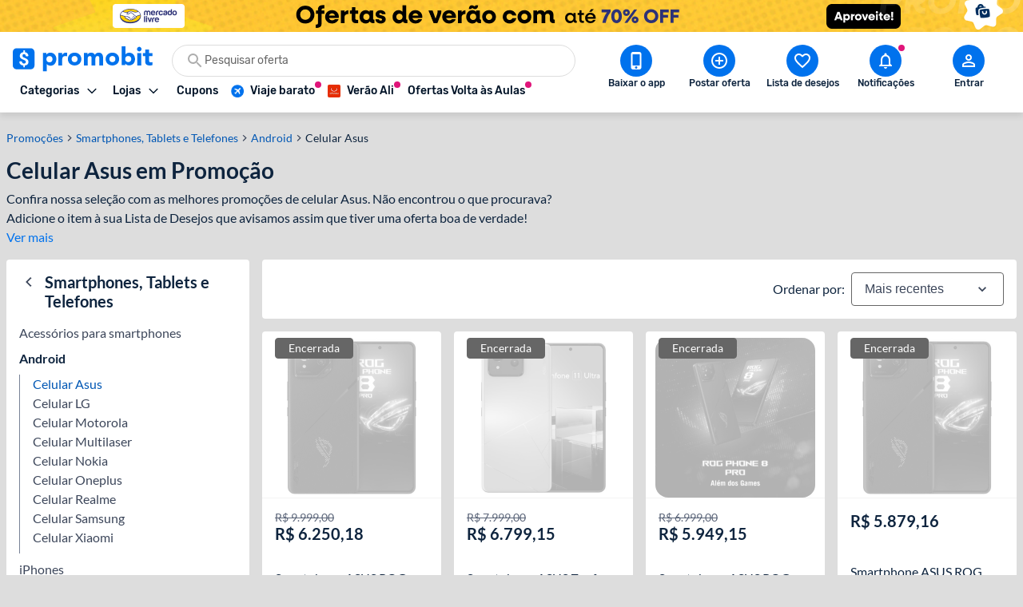

--- FILE ---
content_type: text/html; charset=utf-8
request_url: https://www.promobit.com.br/promocoes/celular-asus/s/
body_size: 30126
content:
<!DOCTYPE html><html lang="pt-BR"><head><meta charSet="utf-8"/><meta name="twitter:card" content="summary"/><meta name="twitter:site" content="@promobitoficial"/><meta name="twitter:creator" content="@promobitoficial"/><meta property="fb:app_id" content="225755034264841"/><meta property="og:url" content="https://www.promobit.com.br/promocoes/celular-asus/s/"/><meta property="og:type" content="website"/><meta property="og:image" content="https://www.promobit.com.br/dist/images/general/logos/promobit-opengraph.png"/><meta property="og:image:width" content="600"/><meta property="og:image:height" content="600"/><meta property="og:locale" content="pt_BR"/><meta property="og:site_name" content="Promobit"/><link rel="canonical" href="https://www.promobit.com.br/promocoes/celular-asus/s/"/><meta name="viewport" content="minimum-scale=1, initial-scale=1, width=device-width, shrink-to-fit=no, viewport-fit=cover"/><meta name="application-name" content="Promobit"/><meta name="apple-mobile-web-app-capable" content="yes"/><meta name="apple-mobile-web-app-status-bar-style" content="default"/><meta name="apple-mobile-web-app-title" content="Promobit"/><meta name="format-detection" content="telephone=no"/><meta name="mobile-web-app-capable" content="yes"/><meta name="theme-color" content="#f4f4f4"/><meta name="google-play-app" content="app-id=br.com.promobit.app"/><meta property="al:android:package" content="br.com.promobit.app"/><meta property="al:android:app_name" content="Promobit"/><meta property="al:web:should_fallback" content="false"/><meta name="msapplication-config" content="/dist/browserconfig.xml"/><meta name="msapplication-TileColor" content="#f4f4f4"/><meta name="msapplication-TileImage" content="/dist/images/icons/mstile-144x144.png"/><meta name="msapplication-navbutton-color" content="#f4f4f4"/><script type="application/ld+json">{"@context":"https://schema.org","@type":"Organization","logo":"https://www.promobit.com.br,/features/topbar/promobit-logo.svg","url":"https://www.promobit.com.br"}</script><script type="application/ld+json">{"@context":"https://schema.org","@type":"organization","legalName":"Promobit Servicos de Tecnologia Digital Ltda","logo":"https://www.promobit.com.br/dist/images/features/topbar/promobit-logo.svg","name":"Promobit","url":"https://www.promobit.com.br","address":{"@type":"PostalAddress","streetAddress":"R. José Versolato 111","addressLocality":"São Bernardo do Campo","addressRegion":"SP","postalCode":"09750-730","addressCountry":"BR"}}</script><script type="application/ld+json">{"@context":"https://schema.org","@type":"WebSite","url":"https://www.promobit.com.br","potentialAction":[{"@type":"SearchAction","target":"https://promobit.com.br/buscar?q={search_term_string}={required name=search_term_string}","query-input":"required name=required name=search_term_string"}]}</script><script type="application/ld+json">{"@context":"https://schema.org","@type":"Organization","logo":"https://www.promobit.com.br/dist/images/features/topbar/promobit-logo.svg","url":"https://www.promobit.com.br","contactPoint":[{"contactType":"customer service","email":"comercial@promobit.com.br","areaServed":"BR","availableLanguage":["Portuguese"],"@type":"ContactPoint"}]}</script><link as="image" fetchpriority="high" imagesizes="(max-width: 1024px) 428px, 1px" imagesrcset="/dist/images/general/placeholder.jpg 1w, https://i.promobit.com.br/ar/656/670317720917684062287563456449_banner.png 656w, https://i.promobit.com.br/ar/800/670317720917684062287563456449_banner.png 800w" rel="preload"/><link as="image" fetchpriority="high" imagesizes="(max-width: 1024px) 1px, 1920px" imagesrcset="/dist/images/general/placeholder.jpg 1w, https://i.promobit.com.br/590108041917684062345865121840_banner.png 1920w" rel="preload"/><link as="image" fetchpriority="high" imagesizes="(max-width: 1024px) 1px, 140px" imagesrcset="/dist/images/general/placeholder.jpg 1w, /dist/images/features/topbar/promobit-logo.svg 140w" rel="preload"/><link as="image" fetchpriority="high" href="https://i.promobit.com.br/596536066817683982428846956087_banner.png" rel="preload"/><link as="image" fetchpriority="high" href="https://i.promobit.com.br/402513506517684001619347160977_banner.png" rel="preload"/><meta content="minimum-scale=1, width=device-width, initial-scale=1.0, maximum-scale=1.0, viewport-fit=cover, shrink-to-fit=no" name="viewport"/><title>Celular Asus em Promoção é no Promobit | Zenfone 6, Zenfone 5 | Ofertas Verificadas</title><meta name="robots" content="index,follow"/><meta name="description" content="O Promobit é uma plataforma em que os próprios usuários compartilham promoções de Celular Asus que encontram na internet. Só aprovamos ofertas de lojas seguras"/><meta property="og:title" content="Celular Asus em Promoção é no Promobit | Zenfone 6, Zenfone 5 | Ofertas Verificadas"/><meta property="og:description" content="O Promobit é uma plataforma em que os próprios usuários compartilham promoções de Celular Asus que encontram na internet. Só aprovamos ofertas de lojas seguras"/><script type="application/ld+json">{"@context":"https://schema.org","@type":"BreadcrumbList","itemListElement":[{"@type":"ListItem","position":1,"item":"https://www.promobit.com.br","name":"Promoções"},{"@type":"ListItem","position":2,"item":"https://www.promobit.com.br/promocoes/smartphones-tablets-e-telefones/","name":"Smartphones, Tablets e Telefones"},{"@type":"ListItem","position":4,"item":"https://www.promobit.com.br/promocoes/celular-asus/s/","name":"Celular Asus"}]}</script><script id="jsonld-category-offers" type="application/ld+json">{"@context":"https://schema.org","@type":"ItemList","name":"Celular Asus - Promoções","description":"Melhores ofertas em Celular Asus","itemListOrder":"ascending","numberOfItems":10,"itemListElement":[{"@type":"ListItem","@context":"https://schema.org","position":1,"url":"https://www.promobit.com.br/oferta/smartphone-asus-rog-phone-8-pro-512gb-5g-snapdragon-8-gen-3-16gb-ram-tela-678-amoled-165hz-cam-tripla-50mp-32mp-pha-2160870/","item":{"@type":"Product","@context":"https://schema.org","sku":2160870,"image":["https://i.promobit.com.br/static/p/268/673981167517496524423133715098.jpg"],"offers":[{"@type":"Offer","@context":"https://schema.org","availability":"SoldOut","category":"Smartphones, Tablets e Telefones","highPrice":9999,"itemCondition":"NewCondition","lowPrice":6250.18,"offerCount":1,"price":6250.18,"priceCurrency":"BRL","seller":{"@type":"Organization","@context":"https://schema.org","name":null,"url":"https://www.promobit.com.br/lojas/"},"url":"https://www.promobit.com.br/oferta/smartphone-asus-rog-phone-8-pro-512gb-5g-snapdragon-8-gen-3-16gb-ram-tela-678-amoled-165hz-cam-tripla-50mp-32mp-pha-2160870/"}],"name":"Smartphone ASUS ROG Phone 8 Pro 512GB 5G Snapdragon 8 Gen 3 16GB Ram Tela 6,78\\\" AMOLED 165Hz Câm Tripla 50MP+32MP - Pha"}},{"@type":"ListItem","@context":"https://schema.org","position":2,"url":"https://www.promobit.com.br/oferta/smartphone-asus-zenfone-11-ultra-snapdragon-8-gen3-5g-256gb-12gb-ram-tela-678-amoled-cam-tripla-self-32mp-grey-1920159/","item":{"@type":"Product","@context":"https://schema.org","sku":1920159,"image":["https://i.promobit.com.br/static/p/268/559024946017361418173719636336.jpg"],"offers":[{"@type":"Offer","@context":"https://schema.org","availability":"SoldOut","category":"Smartphones, Tablets e Telefones","highPrice":7999,"itemCondition":"NewCondition","lowPrice":6799.15,"offerCount":1,"price":6799.15,"priceCurrency":"BRL","seller":{"@type":"Organization","@context":"https://schema.org","name":"Casas Bahia","url":"https://www.promobit.com.br/lojas/"},"url":"https://www.promobit.com.br/oferta/smartphone-asus-zenfone-11-ultra-snapdragon-8-gen3-5g-256gb-12gb-ram-tela-678-amoled-cam-tripla-self-32mp-grey-1920159/"}],"name":"Smartphone ASUS Zenfone 11 Ultra Snapdragon 8 Gen3 5G 256GB 12GB Ram Tela 678\\\\\\\" AMOLED Câm Tripla+Self 32MP Grey"}},{"@type":"ListItem","@context":"https://schema.org","position":3,"url":"https://www.promobit.com.br/oferta/smartphone-asus-rog-phone-8-pro-512gb-5g-snapdragon-8-gen-3-16gb-ram-tela-678-165hz-cam-tripla-50mp-32mp-black-1920157/","item":{"@type":"Product","@context":"https://schema.org","sku":1920157,"image":["https://i.promobit.com.br/static/p/268/145864275717361417156767486460.jpg"],"offers":[{"@type":"Offer","@context":"https://schema.org","availability":"SoldOut","category":"Smartphones, Tablets e Telefones","highPrice":6999,"itemCondition":"NewCondition","lowPrice":5949.15,"offerCount":1,"price":5949.15,"priceCurrency":"BRL","seller":{"@type":"Organization","@context":"https://schema.org","name":"Casas Bahia","url":"https://www.promobit.com.br/lojas/"},"url":"https://www.promobit.com.br/oferta/smartphone-asus-rog-phone-8-pro-512gb-5g-snapdragon-8-gen-3-16gb-ram-tela-678-165hz-cam-tripla-50mp-32mp-black-1920157/"}],"name":"Smartphone ASUS ROG Phone 8 Pro 512GB 5G Snapdragon 8 Gen 3 16GB Ram Tela 678\\\\\\\" 165Hz Câm Tripla 50MP+32MP - Black"}},{"@type":"ListItem","@context":"https://schema.org","position":4,"url":"https://www.promobit.com.br/oferta/smartphone-asus-rog-phone-8-pro-512gb-5g-snapdragon-8-gen-3-16gb-ram-tela-678-amoled-165hz-cam-tripla-50mp-32mp-pha-1902374/","item":{"@type":"Product","@context":"https://schema.org","sku":1902374,"image":["https://i.promobit.com.br/static/p/268/654130607417345624677149105891.jpg"],"offers":[{"@type":"Offer","@context":"https://schema.org","availability":"SoldOut","category":"Smartphones, Tablets e Telefones","highPrice":null,"itemCondition":"NewCondition","lowPrice":5879.16,"offerCount":1,"price":5879.16,"priceCurrency":"BRL","seller":{"@type":"Organization","@context":"https://schema.org","name":null,"url":"https://www.promobit.com.br/lojas/"},"url":"https://www.promobit.com.br/oferta/smartphone-asus-rog-phone-8-pro-512gb-5g-snapdragon-8-gen-3-16gb-ram-tela-678-amoled-165hz-cam-tripla-50mp-32mp-pha-1902374/"}],"name":"Smartphone ASUS ROG Phone 8 Pro 512GB 5G Snapdragon 8 Gen 3 16GB Ram Tela 6,78\\\" AMOLED 165Hz Câm Tripla 50MP+32MP - Pha"}},{"@type":"ListItem","@context":"https://schema.org","position":5,"url":"https://www.promobit.com.br/oferta/smartphone-asus-rog-phone-8-pro-24gb-ram-1tb-tela-amoled-678-1902370/","item":{"@type":"Product","@context":"https://schema.org","sku":1902370,"image":["https://i.promobit.com.br/static/p/268/274767776317345621629669758663.png"],"offers":[{"@type":"Offer","@context":"https://schema.org","availability":"SoldOut","category":"Smartphones, Tablets e Telefones","highPrice":null,"itemCondition":"NewCondition","lowPrice":8369.1,"offerCount":1,"price":8369.1,"priceCurrency":"BRL","seller":{"@type":"Organization","@context":"https://schema.org","name":"Asus","url":"https://www.promobit.com.br/lojas/"},"url":"https://www.promobit.com.br/oferta/smartphone-asus-rog-phone-8-pro-24gb-ram-1tb-tela-amoled-678-1902370/"}],"name":"Smartphone Asus ROG Phone 8 Pro 24GB RAM 1TB Tela AMOLED 6,78\\\""}},{"@type":"ListItem","@context":"https://schema.org","position":6,"url":"https://www.promobit.com.br/oferta/smartphone-asus-zenfone-11-ultra-snapdragon-8-gen3-5g-256gb-12gb-ram-tela-678-amoled-cam-tripla-self-32mp-grey-1902366/","item":{"@type":"Product","@context":"https://schema.org","sku":1902366,"image":["https://i.promobit.com.br/static/p/268/525198964817345618014713843811.jpg"],"offers":[{"@type":"Offer","@context":"https://schema.org","availability":"SoldOut","category":"Smartphones, Tablets e Telefones","highPrice":7999,"itemCondition":"NewCondition","lowPrice":6799.15,"offerCount":1,"price":6799.15,"priceCurrency":"BRL","seller":{"@type":"Organization","@context":"https://schema.org","name":"Casas Bahia","url":"https://www.promobit.com.br/lojas/"},"url":"https://www.promobit.com.br/oferta/smartphone-asus-zenfone-11-ultra-snapdragon-8-gen3-5g-256gb-12gb-ram-tela-678-amoled-cam-tripla-self-32mp-grey-1902366/"}],"name":"Smartphone ASUS Zenfone 11 Ultra Snapdragon 8 Gen3 5G 256GB 12GB Ram Tela 678\\\\\\\" AMOLED Câm Tripla+Self 32MP Grey"}},{"@type":"ListItem","@context":"https://schema.org","position":7,"url":"https://www.promobit.com.br/oferta/smartphone-asus-rog-phone-8-pro-512gb-5g-snapdragon-8-gen-3-16gb-ram-tela-678-165hz-cam-tripla-50mp-32mp-black-1889628/","item":{"@type":"Product","@context":"https://schema.org","sku":1889628,"image":["https://i.promobit.com.br/static/p/268/356058326717335891678372114359.jpg"],"offers":[{"@type":"Offer","@context":"https://schema.org","availability":"SoldOut","category":"Smartphones, Tablets e Telefones","highPrice":6999,"itemCondition":"NewCondition","lowPrice":5949.15,"offerCount":1,"price":5949.15,"priceCurrency":"BRL","seller":{"@type":"Organization","@context":"https://schema.org","name":"Casas Bahia","url":"https://www.promobit.com.br/lojas/"},"url":"https://www.promobit.com.br/oferta/smartphone-asus-rog-phone-8-pro-512gb-5g-snapdragon-8-gen-3-16gb-ram-tela-678-165hz-cam-tripla-50mp-32mp-black-1889628/"}],"name":"Smartphone ASUS ROG Phone 8 Pro 512GB 5G Snapdragon 8 Gen 3 16GB Ram Tela 678\\\\\\\" 165Hz Câm Tripla 50MP+32MP - Black"}},{"@type":"ListItem","@context":"https://schema.org","position":8,"url":"https://www.promobit.com.br/oferta/rog-phone-ii-black-asus-com-tela-de-659-4g-8gb-128gb-e-camera-dual-48-13mp-zs660kl-1a038br-1880042/","item":{"@type":"Product","@context":"https://schema.org","sku":1880042,"image":["https://i.promobit.com.br/static/p/268/595519217317329987942579960146.jpg"],"offers":[{"@type":"Offer","@context":"https://schema.org","availability":"SoldOut","category":"Smartphones, Tablets e Telefones","highPrice":null,"itemCondition":"NewCondition","lowPrice":999,"offerCount":1,"price":999,"priceCurrency":"BRL","seller":{"@type":"Organization","@context":"https://schema.org","name":"Fast Shop","url":"https://www.promobit.com.br/lojas/"},"url":"https://www.promobit.com.br/oferta/rog-phone-ii-black-asus-com-tela-de-659-4g-8gb-128gb-e-camera-dual-48-13mp-zs660kl-1a038br-1880042/"}],"name":"ROG Phone II Black Asus com Tela de 6,59\\\" 4G 8GB/128GB e Câmera Dual 48+13MP - ZS660KL-1A038BR"}},{"@type":"ListItem","@context":"https://schema.org","position":9,"url":"https://www.promobit.com.br/oferta/smartphone-asus-rog-phone-8-16gb-256gb-snapdragon-8-5g-tela-de-678-com-165hz-e-camera-de-50mp-1865347/","item":{"@type":"Product","@context":"https://schema.org","sku":1865347,"image":["https://i.promobit.com.br/268/237286122917325701476681934106.png"],"offers":[{"@type":"Offer","@context":"https://schema.org","availability":"SoldOut","category":"Smartphones, Tablets e Telefones","highPrice":null,"itemCondition":"NewCondition","lowPrice":4365.54,"offerCount":1,"price":4365.54,"priceCurrency":"BRL","seller":{"@type":"Organization","@context":"https://schema.org","name":"Aliexpress","url":"https://www.promobit.com.br/lojas/"},"url":"https://www.promobit.com.br/oferta/smartphone-asus-rog-phone-8-16gb-256gb-snapdragon-8-5g-tela-de-678-com-165hz-e-camera-de-50mp-1865347/"}],"name":"Smartphone ASUS ROG Phone 8 16GB 256GB Snapdragon 8 5G Tela de 6,78\\\" com 165Hz e Câmera de 50MP"}},{"@type":"ListItem","@context":"https://schema.org","position":10,"url":"https://www.promobit.com.br/oferta/smartphone-asus-zenfone-10-snapdragon-8-gen-2-8gb-256gb-592-amoled-1865183/","item":{"@type":"Product","@context":"https://schema.org","sku":1865183,"image":["https://i.promobit.com.br/268/170151332117325640562291601360.jpg"],"offers":[{"@type":"Offer","@context":"https://schema.org","availability":"SoldOut","category":"Smartphones, Tablets e Telefones","highPrice":4210.67,"itemCondition":"NewCondition","lowPrice":2499,"offerCount":1,"price":2499,"priceCurrency":"BRL","seller":{"@type":"Organization","@context":"https://schema.org","name":"Amazon","url":"https://www.promobit.com.br/lojas/"},"url":"https://www.promobit.com.br/oferta/smartphone-asus-zenfone-10-snapdragon-8-gen-2-8gb-256gb-592-amoled-1865183/"}],"name":"Smartphone Asus Zenfone 10 Snapdragon 8 Gen 2 8GB 256GB 5,92\\\" Amoled"}}]}</script><script type="application/ld+json">{"@context":"https://schema.org","@type":"FAQPage","mainEntity":[{"@type":"Question","name":"Qual é o melhor Zenfone?","acceptedAnswer":{"@type":"Answer","text":"O Asus Zenfone 7 é um smartphone que traz um recurso inédito no mercado, a câmera flip. Com ela, o usuário pode utilizar a câmera traseira para tirar selfies graças a um motor que as fazem girar para frente. Além disso, ele possui um processador Snapdragon, memória RAM de 6 ou 8GB, armazenamento de 128GB entre outras características que fazem dele um dos melhores investimentos em produtos da marca."}},{"@type":"Question","name":"Onde fica a fábrica da Asus?","acceptedAnswer":{"@type":"Answer","text":"A Asus foi fundada em 1989 em Taiwan, onde ainda mantém sua sede no distrito de  Beitou, na cidade de Taipei. Aqui no Brasil a sede da Asus Brasil fica em Cajamar, São Paulo."}},{"@type":"Question","name":"Qual o significado da palavra Asus?","acceptedAnswer":{"@type":"Answer","text":"Segundo a marca, Asus vem do final da palavra Pegasus, cavalo alado da mitologia grega que significa sabedoria e conhecimento."}},{"@type":"Question","name":"Como falar com a Asus?","acceptedAnswer":{"@type":"Answer","text":"A Asus possui dois telefones para contatos sobre assistência ou SAC: 3003-0398 para capitais e regiões metropolitanas ou 0800-288-8888 para demais áreas. A empresa também possui um chat oficial, Central de ajuda (FAQ) e um espaço para um formulário “Fale conosco” em seu site."}}]}</script><script type="application/ld+json">{"@context":"https://schema.org","@type":"ItemList","itemListElement":[{"@type":"SiteNavigationElement","@id":"#navigation","name":"Adidas","url":"https://www.promobit.com.br/cupons/loja/adidas/","position":1},{"@type":"SiteNavigationElement","@id":"#navigation","name":"AliExpress","url":"https://www.promobit.com.br/cupons/loja/aliexpress/","position":2},{"@type":"SiteNavigationElement","@id":"#navigation","name":"Amazon","url":"https://www.promobit.com.br/cupons/loja/amazon/","position":3},{"@type":"SiteNavigationElement","@id":"#navigation","name":"Americanas","url":"https://www.promobit.com.br/cupons/loja/americanas/","position":4},{"@type":"SiteNavigationElement","@id":"#navigation","name":"C&A","url":"https://www.promobit.com.br/cupons/loja/cea/","position":5},{"@type":"SiteNavigationElement","@id":"#navigation","name":"Carrefour","url":"https://www.promobit.com.br/cupons/loja/carrefour/","position":6},{"@type":"SiteNavigationElement","@id":"#navigation","name":"Casas Bahia","url":"https://www.promobit.com.br/cupons/loja/casas-bahia/","position":7},{"@type":"SiteNavigationElement","@id":"#navigation","name":"Centauro","url":"https://www.promobit.com.br/cupons/loja/centauro/","position":8},{"@type":"SiteNavigationElement","@id":"#navigation","name":"Compra Certa","url":"https://www.promobit.com.br/cupons/loja/compra-certa/","position":9},{"@type":"SiteNavigationElement","@id":"#navigation","name":"Extra","url":"https://www.promobit.com.br/cupons/loja/extra/","position":10},{"@type":"SiteNavigationElement","@id":"#navigation","name":"FastShop","url":"https://www.promobit.com.br/cupons/loja/fastshop/","position":11},{"@type":"SiteNavigationElement","@id":"#navigation","name":"Magazine Luiza","url":"https://www.promobit.com.br/cupons/loja/magazine-luiza/","position":12},{"@type":"SiteNavigationElement","@id":"#navigation","name":"Marisa","url":"https://www.promobit.com.br/cupons/loja/marisa/","position":13},{"@type":"SiteNavigationElement","@id":"#navigation","name":"Multilaser","url":"https://www.promobit.com.br/cupons/loja/loja-multilaser/","position":14},{"@type":"SiteNavigationElement","@id":"#navigation","name":"Natura","url":"https://www.promobit.com.br/cupons/loja/natura/","position":15},{"@type":"SiteNavigationElement","@id":"#navigation","name":"Netshoes","url":"https://www.promobit.com.br/cupons/loja/netshoes/","position":16},{"@type":"SiteNavigationElement","@id":"#navigation","name":"O Boticario","url":"https://www.promobit.com.br/cupons/loja/oboticario/","position":17},{"@type":"SiteNavigationElement","@id":"#navigation","name":"Nike","url":"https://www.promobit.com.br/cupons/loja/nike/","position":18},{"@type":"SiteNavigationElement","@id":"#navigation","name":"Ponto","url":"https://www.promobit.com.br/cupons/loja/ponto-frio/","position":19},{"@type":"SiteNavigationElement","@id":"#navigation","name":"Shoptime","url":"https://www.promobit.com.br/cupons/loja/shoptime/","position":20},{"@type":"SiteNavigationElement","@id":"#navigation","name":"Submarino","url":"https://www.promobit.com.br/cupons/loja/submarino/","position":21},{"@type":"SiteNavigationElement","@id":"#navigation","name":"Zattini","url":"https://www.promobit.com.br/cupons/loja/zattini/","position":22},{"@type":"SiteNavigationElement","@id":"#navigation","name":"KaBuM!","url":"https://www.promobit.com.br/cupons/loja/kabum/","position":23},{"@type":"SiteNavigationElement","@id":"#navigation","name":"Pichau","url":"https://www.promobit.com.br/cupons/loja/pichau/","position":24},{"@type":"SiteNavigationElement","@id":"#navigation","name":"iFood!","url":"https://www.promobit.com.br/cupons/loja/ifood/","position":25},{"@type":"SiteNavigationElement","@id":"#navigation","name":"Stanley","url":"https://www.promobit.com.br/cupons/loja/stanley/","position":26}]}</script><meta name="next-head-count" content="48"/><link href="/dist/favicon.ico" rel="icon"/><link href="/dist/promobit.webmanifest" rel="manifest"/><link href="/dist/images/icons/android-chrome-192x192.png" rel="icon" sizes="192x192" type="image/png"/><link href="/dist/images/icons/apple-touch-icon.png" rel="apple-touch-icon" sizes="180x180"/><link href="/dist/opensearch.xml" rel="search" title="Promobit" type="application/opensearchdescription+xml"/><link href="https://i.promobit.com.br" rel="preconnect"/><link href="https://i.promobit.com.br" rel="dns-prefetch"/><link href="https://api.promobit.com.br" rel="preconnect"/><link href="https://api.promobit.com.br" rel="dns-prefetch"/><link href="https://www.googletagmanager.com" rel="preconnect"/><link href="https://www.googletagmanager.com" rel="dns-prefetch"/><link href="https://www.google-analytics.com/" rel="preconnect"/><link href="https://www.google-analytics.com/" rel="dns-prefetch"/><meta content="1254482684" name="verify-admitad"/><meta content="2324685" name="lomadee"/><script id="appsflyer-script" data-nscript="beforeInteractive">!function(t,e,n,s,a,c,i,o,p){t.AppsFlyerSdkObject=a,t.AF=t.AF||function(){
        (t.AF.q=t.AF.q||[]).push([Date.now()].concat(Array.prototype.slice.call(arguments)))},
        t.AF.id=t.AF.id||i,t.AF.plugins={},o=e.createElement(n),p=e.getElementsByTagName(n)[0],o.async=1,
        o.src="https://websdk.appsflyer.com?"+(c.length>0?"st="+c.split(",").sort().join(",")+"&":"")+(i.length>0?"af_id="+i:""),
        p.parentNode.insertBefore(o,p)}(window,document,"script",0,"AF","banners",{banners: {key: "f1f927f6-f2d4-4708-9336-62a759cd3d3a" }});
        // Smart Banners are by default set to the max z-index value, so they won't be hidden by the website elements. This can be changed if you want some website components to be on top of the banner.
        AF('banners', 'showBanner');</script><link rel="preload" href="/_next/static/css/e474d1f115dd8bc9.css" as="style"/><link rel="stylesheet" href="/_next/static/css/e474d1f115dd8bc9.css" data-n-g=""/><noscript data-n-css=""></noscript><script defer="" nomodule="" src="/_next/static/chunks/polyfills-c67a75d1b6f99dc8.js"></script><script defer="" src="/_next/static/chunks/6585.6c5b47dbb5478705.js"></script><script defer="" src="/_next/static/chunks/9150-9fc7794e86543bc3.js"></script><script defer="" src="/_next/static/chunks/2239.fbd13a8c51133c16.js"></script><script defer="" src="/_next/static/chunks/7749.c554258ec36b0070.js"></script><script defer="" src="/_next/static/chunks/5734.43620a681f03aa0e.js"></script><script defer="" src="/_next/static/chunks/1657.b2766579be241b4b.js"></script><script defer="" src="/_next/static/chunks/1299.ddc6a2a465f0159f.js"></script><script defer="" src="/_next/static/chunks/7861.129682125649424d.js"></script><script defer="" src="/_next/static/chunks/510.a363dccbc5e93911.js"></script><script defer="" src="/_next/static/chunks/3093.9a475796d73e5a67.js"></script><script defer="" src="/_next/static/chunks/7027.18484a43fa5de473.js"></script><script defer="" src="/_next/static/chunks/3016.0e2f83715bf51310.js"></script><script defer="" src="/_next/static/chunks/5166.e34b9d9d30dfdc17.js"></script><script defer="" src="/_next/static/chunks/2716.a59cda20e1e4ae98.js"></script><script defer="" src="/_next/static/chunks/6147.c10d95220e5ae1be.js"></script><script defer="" src="/_next/static/chunks/7536-f09fc494c65cb897.js"></script><script defer="" src="/_next/static/chunks/7470.7e243878621fbe31.js"></script><script defer="" src="/_next/static/chunks/1293.047c2e31cda46075.js"></script><script defer="" src="/_next/static/chunks/8770.4914f01df5f1cafa.js"></script><script src="/_next/static/chunks/webpack-af715aee48367d56.js" defer=""></script><script src="/_next/static/chunks/framework-560765ab0625ba27.js" defer=""></script><script src="/_next/static/chunks/main-bd76890e292a435d.js" defer=""></script><script src="/_next/static/chunks/pages/_app-b755e3045e1be286.js" defer=""></script><script src="/_next/static/chunks/7311-c2f283bf087b8bfe.js" defer=""></script><script src="/_next/static/chunks/3252-b87a7e60572ddcef.js" defer=""></script><script src="/_next/static/chunks/3823-395448ed3ab63082.js" defer=""></script><script src="/_next/static/chunks/9189-0035c73eb8c2609b.js" defer=""></script><script src="/_next/static/chunks/2403-38ed989d64c391da.js" defer=""></script><script src="/_next/static/chunks/6063-c0656c90e5a60777.js" defer=""></script><script src="/_next/static/chunks/pages/promocoes/%5BcategorySlug%5D/s-c60b3180da2f1fa5.js" defer=""></script><script src="/_next/static/84671cd31e/_buildManifest.js" defer=""></script><script src="/_next/static/84671cd31e/_ssgManifest.js" defer=""></script></head><body><div id="__next" data-reactroot=""><div class="h-16 w-full lg:h-10 block bg-white"><a class="z-40 mx-auto flex w-full justify-center lg:fixed" href="https://promoby.me/61noztla2" rel="noopener noreferrer" target="_blank"><img class="block h-16 w-full max-w-[500px] md:rounded-5 lg:hidden" decoding="async" fetchpriority="high" sizes="(max-width: 1024px) 428px, 1px" src="https://i.promobit.com.br/670317720917684062287563456449_banner.png" srcSet="/dist/images/general/placeholder.jpg 1w, https://i.promobit.com.br/ar/656/670317720917684062287563456449_banner.png 656w, https://i.promobit.com.br/ar/800/670317720917684062287563456449_banner.png 800w" height="64" width="428" alt="Campanha - meli"/><img class="hidden max-w-screen-3xl rounded-5 object-contain lg:block lg:size-auto" decoding="async" fetchpriority="high" sizes="(max-width: 1024px) 1px, 1920px" src="https://i.promobit.com.br/590108041917684062345865121840_banner.png" srcSet="/dist/images/general/placeholder.jpg 1w, https://i.promobit.com.br/590108041917684062345865121840_banner.png 1920w" height="64" width="375" alt="Campanha - meli"/></a></div><header class="sticky top-0 z-40 mb-18 size-full min-h-16 bg-neutral-high-100 transition-all duration-150 ease-in dark:bg-neutral-low-500 lg:mb-0 [&amp;_*]:font-rubik"><div class="relative z-40 mb-0 hidden w-full items-start border-b border-neutral-high-200 bg-neutral-high-100 px-4 pb-2 pt-4 shadow-md transition-[bottom] duration-300 ease-in dark:border-neutral-low-300 dark:bg-neutral-low-500 lg:flex lg:flex-col"><div class="flex w-full max-w-screen-3xl items-center 3xl:mx-auto"><div class="flex w-full min-w-0 flex-1 flex-col items-start justify-between gap-y-3"><div class="flex w-full items-center"><a class="no-underline [&amp;&gt;*]:text-primary-400 [&amp;&gt;*]:hover:text-primary-300 [&amp;&gt;*]:active:text-primary-200 [&amp;&gt;*]:dark:text-primary-200 [&amp;&gt;*]:hover:dark:text-primary-100 [&amp;&gt;*]:active:dark:text-primary-100" href="/"><img class="h-8 w-[175px] dark:brightness-0 dark:invert" decoding="async" fetchpriority="high" sizes="(max-width: 1024px) 1px, 140px" src="/dist/images/features/topbar/promobit-logo.svg" srcSet="/dist/images/general/placeholder.jpg 1w, /dist/images/features/topbar/promobit-logo.svg 140w" alt="Promobit" height="28" width="148"/></a><div class="relative flex ml:pl-8 mx-6 h-10 w-full min-w-[280px] w-full"><div class="relative flex w-fit items-center rounded-full border border-solid focus-within:border-primary-300 dark:bg-neutral-low-400 border-neutral-high-300 bg-neutral-high-100 w-full gap-2 h-10 px-4 py-2 peer"><svg aria-hidden="false" class="fill-current inline-flex min-w-6 size-6 text-neutral-high-400 dark:text-neutral-high-200" role="presentation" viewBox="0 0 24 24"><use xlink:href="/dist/images/sprites/spritemap.svg?b=84671cd31e#sprite-search"></use></svg><input autoComplete="off" class="text-ellipsis p-0 focus:ring-0 text-neutral-low-400 placeholder:text-neutral-high-500 dark:text-neutral-high-100 dark:placeholder:text-neutral-high-200 w-full text-sm" id="search-topbar" placeholder="Pesquisar oferta" value=""/></div></div></div><div class="relative flex w-full max-w-full items-center justify-start gap-x-2"><div class="relative"><button type="button" class="flex w-fit min-w-max select-none items-center border-solid justify-center rounded-3 border no-underline transition-all ease-in p-2 min-size-8 text-sm border-transparent bg-transparent focus:ring-neutral-low-400 dark:focus:ring-neutral-high-100 focus:outline-none focus:ring-1 text-neutral-low-500 [&amp;&gt;svg]:text-neutral-low-500 dark:text-neutral-high-100 dark:[&amp;&gt;svg]:text-neutral-high-100 dark:[&amp;&gt;span]:hover:text-neutral-high-100 [&amp;&gt;svg]:hover:text-neutral-low-100 dark:[&amp;&gt;svg]:hover:text-neutral-high-100 hover:border-transparent hover:bg-neutral-high-200 dark:hover:bg-neutral-low-300 [&amp;&gt;span]:font-medium [&amp;&gt;svg]:size-3"><span class="font-sans font-bold text-sm whitespace-nowrap mr-2 flex items-center justify-center text-neutral-low-500 [&amp;&gt;svg]:text-neutral-low-500 dark:text-neutral-high-100 dark:[&amp;&gt;svg]:text-neutral-high-100 dark:[&amp;&gt;span]:hover:text-neutral-high-100 [&amp;&gt;svg]:hover:text-neutral-low-100 dark:[&amp;&gt;svg]:hover:text-neutral-high-100">Categorias</span><svg aria-hidden="true" class="fill-current text-neutral-low-300 dark:text-neutral-high-100 min-w-4 size-4 flex" role="presentation" viewBox="0 0 24 24"><use xlink:href="/dist/images/sprites/spritemap.svg?b=84671cd31e#sprite-arrow-outline-down"></use></svg></button><div class="hidden"><a href="/mapa-site/">Ir para todas as categorias</a><div><a href="/promocoes/smartphones-tablets-e-telefones/">Smartphones, Tablets e Telefones</a><div><a href="/promocoes/acessorios-smartphones/s/">Acessórios para smartphones</a><a href="/promocoes/android/s/">Android</a><a href="/promocoes/iphone/s/">iPhones</a><a href="/promocoes/smartwatch-smartband/s/">Smartwatch e Smartband</a><a href="/promocoes/tablets/s/">Tablets</a></div></div><div><a href="/promocoes/eletronicos-audio-e-video/">Eletrônicos, Áudio e Vídeo</a><div><a href="/promocoes/caixa-de-som/s/">Caixa de Som</a><a href="/promocoes/fone-de-ouvido/s/">Fone de ouvido</a><a href="/promocoes/home-theater/s/">Home Theater</a><a href="/promocoes/projetores/s/">Projetores</a><a href="/promocoes/soundbar/s/">Soundbar</a><a href="/promocoes/suporte-para-tv/s/">Suporte para TV</a><a href="/promocoes/tv/s/">TVs</a></div></div><div><a href="/promocoes/cameras-filmadoras-e-drones/">Câmeras, Filmadoras e Drones</a><div><a href="/promocoes/camera/s/">Câmera</a><a href="/promocoes/camera-de-acao-gopro/s/">Câmera de ação / GoPRO</a><a href="/promocoes/camera-de-seguranca/s/">Câmera de segurança</a><a href="/promocoes/drones/s/">Drones</a></div></div><div><a href="/promocoes/informatica/">Informática</a><div><a href="/promocoes/cadeira-gamer/s/">Cadeira gamer</a><a href="/promocoes/cooler/s/">Coolers</a><a href="/promocoes/hardware-perifericos/s/">Hardware e periféricos</a><a href="/promocoes/hd-ssd/s/">HD e SSD</a><a href="/promocoes/monitor/s/">Monitor</a><a href="/promocoes/notebook-gamer/s/">Notebook gamer</a><a href="/promocoes/notebooks/s/">Notebooks</a><a href="/promocoes/pc-gamer/s/">PC gamer</a><a href="/promocoes/placa-mae/s/">Placa Mãe</a><a href="/promocoes/processador/s/">Processador</a><a href="/promocoes/teclado-mouse/s/">Teclado e Mouse</a></div></div><div><a href="/promocoes/games/">Games</a><div><a href="/promocoes/jogos-de-pc/s/">Jogos de PC</a><a href="/promocoes/nintendo-switch/s/">Nintendo Switch</a><a href="/promocoes/playstation-3/s/">Playstation 3</a><a href="/promocoes/playstation-4/s/">Playstation 4</a><a href="/promocoes/playstation-5/s/">Playstation 5</a><a href="/promocoes/xbox-360/s/">Xbox 360</a><a href="/promocoes/xbox-one/s/">Xbox One</a><a href="/promocoes/xbox-series/s/">Xbox Series X | S</a></div></div><div><a href="/promocoes/aplicativos-e-software/">Aplicativos e Software</a><div><a href="/promocoes/apps-android/s/">Apps para Android</a><a href="/promocoes/apps-ios/s/">Apps para iOS</a><a href="/promocoes/apps-windows-phone/s/">Apps para Windows Phone</a><a href="/promocoes/programas-windows/s/">Programas Windows</a></div></div><div><a href="/promocoes/eletrodomesticos/">Eletrodomésticos</a><div><a href="/promocoes/aquecedor/s/">Aquecedor</a><a href="/promocoes/ar-condicionado/s/">Ar condicionado</a><a href="/promocoes/fogao/s/">Fogão</a><a href="/promocoes/geladeiras/s/">Geladeiras e Refrigeradores</a><a href="/promocoes/maquina-de-lavar/s/">Máquina de Lavar</a><a href="/promocoes/micro-ondas/s/">Micro-ondas</a></div></div><div><a href="/promocoes/moveis-e-decoracao/">Móveis e Decoração</a><div><a href="/promocoes/armarios-comodas-sapateiras/s/">Armários, Cômodas e Sapateiras</a><a href="/promocoes/cadeiras/s/">Cadeiras</a><a href="/promocoes/rack/s/">Rack</a><a href="/promocoes/sofa/s/">Sofá</a></div></div><div><a href="/promocoes/utensilios-domesticos/">Utilidades Domésticas</a><div><a href="/promocoes/acessorios-cozinha/s/">Acessórios de cozinha</a><a href="/promocoes/aparelho-jantar/s/">Aparelho de jantar</a><a href="/promocoes/panela-pressao/s/">Panela de pressão</a><a href="/promocoes/talheres/s/">Talheres</a></div></div><div><a href="/promocoes/cama-mesa-e-banho/">Cama, Mesa e Banho</a><div><a href="/promocoes/enxoval/s/">Enxoval</a><a href="/promocoes/jogo-de-cama/s/">Jogo de cama</a><a href="/promocoes/toalha-de-banho/s/">Toalha de banho</a><a href="/promocoes/travesseiros/s/">Travesseiros</a></div></div><div><a href="/promocoes/eletroportateis/">Eletroportáteis</a><div><a href="/promocoes/aspirador-de-po/s/">Aspirador de Pó</a><a href="/promocoes/batedeira/s/">Batedeira</a><a href="/promocoes/forno-eletrico/s/">Forno elétrico</a><a href="/promocoes/fritadeira-eletrica/s/">Fritadeira elétrica</a><a href="/promocoes/liquidificador-mixer/s/">Liquidificador e Mixer</a><a href="/promocoes/robo-aspirador/s/">Robô aspirador de pó</a><a href="/promocoes/ventiladores/s/">Ventiladores</a></div></div><div><a href="/promocoes/moda-e-calcados-femininos/">Moda e Calçados Femininos</a><div><a href="/promocoes/bolsas-acessorios/s/">Bolsas e Acessórios</a><a href="/promocoes/calcados/s/">Calçados femininos</a><a href="/promocoes/lingerie/s/">Lingerie</a><a href="/promocoes/roupas-mulheres/s/">Roupas femininas</a></div></div><div><a href="/promocoes/moda-e-calcados-masculinos/">Moda e Calçados masculinos</a><div><a href="/promocoes/acessorios-masculino/s/">Acessórios masculinos</a><a href="/promocoes/calcados-masculinos/s/">Calçados masculinos</a><a href="/promocoes/jaquetas-e-casacos/s/">Jaquetas e casacos</a><a href="/promocoes/roupa-masculina/s/">Roupas masculinas</a></div></div><div><a href="/promocoes/relogios-e-joias/">Relógios e Jóias</a><div><a href="/promocoes/anel/s/">Anéis</a><a href="/promocoes/brincos/s/">Brincos</a><a href="/promocoes/pulseira/s/">Pulseiras</a><a href="/promocoes/relogio/s/">Relógios</a></div></div><div><a href="/promocoes/mochilas-e-malas/">Mochilas e Malas</a><div><a href="/promocoes/mala-de-viagem/s/">Mala de Viagem</a><a href="/promocoes/mochila-infantil/s/">Mochila infantil</a><a href="/promocoes/mochila-notebook/s/">Mochila para notebook</a><a href="/promocoes/mochila/s/">Mochilas</a></div></div><div><a href="/promocoes/bebes-e-criancas/">Bebês e Crianças</a><div><a href="/promocoes/berco/s/">Berço</a><a href="/promocoes/cadeirinha-para-automovel/s/">Cadeirinha para automóvel</a><a href="/promocoes/calcados-infantis/s/">Calçados infantis</a><a href="/promocoes/carrinho-bebe/s/">Carrinho de Bebê</a><a href="/promocoes/fraldas/s/">Fraldas</a><a href="/promocoes/lenco-umedecido/s/">Lenço umedecido</a><a href="/promocoes/roupa-infantil/s/">Roupas infantis</a></div></div><div><a href="/promocoes/brinquedos-e-hobbies/">Brinquedos e Hobbies</a><div><a href="/promocoes/barbie/s/">Barbie</a><a href="/promocoes/funko-pop/s/">Funko Pop</a><a href="/promocoes/hoverboard/s/">Hoverboard</a><a href="/promocoes/instrumentos-musicais/s/">Instrumentos Musicais</a><a href="/promocoes/jogos-tabuleiro/s/">Jogos de tabuleiro</a><a href="/promocoes/lego/s/">Lego</a></div></div><div><a href="/promocoes/perfumes-e-beleza/">Perfumes e Beleza</a><div><a href="/promocoes/barbeador/s/">Barbeador e Aparador de pelos</a><a href="/promocoes/escova-rotativa/s/">Escova rotativa</a><a href="/promocoes/maquiagem/s/">Maquiagem</a><a href="/promocoes/perfume/s/">Perfumes e Colônias</a><a href="/promocoes/secadores/s/">Secadores</a><a href="/promocoes/skin-care/s/">Skin Care</a></div></div><div><a href="/promocoes/saude-e-higiene/">Saúde e Higiene</a><div><a href="/promocoes/desodorante/s/">Desodorante</a><a href="/promocoes/escova-dente/s/">Escova de dente</a><a href="/promocoes/escova-dente-eletrica/s/">Escova de dente elétrica</a><a href="/promocoes/monitores-cardiacos/s/">Monitor cardíaco</a><a href="/promocoes/protetor-solar/s/">Protetor solar</a><a href="/promocoes/sabonete/s/">Sabonete</a></div></div><div><a href="/promocoes/esporte-e-lazer/">Esporte e Lazer</a><div><a href="/promocoes/basquete/s/">Basquete</a><a href="/promocoes/bicicleta/s/">Bicicleta</a><a href="/promocoes/camping/s/">Camping</a><a href="/promocoes/cooler-bolsa-termica/s/">Cooler e Bolsa Térmica</a><a href="/promocoes/futebol/s/">Futebol</a><a href="/promocoes/natacao/s/">Natação</a><a href="/promocoes/patins/s/">Patins</a></div></div><div><a href="/promocoes/suplementos-e-fitness/">Suplementos e Fitness</a><div><a href="/promocoes/aparelhos-acessorios-exercicio/s/">Aparelhos e Acessórios</a><a href="/promocoes/bcaa/s/">BCAA</a><a href="/promocoes/creatina/s/">Creatina</a><a href="/promocoes/pre-treino/s/">Pré-treino</a><a href="/promocoes/suplementos/s/">Suplementos</a><a href="/promocoes/whey-protein/s/">Whey Protein</a></div></div><div><a href="/promocoes/bebidas/">Bebidas</a><div><a href="/promocoes/cerveja/s/">Cervejas</a><a href="/promocoes/outros-destilados/s/">Outros destilados</a><a href="/promocoes/vinho/s/">Vinhos e Espumantes</a><a href="/promocoes/vodka/s/">Vodka</a><a href="/promocoes/whisky/s/">Whisky</a></div></div><div><a href="/promocoes/supermercado-e-delivery/">Supermercado e Delivery</a><div><a href="/promocoes/comida/s/">Comida</a><a href="/promocoes/itens-lavanderia/s/">Itens de Lavanderia	</a><a href="/promocoes/sem-alcool/s/">Não Alcoólico</a><a href="/promocoes/produtos-de-limpeza/s/">Produtos de limpeza</a></div></div><div><a href="/promocoes/livros-ebooks-e-ereaders/">Livros, eBooks e eReaders</a><div><a href="/promocoes/ebooks/s/">eBooks</a><a href="/promocoes/ereaders/s/">eReaders</a><a href="/promocoes/hq/s/">HQ</a><a href="/promocoes/livros/s/">Livros</a></div></div><div><a href="/promocoes/pecas-e-acessorios-para-automoveis/">Peças e Acessórios para automóveis</a><div><a href="/promocoes/acessorios-carros-motos/s/">Acessórios para carros e motos</a><a href="/promocoes/cd-dvd-player/s/">CD e DVD players</a><a href="/promocoes/central-multimidia/s/">Central Multimídia</a><a href="/promocoes/pneus/s/">Pneus</a></div></div><div><a href="/promocoes/ferramentas-e-jardim/">Ferramentas e Jardim</a><div><a href="/promocoes/compressor-de-ar/s/">Compressor de ar</a><a href="/promocoes/ferramentas-manuais/s/">Ferramentas manuais</a><a href="/promocoes/furadeira/s/">Furadeira</a><a href="/promocoes/lavadora-de-alta-pressao/s/">Lavadora de alta pressão </a><a href="/promocoes/moveis-ambientes-externos/s/">Móveis para ambientes externos</a><a href="/promocoes/parafusadeira/s/">Parafusadeira</a><a href="/promocoes/serra-tico-tico/s/">Serra tico-tico</a><a href="/promocoes/utensilios-jardim/s/">Utensílios para jardim</a></div></div><div><a href="/promocoes/casa-e-construcao/">Casa e Construção</a><div><a href="/promocoes/construcao-e-reforma/s/">Construção e Reforma</a></div></div><div><a href="/promocoes/filmes-musica-e-seriados/">Filmes, Música e Seriados</a></div><div><a href="/promocoes/outros/">Outros</a></div><div><a href="/promocoes/papelaria-e-material-de-escritorio/">Papelaria e Material de escritório</a><div><a href="/promocoes/material-escolar/s/">Material escolar</a><a href="/promocoes/pilha/s/">Pilha</a></div></div><div><a href="/promocoes/petshop/">Petshop</a></div><div><a href="/promocoes/viagem/">Viagem, Pacotes e Passagens</a><div><a href="/promocoes/pacote-de-viagem/s/">Pacote de viagem</a><a href="/promocoes/passagem-aerea/s/">Passagem aérea</a><a href="/promocoes/passagem-onibus/s/">Passagem de ônibus</a></div></div><div><a href="/promocoes/gratis/">Ofertas Grátis</a></div><div><a href="/promocoes/selecao/doubleeleven/">Compras Internacionais</a></div><div><a href="">Páginas Especiais</a><div><a href="/black-friday/iphone/">Iphone</a><a href="/black-friday/tv/">TV</a><a href="/black-friday/celular/">Celular</a><a href="/black-friday/notebook/">Notebook </a><a href="/black-friday/xbox/">Xbox</a><a href="/promocoes-do-ano/tenis/">Tênis</a><a href="/black-friday/ar-condicionado/">Ar-condicionado</a><a href="/black-friday/ps5/">PS5</a><a href="/black-friday/air-fryer/">Air Fryer</a><a href="/black-friday/geladeira/">Geladeira</a><a href="/black-friday/fralda/">Fralda</a><a href="/black-friday/headset/">Headset</a><a href="/black-friday/game/">Games</a><a href="/black-friday/jogo-de-panelas/">Jogo de Panelas</a><a href="/black-friday/colchão/">Colchão</a><a href="/black-friday/">Black Friday </a><a href="/black-friday/lava-loucas/">Lava Louças</a><a href="/promocoes-do-ano/semanatech/">Semana TECH</a><a href="/promocoes-do-ano/semanacasa/">Semana CASA</a><a href="/promocoes-do-ano/semanaosacolacheia/">Samana Sacola Cheia</a><a href="/promocoes-do-ano/dia-dos-pais/">Dia dos Pais </a><a href="/promocoes-do-ano/semana-pet/">Semana Pet</a><a href="/promocoes-do-ano/semanaesportes/">Semana Esportes</a><a href="/promocoes-do-ano/ofertasassustadoras/">Semana Ofertas Assustadoras</a><a href="/promocoes-do-ano/achadinhosbeleza/">Achadinhos de Beleza</a><a href="/promocoes-do-ano/promoniver/">Promoniver 12 Anos</a><a href="/promocoes-do-ano/promo-viagens/">Promo Viagens</a><a href="/promocoes-do-ano/achadinhos/">Achadinhos Casa</a><a href="/promocoes-do-ano/black-friday-aliexpress/">Ofertas Aliexpress</a><a href="/promocoes-do-ano/campanhanatal/">Ofertas de Natal</a><a href="/promocoes-do-ano/ofertas-de-verao/">Saldão de Verão</a><a href="/promocoes-do-ano/ano-novo-tudo-novo/">Ano Novo, Tudo Novo</a><a href="/black-friday/ofertas-com-cupom/">Ofertas com Cupom</a></div></div></div></div><div class="relative"><button type="button" class="flex w-fit min-w-max select-none items-center border-solid justify-center rounded-3 border no-underline transition-all ease-in p-2 min-size-8 text-sm border-transparent bg-transparent focus:ring-neutral-low-400 dark:focus:ring-neutral-high-100 focus:outline-none focus:ring-1 text-neutral-low-500 [&amp;&gt;svg]:text-neutral-low-500 dark:text-neutral-high-100 dark:[&amp;&gt;svg]:text-neutral-high-100 dark:[&amp;&gt;span]:hover:text-neutral-high-100 [&amp;&gt;svg]:hover:text-neutral-low-100 dark:[&amp;&gt;svg]:hover:text-neutral-high-100 hover:border-transparent hover:bg-neutral-high-200 dark:hover:bg-neutral-low-300 [&amp;&gt;span]:font-medium [&amp;&gt;svg]:size-3"><span class="font-sans font-bold text-sm whitespace-nowrap mr-2 flex items-center justify-center text-neutral-low-500 [&amp;&gt;svg]:text-neutral-low-500 dark:text-neutral-high-100 dark:[&amp;&gt;svg]:text-neutral-high-100 dark:[&amp;&gt;span]:hover:text-neutral-high-100 [&amp;&gt;svg]:hover:text-neutral-low-100 dark:[&amp;&gt;svg]:hover:text-neutral-high-100">Lojas</span><svg aria-hidden="true" class="fill-current text-neutral-low-300 dark:text-neutral-high-100 min-w-4 size-4 flex" role="presentation" viewBox="0 0 24 24"><use xlink:href="/dist/images/sprites/spritemap.svg?b=84671cd31e#sprite-arrow-outline-down"></use></svg></button><div class="absolute top-full mt-2 w-fit overflow-hidden rounded-4 border-1 border-solid border-neutral-high-300 text-neutral-low-300 dark:border-neutral-low-300 dark:bg-neutral-low-500 dark:text-neutral-high-300 left-0 hidden z-50 min-w-max rounded-3 bg-neutral-high-100 pt-4 shadow-[0px_0px_10px_0px_rgba(87,87,87,0.2)]"><div aria-labelledby="stores-dropdown" id="stores-dropdown" role="menu"></div></div></div><nav class="flex w-full max-w-full items-center justify-start gap-x-2 overflow-x-hidden py-px pl-1"><a class="w-fit min-w-max select-none items-center border-solid justify-center rounded-3 no-underline transition-all ease-in p-2 min-size-8 text-sm border-transparent bg-transparent focus:ring-neutral-low-400 dark:focus:ring-neutral-high-100 focus:outline-none focus:ring-1 text-neutral-low-500 [&amp;&gt;svg]:text-neutral-low-500 dark:text-neutral-high-100 dark:[&amp;&gt;svg]:text-neutral-high-100 dark:[&amp;&gt;span]:hover:text-neutral-high-100 [&amp;&gt;svg]:hover:text-neutral-low-100 dark:[&amp;&gt;svg]:hover:text-neutral-high-100 hover:border-transparent hover:bg-neutral-high-200 dark:hover:bg-neutral-low-300 relative flex flex-shrink-0 border-0 [&amp;&gt;span]:font-medium" href="/cupons/" target="_self"><span class="font-sans font-bold text-sm whitespace-nowrap flex items-center justify-center text-neutral-low-500 [&amp;&gt;svg]:text-neutral-low-500 dark:text-neutral-high-100 dark:[&amp;&gt;svg]:text-neutral-high-100 dark:[&amp;&gt;span]:hover:text-neutral-high-100 [&amp;&gt;svg]:hover:text-neutral-low-100 dark:[&amp;&gt;svg]:hover:text-neutral-high-100">Cupons</span></a><div class="flex gap-2"><a class="w-fit min-w-max select-none items-center border-solid justify-center rounded-3 no-underline transition-all ease-in p-2 min-size-8 text-sm border-transparent bg-transparent focus:ring-neutral-low-400 dark:focus:ring-neutral-high-100 focus:outline-none focus:ring-1 text-neutral-low-500 [&amp;&gt;svg]:text-neutral-low-500 dark:text-neutral-high-100 dark:[&amp;&gt;svg]:text-neutral-high-100 dark:[&amp;&gt;span]:hover:text-neutral-high-100 [&amp;&gt;svg]:hover:text-neutral-low-100 dark:[&amp;&gt;svg]:hover:text-neutral-high-100 hover:border-transparent hover:bg-neutral-high-200 dark:hover:bg-neutral-low-300 relative flex flex-shrink-0 border-0 [&amp;&gt;span]:font-medium" href="https://promoby.me/fgqzwp24" target="_self"><span class="font-sans font-bold text-sm whitespace-nowrap flex items-center justify-center text-neutral-low-500 [&amp;&gt;svg]:text-neutral-low-500 dark:text-neutral-high-100 dark:[&amp;&gt;svg]:text-neutral-high-100 dark:[&amp;&gt;span]:hover:text-neutral-high-100 [&amp;&gt;svg]:hover:text-neutral-low-100 dark:[&amp;&gt;svg]:hover:text-neutral-high-100"><img class="mr-2 size-4 rounded-1" decoding="async" fetchpriority="high" src="https://i.promobit.com.br/596536066817683982428846956087_banner.png" alt="promobit viagens topbar" height="16" width="16"/>Viaje barato<span class="flex items-center justify-center gap-2 font-regular size-2 rounded-full bg-highlight-300 border-highlight-300 text-neutral-high-100 [&amp;&gt;svg]:text-neutral-high-100 absolute right-0 top-1"></span></span></a></div><div class="flex gap-2"><a class="w-fit min-w-max select-none items-center border-solid justify-center rounded-3 no-underline transition-all ease-in p-2 min-size-8 text-sm border-transparent bg-transparent focus:ring-neutral-low-400 dark:focus:ring-neutral-high-100 focus:outline-none focus:ring-1 text-neutral-low-500 [&amp;&gt;svg]:text-neutral-low-500 dark:text-neutral-high-100 dark:[&amp;&gt;svg]:text-neutral-high-100 dark:[&amp;&gt;span]:hover:text-neutral-high-100 [&amp;&gt;svg]:hover:text-neutral-low-100 dark:[&amp;&gt;svg]:hover:text-neutral-high-100 hover:border-transparent hover:bg-neutral-high-200 dark:hover:bg-neutral-low-300 relative flex flex-shrink-0 border-0 [&amp;&gt;span]:font-medium" href="https://promoby.me/aliint" target="_self"><span class="font-sans font-bold text-sm whitespace-nowrap flex items-center justify-center text-neutral-low-500 [&amp;&gt;svg]:text-neutral-low-500 dark:text-neutral-high-100 dark:[&amp;&gt;svg]:text-neutral-high-100 dark:[&amp;&gt;span]:hover:text-neutral-high-100 [&amp;&gt;svg]:hover:text-neutral-low-100 dark:[&amp;&gt;svg]:hover:text-neutral-high-100"><img class="mr-2 size-4 rounded-1" decoding="async" fetchpriority="high" src="https://i.promobit.com.br/402513506517684001619347160977_banner.png" alt="aliexpress topbar" height="16" width="16"/>Verão Ali<span class="flex items-center justify-center gap-2 font-regular size-2 rounded-full bg-highlight-300 border-highlight-300 text-neutral-high-100 [&amp;&gt;svg]:text-neutral-high-100 absolute right-0 top-1"></span></span></a></div><div class="flex gap-2"><a class="w-fit min-w-max select-none items-center border-solid justify-center rounded-3 border no-underline transition-all ease-in p-2 min-size-8 text-sm border-transparent bg-transparent focus:ring-neutral-low-400 dark:focus:ring-neutral-high-100 focus:outline-none focus:ring-1 text-neutral-low-500 [&amp;&gt;svg]:text-neutral-low-500 dark:text-neutral-high-100 dark:[&amp;&gt;svg]:text-neutral-high-100 dark:[&amp;&gt;span]:hover:text-neutral-high-100 [&amp;&gt;svg]:hover:text-neutral-low-100 dark:[&amp;&gt;svg]:hover:text-neutral-high-100 hover:border-transparent hover:bg-neutral-high-200 dark:hover:bg-neutral-low-300 relative hidden lg:flex [&amp;&gt;span]:font-medium" title="Ofertas Volta às Aulas" href="/promocoes-do-ano/volta-as-aulas/"><span class="font-sans font-bold text-sm whitespace-nowrap flex items-center justify-center text-neutral-low-500 [&amp;&gt;svg]:text-neutral-low-500 dark:text-neutral-high-100 dark:[&amp;&gt;svg]:text-neutral-high-100 dark:[&amp;&gt;span]:hover:text-neutral-high-100 [&amp;&gt;svg]:hover:text-neutral-low-100 dark:[&amp;&gt;svg]:hover:text-neutral-high-100">Ofertas Volta às Aulas<span class="flex items-center justify-center gap-2 font-regular size-2 rounded-full bg-highlight-300 border-highlight-300 text-neutral-high-100 [&amp;&gt;svg]:text-neutral-high-100 absolute right-0 top-1"></span></span></a></div></nav></div></div><nav class="relative flex flex-shrink-0 self-start 2xl:gap-2"><button type="button" class="group flex min-w-max cursor-pointer select-none flex-col w-[104px] h-[70px] items-center gap-2 no-underline transition-all ease-in" aria-label="Download app Promobit"><span class="flex h-10 w-10 items-center justify-center rounded-full bg-primary-300 group-hover:bg-primary-400"><svg aria-hidden="true" class="fill-current inline-flex dark:text-neutral-high-100 min-w-6 size-6 text-neutral-high-100" role="presentation" viewBox="0 0 24 24"><use xlink:href="/dist/images/sprites/spritemap.svg?b=84671cd31e#sprite-iphone"></use></svg></span><p class="font-sans text-neutral-low-400 dark:text-neutral-high-200 text-xs whitespace-nowrap text-center font-medium">Baixar o app</p></button><a class="group flex min-w-max cursor-pointer select-none flex-col w-[104px] h-[70px] items-center gap-2 no-underline transition-all ease-in" aria-label="Postar Oferta" href="/promocoes/nova-oferta/"><span class="flex h-10 w-10 items-center justify-center rounded-full bg-primary-300 group-hover:bg-primary-400"><svg aria-hidden="true" class="fill-current inline-flex dark:text-neutral-high-100 min-w-6 size-6 text-neutral-high-100" role="presentation" viewBox="0 0 24 24"><use xlink:href="/dist/images/sprites/spritemap.svg?b=84671cd31e#sprite-add-circle"></use></svg></span><p class="font-sans text-neutral-low-400 dark:text-neutral-high-200 text-xs whitespace-nowrap text-center font-medium">Postar oferta</p></a><button type="button" class="group flex min-w-max cursor-pointer select-none flex-col w-[104px] h-[70px] items-center gap-2 no-underline transition-all ease-in" aria-label="Abrir lista de desejos"><span class="flex h-10 w-10 items-center justify-center rounded-full bg-primary-300 group-hover:bg-primary-400"><svg aria-hidden="true" class="fill-current inline-flex dark:text-neutral-high-100 min-w-6 size-6 text-neutral-high-100" role="presentation" viewBox="0 0 24 24"><use xlink:href="/dist/images/sprites/spritemap.svg?b=84671cd31e#sprite-heart"></use></svg></span><p class="font-sans text-neutral-low-400 dark:text-neutral-high-200 text-xs whitespace-nowrap text-center font-medium">Lista de desejos</p></button><div class="relative block"><button type="button" class="group flex min-w-max cursor-pointer select-none flex-col w-[104px] h-[70px] items-center gap-2 no-underline transition-all ease-in relative" aria-label="Abrir notificações"><span class="flex h-10 w-10 items-center justify-center rounded-full bg-primary-300 group-hover:bg-primary-400"><svg aria-hidden="true" class="fill-current inline-flex dark:text-neutral-high-100 min-w-6 size-6 text-neutral-high-100" role="presentation" viewBox="0 0 24 24"><use xlink:href="/dist/images/sprites/spritemap.svg?b=84671cd31e#sprite-notification"></use></svg></span><p class="font-sans text-neutral-low-400 dark:text-neutral-high-200 text-xs whitespace-nowrap text-center font-medium">Notificações</p></button></div><div class="flex h-[70px] w-[104px] flex-col items-center gap-2"><div class="animate-pulse cursor-wait bg-neutral-high-300 dark:bg-neutral-low-200 h-10 w-10 rounded-full"></div><div class="animate-pulse cursor-wait bg-neutral-high-300 dark:bg-neutral-low-200 rounded h-3 w-16"></div></div></nav></div></div><div class="flex rounded-2 bg-neutral-high-100 dark:bg-neutral-low-500 relative z-40 flex-row items-center justify-between rounded-none border-b p-3 dark:border-neutral-low-300 lg:hidden"><div class="flex items-center justify-center gap-1"><button type="button" class="flex min-w-max select-none items-center border-solid justify-center rounded-3 border no-underline transition-all ease-in size-12 min-size-12 border-transparent bg-transparent focus:ring-neutral-low-400 dark:focus:ring-neutral-high-100 focus:outline-none focus:ring-1 text-neutral-low-500 [&amp;&gt;svg]:text-neutral-low-500 dark:text-neutral-high-100 dark:[&amp;&gt;svg]:text-neutral-high-100 dark:[&amp;&gt;span]:hover:text-neutral-high-100 [&amp;&gt;svg]:hover:text-neutral-low-100 dark:[&amp;&gt;svg]:hover:text-neutral-high-100 hover:border-transparent hover:bg-neutral-high-200 dark:hover:bg-neutral-low-300 rounded-full" aria-label="Abrir menu"><svg aria-hidden="true" class="fill-current text-neutral-low-300 dark:text-neutral-high-100 min-w-6 size-6 flex" role="presentation" viewBox="0 0 24 24"><use xlink:href="/dist/images/sprites/spritemap.svg?b=84671cd31e#sprite-menu"></use></svg></button><button><img class="mt-1 dark:brightness-0 dark:invert" decoding="async" fetchpriority="low" sizes="(max-width: 1024px) 40px, 1px" src="/dist/images/features/topbar/promobit-logo.svg" srcSet="/dist/images/general/placeholder.jpg 1w, /dist/images/features/topbar/promobit-logo.svg 40w" alt="Promobit" height="28" width="148"/></button></div><button type="button" class="flex w-fit min-w-max select-none items-center border-solid justify-center rounded-3 border no-underline transition-all ease-in p-2 min-size-10 text-base border-primary-300 bg-primary-300 focus:ring-primary-200 focus:outline-none focus:ring-1 text-neutral-high-100 [&amp;&gt;svg]:text-neutral-high-100 hover:border-primary-500 hover:bg-primary-500 hover:shadow-[0_1px_2px_0_rgba(19,19,19,0.4)] [&amp;&gt;span]:text-xs"><span class="font-sans dark:text-neutral-high-200 font-bold text-base whitespace-nowrap flex items-center justify-center text-neutral-high-100 [&amp;&gt;svg]:text-neutral-high-100">Cadastrar</span></button></div><div class="flex rounded-2 bg-neutral-high-100 dark:bg-neutral-low-500 absolute w-full flex-row items-center justify-between rounded-none p-4 shadow-[0px_4px_10px_0px_rgba(87,87,87,0.2)] transition-all duration-300 ease-in dark:border-b dark:border-neutral-low-300 lg:hidden top-[73px]"><div class="relative flex w-full"><div class="relative flex w-fit items-center rounded-full border border-solid focus-within:border-primary-300 dark:bg-neutral-low-400 border-neutral-high-300 bg-neutral-high-100 w-full gap-2 h-10 px-4 py-2 peer"><svg aria-hidden="false" class="fill-current inline-flex min-w-6 size-6 text-neutral-high-400 dark:text-neutral-high-200" role="presentation" viewBox="0 0 24 24"><use xlink:href="/dist/images/sprites/spritemap.svg?b=84671cd31e#sprite-search"></use></svg><input autoComplete="off" class="text-ellipsis p-0 focus:ring-0 text-neutral-low-400 placeholder:text-neutral-high-500 dark:text-neutral-high-100 dark:placeholder:text-neutral-high-200 w-full text-sm" id="3" placeholder="Pesquisar oferta" value=""/></div></div></div></header><div class="hidden"><a href="/mapa-site/">Ir para todas as categorias</a><div><a href="/promocoes/smartphones-tablets-e-telefones/">Smartphones, Tablets e Telefones</a><div><a href="/promocoes/acessorios-smartphones/s/">Acessórios para smartphones</a><a href="/promocoes/android/s/">Android</a><a href="/promocoes/iphone/s/">iPhones</a><a href="/promocoes/smartwatch-smartband/s/">Smartwatch e Smartband</a><a href="/promocoes/tablets/s/">Tablets</a></div></div><div><a href="/promocoes/eletronicos-audio-e-video/">Eletrônicos, Áudio e Vídeo</a><div><a href="/promocoes/caixa-de-som/s/">Caixa de Som</a><a href="/promocoes/fone-de-ouvido/s/">Fone de ouvido</a><a href="/promocoes/home-theater/s/">Home Theater</a><a href="/promocoes/projetores/s/">Projetores</a><a href="/promocoes/soundbar/s/">Soundbar</a><a href="/promocoes/suporte-para-tv/s/">Suporte para TV</a><a href="/promocoes/tv/s/">TVs</a></div></div><div><a href="/promocoes/cameras-filmadoras-e-drones/">Câmeras, Filmadoras e Drones</a><div><a href="/promocoes/camera/s/">Câmera</a><a href="/promocoes/camera-de-acao-gopro/s/">Câmera de ação / GoPRO</a><a href="/promocoes/camera-de-seguranca/s/">Câmera de segurança</a><a href="/promocoes/drones/s/">Drones</a></div></div><div><a href="/promocoes/informatica/">Informática</a><div><a href="/promocoes/cadeira-gamer/s/">Cadeira gamer</a><a href="/promocoes/cooler/s/">Coolers</a><a href="/promocoes/hardware-perifericos/s/">Hardware e periféricos</a><a href="/promocoes/hd-ssd/s/">HD e SSD</a><a href="/promocoes/monitor/s/">Monitor</a><a href="/promocoes/notebook-gamer/s/">Notebook gamer</a><a href="/promocoes/notebooks/s/">Notebooks</a><a href="/promocoes/pc-gamer/s/">PC gamer</a><a href="/promocoes/placa-mae/s/">Placa Mãe</a><a href="/promocoes/processador/s/">Processador</a><a href="/promocoes/teclado-mouse/s/">Teclado e Mouse</a></div></div><div><a href="/promocoes/games/">Games</a><div><a href="/promocoes/jogos-de-pc/s/">Jogos de PC</a><a href="/promocoes/nintendo-switch/s/">Nintendo Switch</a><a href="/promocoes/playstation-3/s/">Playstation 3</a><a href="/promocoes/playstation-4/s/">Playstation 4</a><a href="/promocoes/playstation-5/s/">Playstation 5</a><a href="/promocoes/xbox-360/s/">Xbox 360</a><a href="/promocoes/xbox-one/s/">Xbox One</a><a href="/promocoes/xbox-series/s/">Xbox Series X | S</a></div></div><div><a href="/promocoes/aplicativos-e-software/">Aplicativos e Software</a><div><a href="/promocoes/apps-android/s/">Apps para Android</a><a href="/promocoes/apps-ios/s/">Apps para iOS</a><a href="/promocoes/apps-windows-phone/s/">Apps para Windows Phone</a><a href="/promocoes/programas-windows/s/">Programas Windows</a></div></div><div><a href="/promocoes/eletrodomesticos/">Eletrodomésticos</a><div><a href="/promocoes/aquecedor/s/">Aquecedor</a><a href="/promocoes/ar-condicionado/s/">Ar condicionado</a><a href="/promocoes/fogao/s/">Fogão</a><a href="/promocoes/geladeiras/s/">Geladeiras e Refrigeradores</a><a href="/promocoes/maquina-de-lavar/s/">Máquina de Lavar</a><a href="/promocoes/micro-ondas/s/">Micro-ondas</a></div></div><div><a href="/promocoes/moveis-e-decoracao/">Móveis e Decoração</a><div><a href="/promocoes/armarios-comodas-sapateiras/s/">Armários, Cômodas e Sapateiras</a><a href="/promocoes/cadeiras/s/">Cadeiras</a><a href="/promocoes/rack/s/">Rack</a><a href="/promocoes/sofa/s/">Sofá</a></div></div><div><a href="/promocoes/utensilios-domesticos/">Utilidades Domésticas</a><div><a href="/promocoes/acessorios-cozinha/s/">Acessórios de cozinha</a><a href="/promocoes/aparelho-jantar/s/">Aparelho de jantar</a><a href="/promocoes/panela-pressao/s/">Panela de pressão</a><a href="/promocoes/talheres/s/">Talheres</a></div></div><div><a href="/promocoes/cama-mesa-e-banho/">Cama, Mesa e Banho</a><div><a href="/promocoes/enxoval/s/">Enxoval</a><a href="/promocoes/jogo-de-cama/s/">Jogo de cama</a><a href="/promocoes/toalha-de-banho/s/">Toalha de banho</a><a href="/promocoes/travesseiros/s/">Travesseiros</a></div></div><div><a href="/promocoes/eletroportateis/">Eletroportáteis</a><div><a href="/promocoes/aspirador-de-po/s/">Aspirador de Pó</a><a href="/promocoes/batedeira/s/">Batedeira</a><a href="/promocoes/forno-eletrico/s/">Forno elétrico</a><a href="/promocoes/fritadeira-eletrica/s/">Fritadeira elétrica</a><a href="/promocoes/liquidificador-mixer/s/">Liquidificador e Mixer</a><a href="/promocoes/robo-aspirador/s/">Robô aspirador de pó</a><a href="/promocoes/ventiladores/s/">Ventiladores</a></div></div><div><a href="/promocoes/moda-e-calcados-femininos/">Moda e Calçados Femininos</a><div><a href="/promocoes/bolsas-acessorios/s/">Bolsas e Acessórios</a><a href="/promocoes/calcados/s/">Calçados femininos</a><a href="/promocoes/lingerie/s/">Lingerie</a><a href="/promocoes/roupas-mulheres/s/">Roupas femininas</a></div></div><div><a href="/promocoes/moda-e-calcados-masculinos/">Moda e Calçados masculinos</a><div><a href="/promocoes/acessorios-masculino/s/">Acessórios masculinos</a><a href="/promocoes/calcados-masculinos/s/">Calçados masculinos</a><a href="/promocoes/jaquetas-e-casacos/s/">Jaquetas e casacos</a><a href="/promocoes/roupa-masculina/s/">Roupas masculinas</a></div></div><div><a href="/promocoes/relogios-e-joias/">Relógios e Jóias</a><div><a href="/promocoes/anel/s/">Anéis</a><a href="/promocoes/brincos/s/">Brincos</a><a href="/promocoes/pulseira/s/">Pulseiras</a><a href="/promocoes/relogio/s/">Relógios</a></div></div><div><a href="/promocoes/mochilas-e-malas/">Mochilas e Malas</a><div><a href="/promocoes/mala-de-viagem/s/">Mala de Viagem</a><a href="/promocoes/mochila-infantil/s/">Mochila infantil</a><a href="/promocoes/mochila-notebook/s/">Mochila para notebook</a><a href="/promocoes/mochila/s/">Mochilas</a></div></div><div><a href="/promocoes/bebes-e-criancas/">Bebês e Crianças</a><div><a href="/promocoes/berco/s/">Berço</a><a href="/promocoes/cadeirinha-para-automovel/s/">Cadeirinha para automóvel</a><a href="/promocoes/calcados-infantis/s/">Calçados infantis</a><a href="/promocoes/carrinho-bebe/s/">Carrinho de Bebê</a><a href="/promocoes/fraldas/s/">Fraldas</a><a href="/promocoes/lenco-umedecido/s/">Lenço umedecido</a><a href="/promocoes/roupa-infantil/s/">Roupas infantis</a></div></div><div><a href="/promocoes/brinquedos-e-hobbies/">Brinquedos e Hobbies</a><div><a href="/promocoes/barbie/s/">Barbie</a><a href="/promocoes/funko-pop/s/">Funko Pop</a><a href="/promocoes/hoverboard/s/">Hoverboard</a><a href="/promocoes/instrumentos-musicais/s/">Instrumentos Musicais</a><a href="/promocoes/jogos-tabuleiro/s/">Jogos de tabuleiro</a><a href="/promocoes/lego/s/">Lego</a></div></div><div><a href="/promocoes/perfumes-e-beleza/">Perfumes e Beleza</a><div><a href="/promocoes/barbeador/s/">Barbeador e Aparador de pelos</a><a href="/promocoes/escova-rotativa/s/">Escova rotativa</a><a href="/promocoes/maquiagem/s/">Maquiagem</a><a href="/promocoes/perfume/s/">Perfumes e Colônias</a><a href="/promocoes/secadores/s/">Secadores</a><a href="/promocoes/skin-care/s/">Skin Care</a></div></div><div><a href="/promocoes/saude-e-higiene/">Saúde e Higiene</a><div><a href="/promocoes/desodorante/s/">Desodorante</a><a href="/promocoes/escova-dente/s/">Escova de dente</a><a href="/promocoes/escova-dente-eletrica/s/">Escova de dente elétrica</a><a href="/promocoes/monitores-cardiacos/s/">Monitor cardíaco</a><a href="/promocoes/protetor-solar/s/">Protetor solar</a><a href="/promocoes/sabonete/s/">Sabonete</a></div></div><div><a href="/promocoes/esporte-e-lazer/">Esporte e Lazer</a><div><a href="/promocoes/basquete/s/">Basquete</a><a href="/promocoes/bicicleta/s/">Bicicleta</a><a href="/promocoes/camping/s/">Camping</a><a href="/promocoes/cooler-bolsa-termica/s/">Cooler e Bolsa Térmica</a><a href="/promocoes/futebol/s/">Futebol</a><a href="/promocoes/natacao/s/">Natação</a><a href="/promocoes/patins/s/">Patins</a></div></div><div><a href="/promocoes/suplementos-e-fitness/">Suplementos e Fitness</a><div><a href="/promocoes/aparelhos-acessorios-exercicio/s/">Aparelhos e Acessórios</a><a href="/promocoes/bcaa/s/">BCAA</a><a href="/promocoes/creatina/s/">Creatina</a><a href="/promocoes/pre-treino/s/">Pré-treino</a><a href="/promocoes/suplementos/s/">Suplementos</a><a href="/promocoes/whey-protein/s/">Whey Protein</a></div></div><div><a href="/promocoes/bebidas/">Bebidas</a><div><a href="/promocoes/cerveja/s/">Cervejas</a><a href="/promocoes/outros-destilados/s/">Outros destilados</a><a href="/promocoes/vinho/s/">Vinhos e Espumantes</a><a href="/promocoes/vodka/s/">Vodka</a><a href="/promocoes/whisky/s/">Whisky</a></div></div><div><a href="/promocoes/supermercado-e-delivery/">Supermercado e Delivery</a><div><a href="/promocoes/comida/s/">Comida</a><a href="/promocoes/itens-lavanderia/s/">Itens de Lavanderia	</a><a href="/promocoes/sem-alcool/s/">Não Alcoólico</a><a href="/promocoes/produtos-de-limpeza/s/">Produtos de limpeza</a></div></div><div><a href="/promocoes/livros-ebooks-e-ereaders/">Livros, eBooks e eReaders</a><div><a href="/promocoes/ebooks/s/">eBooks</a><a href="/promocoes/ereaders/s/">eReaders</a><a href="/promocoes/hq/s/">HQ</a><a href="/promocoes/livros/s/">Livros</a></div></div><div><a href="/promocoes/pecas-e-acessorios-para-automoveis/">Peças e Acessórios para automóveis</a><div><a href="/promocoes/acessorios-carros-motos/s/">Acessórios para carros e motos</a><a href="/promocoes/cd-dvd-player/s/">CD e DVD players</a><a href="/promocoes/central-multimidia/s/">Central Multimídia</a><a href="/promocoes/pneus/s/">Pneus</a></div></div><div><a href="/promocoes/ferramentas-e-jardim/">Ferramentas e Jardim</a><div><a href="/promocoes/compressor-de-ar/s/">Compressor de ar</a><a href="/promocoes/ferramentas-manuais/s/">Ferramentas manuais</a><a href="/promocoes/furadeira/s/">Furadeira</a><a href="/promocoes/lavadora-de-alta-pressao/s/">Lavadora de alta pressão </a><a href="/promocoes/moveis-ambientes-externos/s/">Móveis para ambientes externos</a><a href="/promocoes/parafusadeira/s/">Parafusadeira</a><a href="/promocoes/serra-tico-tico/s/">Serra tico-tico</a><a href="/promocoes/utensilios-jardim/s/">Utensílios para jardim</a></div></div><div><a href="/promocoes/casa-e-construcao/">Casa e Construção</a><div><a href="/promocoes/construcao-e-reforma/s/">Construção e Reforma</a></div></div><div><a href="/promocoes/filmes-musica-e-seriados/">Filmes, Música e Seriados</a></div><div><a href="/promocoes/outros/">Outros</a></div><div><a href="/promocoes/papelaria-e-material-de-escritorio/">Papelaria e Material de escritório</a><div><a href="/promocoes/material-escolar/s/">Material escolar</a><a href="/promocoes/pilha/s/">Pilha</a></div></div><div><a href="/promocoes/petshop/">Petshop</a></div><div><a href="/promocoes/viagem/">Viagem, Pacotes e Passagens</a><div><a href="/promocoes/pacote-de-viagem/s/">Pacote de viagem</a><a href="/promocoes/passagem-aerea/s/">Passagem aérea</a><a href="/promocoes/passagem-onibus/s/">Passagem de ônibus</a></div></div><div><a href="/promocoes/gratis/">Ofertas Grátis</a></div><div><a href="/promocoes/selecao/doubleeleven/">Compras Internacionais</a></div><div><a href="">Páginas Especiais</a><div><a href="/black-friday/iphone/">Iphone</a><a href="/black-friday/tv/">TV</a><a href="/black-friday/celular/">Celular</a><a href="/black-friday/notebook/">Notebook </a><a href="/black-friday/xbox/">Xbox</a><a href="/promocoes-do-ano/tenis/">Tênis</a><a href="/black-friday/ar-condicionado/">Ar-condicionado</a><a href="/black-friday/ps5/">PS5</a><a href="/black-friday/air-fryer/">Air Fryer</a><a href="/black-friday/geladeira/">Geladeira</a><a href="/black-friday/fralda/">Fralda</a><a href="/black-friday/headset/">Headset</a><a href="/black-friday/game/">Games</a><a href="/black-friday/jogo-de-panelas/">Jogo de Panelas</a><a href="/black-friday/colchão/">Colchão</a><a href="/black-friday/">Black Friday </a><a href="/black-friday/lava-loucas/">Lava Louças</a><a href="/promocoes-do-ano/semanatech/">Semana TECH</a><a href="/promocoes-do-ano/semanacasa/">Semana CASA</a><a href="/promocoes-do-ano/semanaosacolacheia/">Samana Sacola Cheia</a><a href="/promocoes-do-ano/dia-dos-pais/">Dia dos Pais </a><a href="/promocoes-do-ano/semana-pet/">Semana Pet</a><a href="/promocoes-do-ano/semanaesportes/">Semana Esportes</a><a href="/promocoes-do-ano/ofertasassustadoras/">Semana Ofertas Assustadoras</a><a href="/promocoes-do-ano/achadinhosbeleza/">Achadinhos de Beleza</a><a href="/promocoes-do-ano/promoniver/">Promoniver 12 Anos</a><a href="/promocoes-do-ano/promo-viagens/">Promo Viagens</a><a href="/promocoes-do-ano/achadinhos/">Achadinhos Casa</a><a href="/promocoes-do-ano/black-friday-aliexpress/">Ofertas Aliexpress</a><a href="/promocoes-do-ano/campanhanatal/">Ofertas de Natal</a><a href="/promocoes-do-ano/ofertas-de-verao/">Saldão de Verão</a><a href="/promocoes-do-ano/ano-novo-tudo-novo/">Ano Novo, Tudo Novo</a><a href="/black-friday/ofertas-com-cupom/">Ofertas com Cupom</a></div></div></div><nav class="flex flex-nowrap border-x-0 border-b border-t-0 border-neutral-high-400 dark:border-neutral-low-300 fixed bottom-0 left-0 z-20 h-20 w-full items-start justify-between border-none bg-neutral-high-100 px-1 shadow-[0_2px_4px_0_rgba(19,19,19,0.5)] dark:bg-neutral-low-500 lg:hidden"><div class="flex h-full w-1/4 items-center"><a class="no-underline [&amp;&gt;*]:text-primary-400 [&amp;&gt;*]:hover:text-primary-300 [&amp;&gt;*]:active:text-primary-200 [&amp;&gt;*]:dark:text-primary-200 [&amp;&gt;*]:hover:dark:text-primary-100 [&amp;&gt;*]:active:dark:text-primary-100 flex h-full flex-1 items-center" href="/"><button class="select-none py-2 font-bold outline-none transition-all ease-in hover:text-neutral-low-300 focus:text-neutral-low-300 focus:outline-none active:text-neutral-low-300 active:outline-none dark:focus:text-neutral-high-100 dark:active:text-neutral-high-100 text-base cursor-pointer dark:text-neutral-high-200 relative flex h-full flex-1 flex-col items-center justify-start px-0 pt-4 text-center text-neutral-high-400 hover:shadow-none [&amp;&gt;span]:flex [&amp;&gt;span]:max-h-5 [&amp;&gt;span]:flex-col"><div class="relative [&amp;&gt;svg]:text-neutral-high-400"><svg aria-hidden="false" class="fill-current inline-flex text-neutral-low-300 dark:text-neutral-high-100 min-w-5 size-5" role="presentation" viewBox="0 0 24 24"><use xlink:href="/dist/images/sprites/spritemap.svg?b=84671cd31e#sprite-promobit-filled"></use></svg></div><p class="font-sans dark:text-neutral-high-200 whitespace-pre-wrap font-bold text-xs mt-1 text-neutral-high-500">Ofertas</p></button></a></div><div class="flex h-full w-1/4 items-center"><button class="select-none py-2 font-bold outline-none transition-all ease-in hover:text-neutral-low-300 focus:text-neutral-low-300 focus:outline-none active:text-neutral-low-300 active:outline-none dark:focus:text-neutral-high-100 dark:active:text-neutral-high-100 text-base cursor-pointer dark:text-neutral-high-200 relative flex h-full flex-1 flex-col items-center justify-start px-0 pt-4 text-center text-neutral-high-400 hover:shadow-none [&amp;&gt;span]:flex [&amp;&gt;span]:max-h-5 [&amp;&gt;span]:flex-col"><div class="relative [&amp;&gt;svg]:text-neutral-high-400"><svg aria-hidden="false" class="fill-current inline-flex text-neutral-low-300 dark:text-neutral-high-100 min-w-5 size-5" role="presentation" viewBox="0 0 24 24"><use xlink:href="/dist/images/sprites/spritemap.svg?b=84671cd31e#sprite-heart-filled"></use></svg></div><p class="font-sans dark:text-neutral-high-200 whitespace-pre-wrap font-bold text-xs mt-1 text-neutral-high-500">Lista de desejos</p></button></div><div class="flex h-full w-1/4 items-center"><button class="select-none py-2 font-bold outline-none transition-all ease-in hover:text-neutral-low-300 focus:text-neutral-low-300 focus:outline-none active:text-neutral-low-300 active:outline-none dark:focus:text-neutral-high-100 dark:active:text-neutral-high-100 text-base cursor-pointer dark:text-neutral-high-200 relative flex h-full flex-1 flex-col items-center justify-start px-0 pt-4 text-center text-neutral-high-400 hover:shadow-none [&amp;&gt;span]:flex [&amp;&gt;span]:max-h-5 [&amp;&gt;span]:flex-col"><div class="relative [&amp;&gt;svg]:text-neutral-high-400"><svg aria-hidden="false" class="fill-current inline-flex text-neutral-low-300 dark:text-neutral-high-100 min-w-5 size-5" role="presentation" viewBox="0 0 24 24"><use xlink:href="/dist/images/sprites/spritemap.svg?b=84671cd31e#sprite-notification-filled"></use></svg></div><p class="font-sans dark:text-neutral-high-200 whitespace-pre-wrap font-bold text-xs mt-1 text-neutral-high-500">Notificações</p></button></div><div class="flex h-full w-1/4 items-center"><a class="no-underline [&amp;&gt;*]:text-primary-400 [&amp;&gt;*]:hover:text-primary-300 [&amp;&gt;*]:active:text-primary-200 [&amp;&gt;*]:dark:text-primary-200 [&amp;&gt;*]:hover:dark:text-primary-100 [&amp;&gt;*]:active:dark:text-primary-100 flex h-full flex-1 items-center" href="/promocoes/nova-oferta/"><button class="select-none py-2 font-bold outline-none transition-all ease-in hover:text-neutral-low-300 focus:text-neutral-low-300 focus:outline-none active:text-neutral-low-300 active:outline-none dark:focus:text-neutral-high-100 dark:active:text-neutral-high-100 text-base cursor-pointer dark:text-neutral-high-200 relative flex h-full flex-1 flex-col items-center justify-start px-0 pt-4 text-center text-neutral-high-400 hover:shadow-none [&amp;&gt;span]:flex [&amp;&gt;span]:max-h-5 [&amp;&gt;span]:flex-col"><div class="relative [&amp;&gt;svg]:text-neutral-high-400"><svg aria-hidden="false" class="fill-current inline-flex text-neutral-low-300 dark:text-neutral-high-100 min-w-5 size-5" role="presentation" viewBox="0 0 24 24"><use xlink:href="/dist/images/sprites/spritemap.svg?b=84671cd31e#sprite-add-circle-filled"></use></svg></div><p class="font-sans dark:text-neutral-high-200 whitespace-pre-wrap font-bold text-xs mt-1 text-neutral-high-500">Sugerir oferta</p></button></a></div></nav><div class="relative mx-auto my-0 mb-6 w-full lg:w-screen-lg lg:px-2 xl:w-screen-xl px-4"><div class="mb-4"><nav aria-label="breadcrumb"><ol class="flex w-full flex-row flex-nowrap items-center overflow-x-auto py-4 scrollbar-none md:overflow-hidden lg:py-6 lg:pb-4"><li class="flex items-center"><button class="font-sans w-fit hover:underline active:underline text-primary-400 dark:text-primary-200 hover:text-primary-300 dark:hover:text-primary-100 fill-primary-300 dark:fill-primary-100 cursor-pointer items-center text-ellipsis whitespace-nowrap text-sm no-underline [&amp;&gt;a]:text-primary-400 [&amp;&gt;a]:no-underline [&amp;&gt;a]:dark:text-primary-200 last:hover:no-underline md:last:overflow-hidden last:[&amp;&gt;:first-of-type]:overflow-hidden last:[&amp;&gt;:first-of-type]:text-ellipsis last:[&amp;&gt;:first-of-type]:whitespace-nowrap inline-flex group-[:nth-last-of-type(2)_&amp;]:inline-flex">Promoções</button><svg aria-hidden="false" class="fill-current inline-flex min-w-4 size-4 text-neutral-low-300 dark:text-neutral-high-100" role="presentation" viewBox="0 0 24 24"><use xlink:href="/dist/images/sprites/spritemap.svg?b=84671cd31e#sprite-arrow-forward"></use></svg></li><li class="flex items-center"><button class="font-sans w-fit hover:underline active:underline text-primary-400 dark:text-primary-200 hover:text-primary-300 dark:hover:text-primary-100 fill-primary-300 dark:fill-primary-100 cursor-pointer items-center text-ellipsis whitespace-nowrap text-sm no-underline [&amp;&gt;a]:text-primary-400 [&amp;&gt;a]:no-underline [&amp;&gt;a]:dark:text-primary-200 last:hover:no-underline md:last:overflow-hidden last:[&amp;&gt;:first-of-type]:overflow-hidden last:[&amp;&gt;:first-of-type]:text-ellipsis last:[&amp;&gt;:first-of-type]:whitespace-nowrap inline-flex group-[:nth-last-of-type(2)_&amp;]:inline-flex">Smartphones, Tablets e Telefones</button><svg aria-hidden="false" class="fill-current inline-flex min-w-4 size-4 text-neutral-low-300 dark:text-neutral-high-100" role="presentation" viewBox="0 0 24 24"><use xlink:href="/dist/images/sprites/spritemap.svg?b=84671cd31e#sprite-arrow-forward"></use></svg></li><li class="flex items-center"><button class="font-sans w-fit hover:underline active:underline text-primary-400 dark:text-primary-200 hover:text-primary-300 dark:hover:text-primary-100 fill-primary-300 dark:fill-primary-100 cursor-pointer items-center text-ellipsis whitespace-nowrap text-sm no-underline [&amp;&gt;a]:text-primary-400 [&amp;&gt;a]:no-underline [&amp;&gt;a]:dark:text-primary-200 last:hover:no-underline md:last:overflow-hidden last:[&amp;&gt;:first-of-type]:overflow-hidden last:[&amp;&gt;:first-of-type]:text-ellipsis last:[&amp;&gt;:first-of-type]:whitespace-nowrap inline-flex group-[:nth-last-of-type(2)_&amp;]:inline-flex">Android</button><svg aria-hidden="false" class="fill-current inline-flex min-w-4 size-4 text-neutral-low-300 dark:text-neutral-high-100" role="presentation" viewBox="0 0 24 24"><use xlink:href="/dist/images/sprites/spritemap.svg?b=84671cd31e#sprite-arrow-forward"></use></svg></li><li class="flex items-center"><p class="font-sans text-neutral-low-400 dark:text-neutral-high-200 items-center text-ellipsis whitespace-nowrap text-sm no-underline [&amp;&gt;a]:text-primary-400 [&amp;&gt;a]:no-underline [&amp;&gt;a]:dark:text-primary-200 last:hover:no-underline md:last:overflow-hidden last:[&amp;&gt;:first-of-type]:overflow-hidden last:[&amp;&gt;:first-of-type]:text-ellipsis last:[&amp;&gt;:first-of-type]:whitespace-nowrap inline-flex group-[:nth-last-of-type(2)_&amp;]:inline-flex">Celular Asus</p></li></ol></nav><h1 class="text-neutral-low-400 dark:text-neutral-high-200 font-sans text-xl font-bold tracking-normal lg:text-3xl">Celular Asus em Promoção</h1><div class="relative w-fit"><div class="font-sans text-neutral-low-400 dark:text-neutral-high-200 whitespace-pre-wrap text-base [&amp;&gt;img]:max-w-full overflow-y-hidden line-clamp-2 max-w-[730px] pt-2"><div class="font-sans whitespace-pre-wrap text-base text-neutral-low-400 [&amp;_img]:max-w-full md:[&amp;_img]:max-w-96 [&amp;_img]:rounded-2 dark:text-neutral-high-200 hyphens-auto break-words [&amp;&gt;a]:line-break-anywhere [&amp;&gt;a]:hover:text-primary-300 [&amp;&gt;a]:hover:no-underline dark:[&amp;&gt;a]:hover:text-primary-100 [&amp;&gt;iframe,video]:max-h-48 [&amp;&gt;iframe,video]:max-w-full lg:[&amp;&gt;iframe,video]:max-h-64 [&amp;&gt;img]:max-h-60 [&amp;&gt;img]:max-w-48 md:[&amp;&gt;img]:max-h-112 md:[&amp;&gt;img]:max-w-80 lg:[&amp;&gt;img]:max-h-[600px] lg:[&amp;&gt;img]:max-w-[480px]"><p>Confira nossa seleção com as melhores promoções de celular Asus. Não encontrou o que procurava? Adicione o item à sua Lista de Desejos que avisamos assim que tiver uma oferta boa de verdade!</p><p><br></p><p>Nesta seção é possível encontrar promoções de celular Asus para agradar a diferentes tipos de usuários. A Asus é muito conhecida pela qualidade de seus produtos eletrônicos, sendo uma das marcas referências entre as fabricantes do mundo. Em suas opções de smartphones, a Asus oferece uma boa quantidade de aparelhos, que vão desde a categoria de entrada aos topo de linha.&nbsp;</p><p><br></p><p>Desde que chegou ao Brasil, em 2014, apresenta modelos com configurações boas e que costumam agradar o público. Atualmente, em 2022, continua sendo uma das melhores opções de marca de celular, embora o preço seja um pouco mais caro em relação a alguns modelos de suas concorrentes.</p><p><br></p><p>Mas entre os pontos positivos está o corpo dos dispositivos, que geralmente possuem boa construção e acabamento e o design de alguns modelos são interessantes e bem diferentes. As câmeras apresentam desempenho compatível com a categoria que estão presentes e a Asus costuma apostar em inovações tecnológicas.</p><p><br></p><p>Entre os aparelhos que se destacam, está o Zenfone 7 com um sistema de câmeras giratório e o ROG Phone, smartphone gamer que traz configurações e componentes poderosos para quem curte jogos mobile.&nbsp;</p><div><br></div></div></div><button class="font-sans whitespace-pre-wrap text-base inline-flex items-start no-underline hover:underline active:underline hover:text-primary-300 dark:hover:text-primary-100 fill-primary-300 dark:fill-primary-100 w-fit text-primary-300 dark:text-primary-300">Ver mais</button></div></div><main class="grid w-full grid-flow-row grid-cols-4 gap-x-4 md:grid-cols-12"><div class="col-span-4 inline-flex w-full flex-col flex-nowrap justify-self-stretch md:col-span-12 xl:col-span-9"><div class="flex rounded-2 bg-neutral-high-100 dark:bg-neutral-low-500 w-full flex-col justify-end p-4 md:flex-row"><div class="flex items-center gap-2"><button type="button" class="min-w-max select-none items-center border-solid justify-center rounded-3 border no-underline transition-all ease-in p-3 min-size-12 text-base border-primary-300 bg-primary-300 focus:ring-primary-200 focus:outline-none focus:ring-1 text-neutral-high-100 [&amp;&gt;svg]:text-neutral-high-100 hover:border-primary-500 hover:bg-primary-500 hover:shadow-[0_1px_2px_0_rgba(19,19,19,0.4)] flex w-1/2 px-8 md:w-unset xl:hidden"><svg aria-hidden="true" class="fill-current text-neutral-low-300 dark:text-neutral-high-100 min-w-6 size-6 flex" role="presentation" viewBox="0 0 24 24"><use xlink:href="/dist/images/sprites/spritemap.svg?b=84671cd31e#sprite-sliders"></use></svg><span class="font-sans dark:text-neutral-high-200 font-bold text-base whitespace-nowrap ml-2 flex items-center justify-center text-neutral-high-100 [&amp;&gt;svg]:text-neutral-high-100">Filtrar por</span></button><div class="flex w-full items-center md:w-max"><div class="hidden md:block"><label for="select_offers-order"><p class="font-sans text-neutral-low-400 dark:text-neutral-high-200 text-base mr-2 whitespace-nowrap">Ordenar por:</p></label></div><div class="flex w-full md:w-unset"><div class="relative inline-flex w-full rounded-2 border focus:border-primary-100 dark:focus:border-primary-100 bg-neutral-high-100 dark:bg-neutral-low-300 border-neutral-high-500 dark:border-neutral-low-100"><select class="z-1 w-full select-none text-ellipsis rounded-2 py-3 pl-4 pr-10 text-sm md:py-2 lg:pr-12 lg:text-base focus:outline focus:outline-1 focus:outline-offset-1 focus:outline-primary-300 focus:ring-0 dark:focus:outline-primary-100 cursor-pointer text-neutral-low-300 dark:text-neutral-high-200" id="select_offers-order"><option class="bg-neutral-high-100 dark:bg-neutral-low-300" value="latest">Mais recentes</option><option class="bg-neutral-high-100 dark:bg-neutral-low-300" value="likes">Mais curtidas</option><option class="bg-neutral-high-100 dark:bg-neutral-low-300" value="comments">Mais comentadas</option></select><svg aria-hidden="false" class="fill-current inline-flex text-neutral-low-300 dark:text-neutral-high-100 min-w-5 size-5 absolute right-4 top-1/2 z-10 -translate-y-1/2" role="presentation" viewBox="0 0 24 24"><use xlink:href="/dist/images/sprites/spritemap.svg?b=84671cd31e#sprite-keyboard-arrow-down"></use></svg></div></div></div></div></div><div class="mt-4 grid w-full flex-1 auto-rows-auto grid-cols-1 gap-4 md:grid-cols-3 lg:grid-cols-4"><div class="flex flex-col rounded-2 bg-neutral-high-100 dark:bg-neutral-low-500 h-full md:justify-between lg:hover:shadow-md lg:hover:transition-all lg:hover:ease-in"><div></div><section><a class="no-underline [&amp;&gt;*]:text-primary-400 [&amp;&gt;*]:hover:text-primary-300 [&amp;&gt;*]:active:text-primary-200 [&amp;&gt;*]:dark:text-primary-200 [&amp;&gt;*]:hover:dark:text-primary-100 [&amp;&gt;*]:active:dark:text-primary-100 flex h-full flex-col justify-between rounded-2 border border-neutral-high-300 dark:border-neutral-low-300 lg:border-none" href="/oferta/smartphone-asus-rog-phone-8-pro-512gb-5g-snapdragon-8-gen-3-16gb-ram-tela-678-amoled-165hz-cam-tripla-50mp-32mp-pha-2160870/"><div class="relative flex size-full flex-row md:mb-1 md:flex-col"><div class="order-0 flex justify-center border-neutral-high-200 pl-2 pt-4 dark:border-neutral-low-300 md:order-unset md:w-full md:border-b md:pr-4 lg:pl-4 lg:pt-2"><div class="absolute flex justify-end left-1 top-2 z-10 md:top-auto lg:left-4"><div class="z-10 flex flex-wrap"><span class="flex items-center justify-center font-regular min-w-fit max-w-fit cursor-default rounded-2 border px-4 py-1 text-xs md:text-sm gap-2 bg-neutral-high-500 border-neutral-high-500 text-neutral-high-100 [&amp;&gt;svg]:text-neutral-high-100">Encerrada</span></div></div><div class="flex h-fit absolute right-2 top-2 z-10"><button type="button" class="flex min-w-max select-none items-center border-solid justify-center rounded-3 border no-underline transition-all ease-in size-8 min-size-8 border-transparent bg-transparent focus:ring-secondary-200 focus:outline-none focus:ring-1 text-secondary-300 [&amp;&gt;svg]:text-secondary-300 dark:text-secondary-300 dark:[&amp;&gt;svg]:text-secondary-300 [&amp;&gt;span]:hover:text-secondary-500 [&amp;&gt;svg]:hover:text-secondary-500 dark:[&amp;&gt;span]:hover:text-secondary-500 dark:[&amp;&gt;svg]:hover:text-secondary-500 hover:border-transparent hover:bg-transparent rounded-full md:invisible" aria-label="Abrir opções da oferta"><svg aria-hidden="true" class="fill-current text-neutral-low-300 dark:text-neutral-high-100 min-w-4 size-4 flex" role="presentation" viewBox="0 0 24 24"><use xlink:href="/dist/images/sprites/spritemap.svg?b=84671cd31e#sprite-more-alt"></use></svg></button></div><img class="grayscale size-[120px] rounded-4 md:size-[200px] opacity-30" decoding="async" fetchpriority="low" loading="lazy" sizes="(max-width: 768px) 120px, 200px" src="https://i.promobit.com.br/static/p/120/673981167517496524423133715098.jpg" srcSet="https://i.promobit.com.br/static/p/180/673981167517496524423133715098.jpg 180w, https://i.promobit.com.br/static/p/300/673981167517496524423133715098.jpg 300w," alt="Imagem da oferta Smartphone ASUS ROG Phone 8 Pro 512GB 5G Snapdragon 8 Gen 3 16GB Ram Tela 6,78&quot; AMOLED 165Hz Câm Tripla 50MP+32MP - Pha" height="120" width="120"/></div><div class="flex size-full flex-col justify-between pl-4 pr-2 pt-4 md:mb-2 md:mt-2 md:pl-2 md:pr-3 md:pt-0 lg:px-4"><div class="flex w-min flex-col items-start order-2 mt-2 md:order-unset md:mb-8"><span class="font-sans text-sm whitespace-nowrap text-neutral-low-200 dark:text-neutral-high-400 line-through">R$ 9.999,00</span><div class="items-center"><span class="font-sans text-base font-bold lg:text-xl pr-1 text-neutral-low-400 dark:text-neutral-high-200">R$</span><span class="font-sans text-base font-bold lg:text-xl whitespace-nowrap text-neutral-low-400 dark:text-neutral-high-200">6.250,18</span></div></div><div class="flex flex-col rounded-2 bg-neutral-high-100 dark:bg-neutral-low-500 order-0 relative h-18 md:order-unset md:min-h-18 lg:min-h-[2.825rem] top-0 overflow-y-hidden"><span class="font-sans text-neutral-low-400 whitespace-pre-wrap text-base line-clamp-2 max-w-4/5 break-words dark:text-neutral-high-100 md:max-w-none">Smartphone ASUS ROG Phone 8 Pro 512GB 5G Snapdragon 8 Gen 3 16GB Ram Tela 6,78&quot; AMOLED 165Hz Câm Tripla 50MP+32MP - Pha</span></div><div class="flex rounded-2 bg-neutral-high-100 dark:bg-neutral-low-500 w-full order-4 mb-3 mt-2 flex-row justify-between md:mb-0"><span class="font-sans text-neutral-low-400 dark:text-neutral-high-200 font-bold text-sm block max-w-[65%] truncate whitespace-nowrap md:max-w-[70%]">fastshop.com.br</span><div class="flex items-center"><svg aria-hidden="false" class="fill-current inline-flex min-w-4 size-4 text-neutral-low-100 dark:text-neutral-high-200" role="presentation" viewBox="0 0 24 24"><use xlink:href="/dist/images/sprites/spritemap.svg?b=84671cd31e#sprite-messages"></use></svg><p class="font-sans whitespace-pre-wrap font-bold text-sm ml-1 mr-2 text-neutral-low-100 dark:text-neutral-high-200 md:mr-0">1</p></div></div></div></div><div class="flex w-full items-center justify-between border-t border-t-neutral-high-200 p-2 dark:border-t-neutral-low-300 md:py-2 lg:px-3"><div class="grid grid-cols-[repeat(2,auto)] grid-rows-[repeat(2,auto)] items-center gap-x-1 md:gap-x-2 md:gap-y-1"><div class="flex items-center col-start-1 row-span-2 row-start-1 md:row-span-1" style="width:24px"><div class="relative block select-none size-6 min-w-6"><div class="relative flex flex-col items-center justify-center rounded-full border border-solid border-neutral-high-400 size-6 min-w-6 bg-secondary-400"><img alt="Autor DOfertas" class="block rounded-full align-top" loading="lazy" src="https://i.promobit.com.br/static/p/36/375415643016758937864242928704.jpg" height="24" width="24"/></div></div></div><p class="font-sans whitespace-pre-wrap font-bold text-xs col-start-2 row-start-1 line-clamp-1 w-24 truncate break-all text-neutral-low-100 dark:text-neutral-high-400 md:row-span-1 md:w-full">DOfertas</p><p class="font-sans whitespace-pre-wrap text-xs col-start-2 row-start-2 text-neutral-low-100 dark:text-neutral-high-400 md:col-span-2 md:col-start-1">7 meses</p></div><button type="button" class="flex w-fit min-w-max select-none items-center border-solid justify-center rounded-3 border no-underline transition-all ease-in p-2 min-size-8 text-sm border-primary-300 bg-transparent focus:ring-primary-200 focus:outline-none focus:ring-1 text-primary-300 [&amp;&gt;svg]:text-primary-300 dark:text-neutral-high-100 dark:[&amp;&gt;svg]:text-neutral-high-100 [&amp;&gt;svg]:hover:text-neutral-high-100 [&amp;&gt;span]:hover:text-neutral-high-100 dark:[&amp;&gt;span]:hover:text-neutral-high-100 dark:[&amp;&gt;svg]:hover:text-primary-100 hover:border-primary-300 hover:bg-primary-500 hover:shadow-[0_1px_2px_0_rgba(19,19,19,0.4)]" aria-label="curtir oferta"><svg aria-hidden="true" class="fill-current text-neutral-low-300 dark:text-neutral-high-100 min-w-4 size-4 flex" role="presentation" viewBox="0 0 24 24"><use xlink:href="/dist/images/sprites/spritemap.svg?b=84671cd31e#sprite-like"></use></svg><span class="font-sans font-bold text-sm whitespace-nowrap ml-2 flex items-center justify-center text-primary-300 [&amp;&gt;svg]:text-primary-300 dark:text-neutral-high-100 dark:[&amp;&gt;svg]:text-neutral-high-100 [&amp;&gt;svg]:hover:text-neutral-high-100 [&amp;&gt;span]:hover:text-neutral-high-100 dark:[&amp;&gt;span]:hover:text-neutral-high-100 dark:[&amp;&gt;svg]:hover:text-primary-100">6</span></button></div></a></section></div><div class="flex flex-col rounded-2 bg-neutral-high-100 dark:bg-neutral-low-500 h-full md:justify-between lg:hover:shadow-md lg:hover:transition-all lg:hover:ease-in"><div></div><section><a class="no-underline [&amp;&gt;*]:text-primary-400 [&amp;&gt;*]:hover:text-primary-300 [&amp;&gt;*]:active:text-primary-200 [&amp;&gt;*]:dark:text-primary-200 [&amp;&gt;*]:hover:dark:text-primary-100 [&amp;&gt;*]:active:dark:text-primary-100 flex h-full flex-col justify-between rounded-2 border border-neutral-high-300 dark:border-neutral-low-300 lg:border-none" href="/oferta/smartphone-asus-zenfone-11-ultra-snapdragon-8-gen3-5g-256gb-12gb-ram-tela-678-amoled-cam-tripla-self-32mp-grey-1920159/"><div class="relative flex size-full flex-row md:mb-1 md:flex-col"><div class="order-0 flex justify-center border-neutral-high-200 pl-2 pt-4 dark:border-neutral-low-300 md:order-unset md:w-full md:border-b md:pr-4 lg:pl-4 lg:pt-2"><div class="absolute flex justify-end left-1 top-2 z-10 md:top-auto lg:left-4"><div class="z-10 flex flex-wrap"><span class="flex items-center justify-center font-regular min-w-fit max-w-fit cursor-default rounded-2 border px-4 py-1 text-xs md:text-sm gap-2 bg-neutral-high-500 border-neutral-high-500 text-neutral-high-100 [&amp;&gt;svg]:text-neutral-high-100">Encerrada</span></div></div><div class="flex h-fit absolute right-2 top-2 z-10"><button type="button" class="flex min-w-max select-none items-center border-solid justify-center rounded-3 border no-underline transition-all ease-in size-8 min-size-8 border-transparent bg-transparent focus:ring-secondary-200 focus:outline-none focus:ring-1 text-secondary-300 [&amp;&gt;svg]:text-secondary-300 dark:text-secondary-300 dark:[&amp;&gt;svg]:text-secondary-300 [&amp;&gt;span]:hover:text-secondary-500 [&amp;&gt;svg]:hover:text-secondary-500 dark:[&amp;&gt;span]:hover:text-secondary-500 dark:[&amp;&gt;svg]:hover:text-secondary-500 hover:border-transparent hover:bg-transparent rounded-full md:invisible" aria-label="Abrir opções da oferta"><svg aria-hidden="true" class="fill-current text-neutral-low-300 dark:text-neutral-high-100 min-w-4 size-4 flex" role="presentation" viewBox="0 0 24 24"><use xlink:href="/dist/images/sprites/spritemap.svg?b=84671cd31e#sprite-more-alt"></use></svg></button></div><img class="grayscale size-[120px] rounded-4 md:size-[200px] opacity-30" decoding="async" fetchpriority="low" loading="lazy" sizes="(max-width: 768px) 120px, 200px" src="https://i.promobit.com.br/static/p/120/559024946017361418173719636336.jpg" srcSet="https://i.promobit.com.br/static/p/180/559024946017361418173719636336.jpg 180w, https://i.promobit.com.br/static/p/300/559024946017361418173719636336.jpg 300w," alt="Imagem da oferta Smartphone ASUS Zenfone 11 Ultra Snapdragon 8 Gen3 5G 256GB 12GB Ram Tela 678\&quot; AMOLED Câm Tripla+Self 32MP Grey" height="120" width="120"/></div><div class="flex size-full flex-col justify-between pl-4 pr-2 pt-4 md:mb-2 md:mt-2 md:pl-2 md:pr-3 md:pt-0 lg:px-4"><div class="flex w-min flex-col items-start order-2 mt-2 md:order-unset md:mb-8"><span class="font-sans text-sm whitespace-nowrap text-neutral-low-200 dark:text-neutral-high-400 line-through">R$ 7.999,00</span><div class="items-center"><span class="font-sans text-base font-bold lg:text-xl pr-1 text-neutral-low-400 dark:text-neutral-high-200">R$</span><span class="font-sans text-base font-bold lg:text-xl whitespace-nowrap text-neutral-low-400 dark:text-neutral-high-200">6.799,15</span></div></div><div class="flex flex-col rounded-2 bg-neutral-high-100 dark:bg-neutral-low-500 order-0 relative h-18 md:order-unset md:min-h-18 lg:min-h-[2.825rem] top-0 overflow-y-hidden"><span class="font-sans text-neutral-low-400 whitespace-pre-wrap text-base line-clamp-2 max-w-4/5 break-words dark:text-neutral-high-100 md:max-w-none">Smartphone ASUS Zenfone 11 Ultra Snapdragon 8 Gen3 5G 256GB 12GB Ram Tela 678\&quot; AMOLED Câm Tripla+Self 32MP Grey</span></div><div class="flex rounded-2 bg-neutral-high-100 dark:bg-neutral-low-500 w-full order-4 mb-3 mt-2 flex-row justify-between md:mb-0"><span class="font-sans text-neutral-low-400 dark:text-neutral-high-200 font-bold text-sm block max-w-[65%] truncate whitespace-nowrap md:max-w-[70%]">Casas Bahia</span><div class="flex items-center"><svg aria-hidden="false" class="fill-current inline-flex min-w-4 size-4 text-neutral-low-100 dark:text-neutral-high-200" role="presentation" viewBox="0 0 24 24"><use xlink:href="/dist/images/sprites/spritemap.svg?b=84671cd31e#sprite-messages"></use></svg><p class="font-sans whitespace-pre-wrap font-bold text-sm ml-1 mr-2 text-neutral-low-100 dark:text-neutral-high-200 md:mr-0">0</p></div></div></div></div><div class="flex w-full items-center justify-between border-t border-t-neutral-high-200 p-2 dark:border-t-neutral-low-300 md:py-2 lg:px-3"><div class="grid grid-cols-[repeat(2,auto)] grid-rows-[repeat(2,auto)] items-center gap-x-1 md:gap-x-2 md:gap-y-1"><div class="flex items-center col-start-1 row-span-2 row-start-1 md:row-span-1" style="width:24px"><div class="relative block select-none size-6 min-w-6"><div class="relative flex flex-col items-center justify-center rounded-full border border-solid border-neutral-high-400 size-6 min-w-6 bg-secondary-400"><img alt="Autor Cad Promo" class="block rounded-full align-top" loading="lazy" src="https://i.promobit.com.br/profile/36/avatar_default.png?=v2" height="24" width="24"/></div></div></div><p class="font-sans whitespace-pre-wrap font-bold text-xs col-start-2 row-start-1 line-clamp-1 w-24 truncate break-all text-neutral-low-100 dark:text-neutral-high-400 md:row-span-1 md:w-full">Cad Promo</p><p class="font-sans whitespace-pre-wrap text-xs col-start-2 row-start-2 text-neutral-low-100 dark:text-neutral-high-400 md:col-span-2 md:col-start-1">1 ano</p></div><button type="button" class="flex w-fit min-w-max select-none items-center border-solid justify-center rounded-3 border no-underline transition-all ease-in p-2 min-size-8 text-sm border-primary-300 bg-transparent focus:ring-primary-200 focus:outline-none focus:ring-1 text-primary-300 [&amp;&gt;svg]:text-primary-300 dark:text-neutral-high-100 dark:[&amp;&gt;svg]:text-neutral-high-100 [&amp;&gt;svg]:hover:text-neutral-high-100 [&amp;&gt;span]:hover:text-neutral-high-100 dark:[&amp;&gt;span]:hover:text-neutral-high-100 dark:[&amp;&gt;svg]:hover:text-primary-100 hover:border-primary-300 hover:bg-primary-500 hover:shadow-[0_1px_2px_0_rgba(19,19,19,0.4)]" aria-label="curtir oferta"><svg aria-hidden="true" class="fill-current text-neutral-low-300 dark:text-neutral-high-100 min-w-4 size-4 flex" role="presentation" viewBox="0 0 24 24"><use xlink:href="/dist/images/sprites/spritemap.svg?b=84671cd31e#sprite-like"></use></svg><span class="font-sans font-bold text-sm whitespace-nowrap ml-2 flex items-center justify-center text-primary-300 [&amp;&gt;svg]:text-primary-300 dark:text-neutral-high-100 dark:[&amp;&gt;svg]:text-neutral-high-100 [&amp;&gt;svg]:hover:text-neutral-high-100 [&amp;&gt;span]:hover:text-neutral-high-100 dark:[&amp;&gt;span]:hover:text-neutral-high-100 dark:[&amp;&gt;svg]:hover:text-primary-100">4</span></button></div></a></section></div><div class="flex flex-col rounded-2 bg-neutral-high-100 dark:bg-neutral-low-500 h-full md:justify-between lg:hover:shadow-md lg:hover:transition-all lg:hover:ease-in"><div></div><section><a class="no-underline [&amp;&gt;*]:text-primary-400 [&amp;&gt;*]:hover:text-primary-300 [&amp;&gt;*]:active:text-primary-200 [&amp;&gt;*]:dark:text-primary-200 [&amp;&gt;*]:hover:dark:text-primary-100 [&amp;&gt;*]:active:dark:text-primary-100 flex h-full flex-col justify-between rounded-2 border border-neutral-high-300 dark:border-neutral-low-300 lg:border-none" href="/oferta/smartphone-asus-rog-phone-8-pro-512gb-5g-snapdragon-8-gen-3-16gb-ram-tela-678-165hz-cam-tripla-50mp-32mp-black-1920157/"><div class="relative flex size-full flex-row md:mb-1 md:flex-col"><div class="order-0 flex justify-center border-neutral-high-200 pl-2 pt-4 dark:border-neutral-low-300 md:order-unset md:w-full md:border-b md:pr-4 lg:pl-4 lg:pt-2"><div class="absolute flex justify-end left-1 top-2 z-10 md:top-auto lg:left-4"><div class="z-10 flex flex-wrap"><span class="flex items-center justify-center font-regular min-w-fit max-w-fit cursor-default rounded-2 border px-4 py-1 text-xs md:text-sm gap-2 bg-neutral-high-500 border-neutral-high-500 text-neutral-high-100 [&amp;&gt;svg]:text-neutral-high-100">Encerrada</span></div></div><div class="flex h-fit absolute right-2 top-2 z-10"><button type="button" class="flex min-w-max select-none items-center border-solid justify-center rounded-3 border no-underline transition-all ease-in size-8 min-size-8 border-transparent bg-transparent focus:ring-secondary-200 focus:outline-none focus:ring-1 text-secondary-300 [&amp;&gt;svg]:text-secondary-300 dark:text-secondary-300 dark:[&amp;&gt;svg]:text-secondary-300 [&amp;&gt;span]:hover:text-secondary-500 [&amp;&gt;svg]:hover:text-secondary-500 dark:[&amp;&gt;span]:hover:text-secondary-500 dark:[&amp;&gt;svg]:hover:text-secondary-500 hover:border-transparent hover:bg-transparent rounded-full md:invisible" aria-label="Abrir opções da oferta"><svg aria-hidden="true" class="fill-current text-neutral-low-300 dark:text-neutral-high-100 min-w-4 size-4 flex" role="presentation" viewBox="0 0 24 24"><use xlink:href="/dist/images/sprites/spritemap.svg?b=84671cd31e#sprite-more-alt"></use></svg></button></div><img class="grayscale size-[120px] rounded-4 md:size-[200px] opacity-30" decoding="async" fetchpriority="low" loading="lazy" sizes="(max-width: 768px) 120px, 200px" src="https://i.promobit.com.br/static/p/120/145864275717361417156767486460.jpg" srcSet="https://i.promobit.com.br/static/p/180/145864275717361417156767486460.jpg 180w, https://i.promobit.com.br/static/p/300/145864275717361417156767486460.jpg 300w," alt="Imagem da oferta Smartphone ASUS ROG Phone 8 Pro 512GB 5G Snapdragon 8 Gen 3 16GB Ram Tela 678\&quot; 165Hz Câm Tripla 50MP+32MP - Black" height="120" width="120"/></div><div class="flex size-full flex-col justify-between pl-4 pr-2 pt-4 md:mb-2 md:mt-2 md:pl-2 md:pr-3 md:pt-0 lg:px-4"><div class="flex w-min flex-col items-start order-2 mt-2 md:order-unset md:mb-8"><span class="font-sans text-sm whitespace-nowrap text-neutral-low-200 dark:text-neutral-high-400 line-through">R$ 6.999,00</span><div class="items-center"><span class="font-sans text-base font-bold lg:text-xl pr-1 text-neutral-low-400 dark:text-neutral-high-200">R$</span><span class="font-sans text-base font-bold lg:text-xl whitespace-nowrap text-neutral-low-400 dark:text-neutral-high-200">5.949,15</span></div></div><div class="flex flex-col rounded-2 bg-neutral-high-100 dark:bg-neutral-low-500 order-0 relative h-18 md:order-unset md:min-h-18 lg:min-h-[2.825rem] top-0 overflow-y-hidden"><span class="font-sans text-neutral-low-400 whitespace-pre-wrap text-base line-clamp-2 max-w-4/5 break-words dark:text-neutral-high-100 md:max-w-none">Smartphone ASUS ROG Phone 8 Pro 512GB 5G Snapdragon 8 Gen 3 16GB Ram Tela 678\&quot; 165Hz Câm Tripla 50MP+32MP - Black</span></div><div class="flex rounded-2 bg-neutral-high-100 dark:bg-neutral-low-500 w-full order-4 mb-3 mt-2 flex-row justify-between md:mb-0"><span class="font-sans text-neutral-low-400 dark:text-neutral-high-200 font-bold text-sm block max-w-[65%] truncate whitespace-nowrap md:max-w-[70%]">Casas Bahia</span><div class="flex items-center"><svg aria-hidden="false" class="fill-current inline-flex min-w-4 size-4 text-neutral-low-100 dark:text-neutral-high-200" role="presentation" viewBox="0 0 24 24"><use xlink:href="/dist/images/sprites/spritemap.svg?b=84671cd31e#sprite-messages"></use></svg><p class="font-sans whitespace-pre-wrap font-bold text-sm ml-1 mr-2 text-neutral-low-100 dark:text-neutral-high-200 md:mr-0">0</p></div></div></div></div><div class="flex w-full items-center justify-between border-t border-t-neutral-high-200 p-2 dark:border-t-neutral-low-300 md:py-2 lg:px-3"><div class="grid grid-cols-[repeat(2,auto)] grid-rows-[repeat(2,auto)] items-center gap-x-1 md:gap-x-2 md:gap-y-1"><div class="flex items-center col-start-1 row-span-2 row-start-1 md:row-span-1" style="width:24px"><div class="relative block select-none size-6 min-w-6"><div class="relative flex flex-col items-center justify-center rounded-full border border-solid border-neutral-high-400 size-6 min-w-6 bg-secondary-400"><img alt="Autor Cad Promo" class="block rounded-full align-top" loading="lazy" src="https://i.promobit.com.br/profile/36/avatar_default.png?=v2" height="24" width="24"/></div></div></div><p class="font-sans whitespace-pre-wrap font-bold text-xs col-start-2 row-start-1 line-clamp-1 w-24 truncate break-all text-neutral-low-100 dark:text-neutral-high-400 md:row-span-1 md:w-full">Cad Promo</p><p class="font-sans whitespace-pre-wrap text-xs col-start-2 row-start-2 text-neutral-low-100 dark:text-neutral-high-400 md:col-span-2 md:col-start-1">1 ano</p></div><button type="button" class="flex w-fit min-w-max select-none items-center border-solid justify-center rounded-3 border no-underline transition-all ease-in p-2 min-size-8 text-sm border-primary-300 bg-transparent focus:ring-primary-200 focus:outline-none focus:ring-1 text-primary-300 [&amp;&gt;svg]:text-primary-300 dark:text-neutral-high-100 dark:[&amp;&gt;svg]:text-neutral-high-100 [&amp;&gt;svg]:hover:text-neutral-high-100 [&amp;&gt;span]:hover:text-neutral-high-100 dark:[&amp;&gt;span]:hover:text-neutral-high-100 dark:[&amp;&gt;svg]:hover:text-primary-100 hover:border-primary-300 hover:bg-primary-500 hover:shadow-[0_1px_2px_0_rgba(19,19,19,0.4)]" aria-label="curtir oferta"><svg aria-hidden="true" class="fill-current text-neutral-low-300 dark:text-neutral-high-100 min-w-4 size-4 flex" role="presentation" viewBox="0 0 24 24"><use xlink:href="/dist/images/sprites/spritemap.svg?b=84671cd31e#sprite-like"></use></svg><span class="font-sans font-bold text-sm whitespace-nowrap ml-2 flex items-center justify-center text-primary-300 [&amp;&gt;svg]:text-primary-300 dark:text-neutral-high-100 dark:[&amp;&gt;svg]:text-neutral-high-100 [&amp;&gt;svg]:hover:text-neutral-high-100 [&amp;&gt;span]:hover:text-neutral-high-100 dark:[&amp;&gt;span]:hover:text-neutral-high-100 dark:[&amp;&gt;svg]:hover:text-primary-100">4</span></button></div></a></section></div><div class="flex flex-col rounded-2 bg-neutral-high-100 dark:bg-neutral-low-500 h-full md:justify-between lg:hover:shadow-md lg:hover:transition-all lg:hover:ease-in"><div></div><section><a class="no-underline [&amp;&gt;*]:text-primary-400 [&amp;&gt;*]:hover:text-primary-300 [&amp;&gt;*]:active:text-primary-200 [&amp;&gt;*]:dark:text-primary-200 [&amp;&gt;*]:hover:dark:text-primary-100 [&amp;&gt;*]:active:dark:text-primary-100 flex h-full flex-col justify-between rounded-2 border border-neutral-high-300 dark:border-neutral-low-300 lg:border-none" href="/oferta/smartphone-asus-rog-phone-8-pro-512gb-5g-snapdragon-8-gen-3-16gb-ram-tela-678-amoled-165hz-cam-tripla-50mp-32mp-pha-1902374/"><div class="relative flex size-full flex-row md:mb-1 md:flex-col"><div class="order-0 flex justify-center border-neutral-high-200 pl-2 pt-4 dark:border-neutral-low-300 md:order-unset md:w-full md:border-b md:pr-4 lg:pl-4 lg:pt-2"><div class="absolute flex justify-end left-1 top-2 z-10 md:top-auto lg:left-4"><div class="z-10 flex flex-wrap"><span class="flex items-center justify-center font-regular min-w-fit max-w-fit cursor-default rounded-2 border px-4 py-1 text-xs md:text-sm gap-2 bg-neutral-high-500 border-neutral-high-500 text-neutral-high-100 [&amp;&gt;svg]:text-neutral-high-100">Encerrada</span></div></div><div class="flex h-fit absolute right-2 top-2 z-10"><button type="button" class="flex min-w-max select-none items-center border-solid justify-center rounded-3 border no-underline transition-all ease-in size-8 min-size-8 border-transparent bg-transparent focus:ring-secondary-200 focus:outline-none focus:ring-1 text-secondary-300 [&amp;&gt;svg]:text-secondary-300 dark:text-secondary-300 dark:[&amp;&gt;svg]:text-secondary-300 [&amp;&gt;span]:hover:text-secondary-500 [&amp;&gt;svg]:hover:text-secondary-500 dark:[&amp;&gt;span]:hover:text-secondary-500 dark:[&amp;&gt;svg]:hover:text-secondary-500 hover:border-transparent hover:bg-transparent rounded-full md:invisible" aria-label="Abrir opções da oferta"><svg aria-hidden="true" class="fill-current text-neutral-low-300 dark:text-neutral-high-100 min-w-4 size-4 flex" role="presentation" viewBox="0 0 24 24"><use xlink:href="/dist/images/sprites/spritemap.svg?b=84671cd31e#sprite-more-alt"></use></svg></button></div><img class="grayscale size-[120px] rounded-4 md:size-[200px] opacity-30" decoding="async" fetchpriority="low" loading="lazy" sizes="(max-width: 768px) 120px, 200px" src="https://i.promobit.com.br/static/p/120/654130607417345624677149105891.jpg" srcSet="https://i.promobit.com.br/static/p/180/654130607417345624677149105891.jpg 180w, https://i.promobit.com.br/static/p/300/654130607417345624677149105891.jpg 300w," alt="Imagem da oferta Smartphone ASUS ROG Phone 8 Pro 512GB 5G Snapdragon 8 Gen 3 16GB Ram Tela 6,78&quot; AMOLED 165Hz Câm Tripla 50MP+32MP - Pha" height="120" width="120"/></div><div class="flex size-full flex-col justify-between pl-4 pr-2 pt-4 md:mb-2 md:mt-2 md:pl-2 md:pr-3 md:pt-0 lg:px-4"><div class="flex w-min flex-col items-start order-2 mt-2 md:order-unset md:mb-8"><div class="items-center"><span class="font-sans text-base font-bold lg:text-xl pr-1 text-neutral-low-400 dark:text-neutral-high-200">R$</span><span class="font-sans text-base font-bold lg:text-xl whitespace-nowrap text-neutral-low-400 dark:text-neutral-high-200">5.879,16</span></div></div><div class="flex flex-col rounded-2 bg-neutral-high-100 dark:bg-neutral-low-500 order-0 relative h-18 md:order-unset md:min-h-18 lg:min-h-[2.825rem] top-0 overflow-y-hidden"><span class="font-sans text-neutral-low-400 whitespace-pre-wrap text-base line-clamp-2 max-w-4/5 break-words dark:text-neutral-high-100 md:max-w-none">Smartphone ASUS ROG Phone 8 Pro 512GB 5G Snapdragon 8 Gen 3 16GB Ram Tela 6,78&quot; AMOLED 165Hz Câm Tripla 50MP+32MP - Pha</span></div><div class="flex rounded-2 bg-neutral-high-100 dark:bg-neutral-low-500 w-full order-4 mb-3 mt-2 flex-row justify-between md:mb-0"><span class="font-sans text-neutral-low-400 dark:text-neutral-high-200 font-bold text-sm block max-w-[65%] truncate whitespace-nowrap md:max-w-[70%]">fastshop.com.br</span><div class="flex items-center"><svg aria-hidden="false" class="fill-current inline-flex min-w-4 size-4 text-neutral-low-100 dark:text-neutral-high-200" role="presentation" viewBox="0 0 24 24"><use xlink:href="/dist/images/sprites/spritemap.svg?b=84671cd31e#sprite-messages"></use></svg><p class="font-sans whitespace-pre-wrap font-bold text-sm ml-1 mr-2 text-neutral-low-100 dark:text-neutral-high-200 md:mr-0">0</p></div></div></div></div><div class="flex w-full items-center justify-between border-t border-t-neutral-high-200 p-2 dark:border-t-neutral-low-300 md:py-2 lg:px-3"><div class="grid grid-cols-[repeat(2,auto)] grid-rows-[repeat(2,auto)] items-center gap-x-1 md:gap-x-2 md:gap-y-1"><div class="flex items-center col-start-1 row-span-2 row-start-1 md:row-span-1" style="width:24px"><div class="relative block select-none size-6 min-w-6"><div class="relative flex flex-col items-center justify-center rounded-full border border-solid border-neutral-high-400 size-6 min-w-6 bg-secondary-400"><img alt="Autor Cad Promo" class="block rounded-full align-top" loading="lazy" src="https://i.promobit.com.br/profile/36/avatar_default.png?=v2" height="24" width="24"/></div></div></div><p class="font-sans whitespace-pre-wrap font-bold text-xs col-start-2 row-start-1 line-clamp-1 w-24 truncate break-all text-neutral-low-100 dark:text-neutral-high-400 md:row-span-1 md:w-full">Cad Promo</p><p class="font-sans whitespace-pre-wrap text-xs col-start-2 row-start-2 text-neutral-low-100 dark:text-neutral-high-400 md:col-span-2 md:col-start-1">1 ano</p></div><button type="button" class="flex w-fit min-w-max select-none items-center border-solid justify-center rounded-3 border no-underline transition-all ease-in p-2 min-size-8 text-sm border-primary-300 bg-transparent focus:ring-primary-200 focus:outline-none focus:ring-1 text-primary-300 [&amp;&gt;svg]:text-primary-300 dark:text-neutral-high-100 dark:[&amp;&gt;svg]:text-neutral-high-100 [&amp;&gt;svg]:hover:text-neutral-high-100 [&amp;&gt;span]:hover:text-neutral-high-100 dark:[&amp;&gt;span]:hover:text-neutral-high-100 dark:[&amp;&gt;svg]:hover:text-primary-100 hover:border-primary-300 hover:bg-primary-500 hover:shadow-[0_1px_2px_0_rgba(19,19,19,0.4)]" aria-label="curtir oferta"><svg aria-hidden="true" class="fill-current text-neutral-low-300 dark:text-neutral-high-100 min-w-4 size-4 flex" role="presentation" viewBox="0 0 24 24"><use xlink:href="/dist/images/sprites/spritemap.svg?b=84671cd31e#sprite-like"></use></svg><span class="font-sans font-bold text-sm whitespace-nowrap ml-2 flex items-center justify-center text-primary-300 [&amp;&gt;svg]:text-primary-300 dark:text-neutral-high-100 dark:[&amp;&gt;svg]:text-neutral-high-100 [&amp;&gt;svg]:hover:text-neutral-high-100 [&amp;&gt;span]:hover:text-neutral-high-100 dark:[&amp;&gt;span]:hover:text-neutral-high-100 dark:[&amp;&gt;svg]:hover:text-primary-100">5</span></button></div></a></section></div><div class="flex flex-col rounded-2 bg-neutral-high-100 dark:bg-neutral-low-500 h-full md:justify-between lg:hover:shadow-md lg:hover:transition-all lg:hover:ease-in"><div></div><section><a class="no-underline [&amp;&gt;*]:text-primary-400 [&amp;&gt;*]:hover:text-primary-300 [&amp;&gt;*]:active:text-primary-200 [&amp;&gt;*]:dark:text-primary-200 [&amp;&gt;*]:hover:dark:text-primary-100 [&amp;&gt;*]:active:dark:text-primary-100 flex h-full flex-col justify-between rounded-2 border border-neutral-high-300 dark:border-neutral-low-300 lg:border-none" href="/oferta/smartphone-asus-rog-phone-8-pro-24gb-ram-1tb-tela-amoled-678-1902370/"><div class="relative flex size-full flex-row md:mb-1 md:flex-col"><div class="order-0 flex justify-center border-neutral-high-200 pl-2 pt-4 dark:border-neutral-low-300 md:order-unset md:w-full md:border-b md:pr-4 lg:pl-4 lg:pt-2"><div class="absolute flex justify-end left-1 top-2 z-10 md:top-auto lg:left-4"><div class="z-10 flex flex-wrap"><span class="flex items-center justify-center font-regular min-w-fit max-w-fit cursor-default rounded-2 border px-4 py-1 text-xs md:text-sm gap-2 bg-neutral-high-500 border-neutral-high-500 text-neutral-high-100 [&amp;&gt;svg]:text-neutral-high-100">Encerrada</span></div></div><div class="flex h-fit absolute right-2 top-2 z-10"><button type="button" class="flex min-w-max select-none items-center border-solid justify-center rounded-3 border no-underline transition-all ease-in size-8 min-size-8 border-transparent bg-transparent focus:ring-secondary-200 focus:outline-none focus:ring-1 text-secondary-300 [&amp;&gt;svg]:text-secondary-300 dark:text-secondary-300 dark:[&amp;&gt;svg]:text-secondary-300 [&amp;&gt;span]:hover:text-secondary-500 [&amp;&gt;svg]:hover:text-secondary-500 dark:[&amp;&gt;span]:hover:text-secondary-500 dark:[&amp;&gt;svg]:hover:text-secondary-500 hover:border-transparent hover:bg-transparent rounded-full md:invisible" aria-label="Abrir opções da oferta"><svg aria-hidden="true" class="fill-current text-neutral-low-300 dark:text-neutral-high-100 min-w-4 size-4 flex" role="presentation" viewBox="0 0 24 24"><use xlink:href="/dist/images/sprites/spritemap.svg?b=84671cd31e#sprite-more-alt"></use></svg></button></div><img class="grayscale size-[120px] rounded-4 md:size-[200px] opacity-30" decoding="async" fetchpriority="low" loading="lazy" sizes="(max-width: 768px) 120px, 200px" src="https://i.promobit.com.br/static/p/120/274767776317345621629669758663.png" srcSet="https://i.promobit.com.br/static/p/180/274767776317345621629669758663.png 180w, https://i.promobit.com.br/static/p/300/274767776317345621629669758663.png 300w," alt="Imagem da oferta Smartphone Asus ROG Phone 8 Pro 24GB RAM 1TB Tela AMOLED 6,78&quot;" height="120" width="120"/></div><div class="flex size-full flex-col justify-between pl-4 pr-2 pt-4 md:mb-2 md:mt-2 md:pl-2 md:pr-3 md:pt-0 lg:px-4"><div class="flex w-min flex-col items-start order-2 mt-2 md:order-unset md:mb-8"><div class="items-center"><span class="font-sans text-base font-bold lg:text-xl pr-1 text-neutral-low-400 dark:text-neutral-high-200">R$</span><span class="font-sans text-base font-bold lg:text-xl whitespace-nowrap text-neutral-low-400 dark:text-neutral-high-200">8.369,10</span></div></div><div class="flex flex-col rounded-2 bg-neutral-high-100 dark:bg-neutral-low-500 order-0 relative h-18 md:order-unset md:min-h-18 lg:min-h-[2.825rem] top-0 overflow-y-hidden"><span class="font-sans text-neutral-low-400 whitespace-pre-wrap text-base line-clamp-2 max-w-4/5 break-words dark:text-neutral-high-100 md:max-w-none">Smartphone Asus ROG Phone 8 Pro 24GB RAM 1TB Tela AMOLED 6,78&quot;</span></div><div class="flex rounded-2 bg-neutral-high-100 dark:bg-neutral-low-500 w-full order-4 mb-3 mt-2 flex-row justify-between md:mb-0"><span class="font-sans text-neutral-low-400 dark:text-neutral-high-200 font-bold text-sm block max-w-[65%] truncate whitespace-nowrap md:max-w-[70%]">Asus</span><div class="flex items-center"><svg aria-hidden="false" class="fill-current inline-flex min-w-4 size-4 text-neutral-low-100 dark:text-neutral-high-200" role="presentation" viewBox="0 0 24 24"><use xlink:href="/dist/images/sprites/spritemap.svg?b=84671cd31e#sprite-messages"></use></svg><p class="font-sans whitespace-pre-wrap font-bold text-sm ml-1 mr-2 text-neutral-low-100 dark:text-neutral-high-200 md:mr-0">1</p></div></div></div></div><div class="flex w-full items-center justify-between border-t border-t-neutral-high-200 p-2 dark:border-t-neutral-low-300 md:py-2 lg:px-3"><div class="grid grid-cols-[repeat(2,auto)] grid-rows-[repeat(2,auto)] items-center gap-x-1 md:gap-x-2 md:gap-y-1"><div class="flex items-center col-start-1 row-span-2 row-start-1 md:row-span-1" style="width:24px"><div class="relative block select-none size-6 min-w-6"><div class="relative flex flex-col items-center justify-center rounded-full border border-solid border-neutral-high-400 size-6 min-w-6 bg-secondary-400"><img alt="Autor Cad Promo" class="block rounded-full align-top" loading="lazy" src="https://i.promobit.com.br/profile/36/avatar_default.png?=v2" height="24" width="24"/></div></div></div><p class="font-sans whitespace-pre-wrap font-bold text-xs col-start-2 row-start-1 line-clamp-1 w-24 truncate break-all text-neutral-low-100 dark:text-neutral-high-400 md:row-span-1 md:w-full">Cad Promo</p><p class="font-sans whitespace-pre-wrap text-xs col-start-2 row-start-2 text-neutral-low-100 dark:text-neutral-high-400 md:col-span-2 md:col-start-1">1 ano</p></div><button type="button" class="flex w-fit min-w-max select-none items-center border-solid justify-center rounded-3 border no-underline transition-all ease-in p-2 min-size-8 text-sm border-primary-300 bg-transparent focus:ring-primary-200 focus:outline-none focus:ring-1 text-primary-300 [&amp;&gt;svg]:text-primary-300 dark:text-neutral-high-100 dark:[&amp;&gt;svg]:text-neutral-high-100 [&amp;&gt;svg]:hover:text-neutral-high-100 [&amp;&gt;span]:hover:text-neutral-high-100 dark:[&amp;&gt;span]:hover:text-neutral-high-100 dark:[&amp;&gt;svg]:hover:text-primary-100 hover:border-primary-300 hover:bg-primary-500 hover:shadow-[0_1px_2px_0_rgba(19,19,19,0.4)]" aria-label="curtir oferta"><svg aria-hidden="true" class="fill-current text-neutral-low-300 dark:text-neutral-high-100 min-w-4 size-4 flex" role="presentation" viewBox="0 0 24 24"><use xlink:href="/dist/images/sprites/spritemap.svg?b=84671cd31e#sprite-like"></use></svg><span class="font-sans font-bold text-sm whitespace-nowrap ml-2 flex items-center justify-center text-primary-300 [&amp;&gt;svg]:text-primary-300 dark:text-neutral-high-100 dark:[&amp;&gt;svg]:text-neutral-high-100 [&amp;&gt;svg]:hover:text-neutral-high-100 [&amp;&gt;span]:hover:text-neutral-high-100 dark:[&amp;&gt;span]:hover:text-neutral-high-100 dark:[&amp;&gt;svg]:hover:text-primary-100">4</span></button></div></a></section></div><div class="flex flex-col rounded-2 bg-neutral-high-100 dark:bg-neutral-low-500 h-full md:justify-between lg:hover:shadow-md lg:hover:transition-all lg:hover:ease-in"><div></div><section><a class="no-underline [&amp;&gt;*]:text-primary-400 [&amp;&gt;*]:hover:text-primary-300 [&amp;&gt;*]:active:text-primary-200 [&amp;&gt;*]:dark:text-primary-200 [&amp;&gt;*]:hover:dark:text-primary-100 [&amp;&gt;*]:active:dark:text-primary-100 flex h-full flex-col justify-between rounded-2 border border-neutral-high-300 dark:border-neutral-low-300 lg:border-none" href="/oferta/smartphone-asus-zenfone-11-ultra-snapdragon-8-gen3-5g-256gb-12gb-ram-tela-678-amoled-cam-tripla-self-32mp-grey-1902366/"><div class="relative flex size-full flex-row md:mb-1 md:flex-col"><div class="order-0 flex justify-center border-neutral-high-200 pl-2 pt-4 dark:border-neutral-low-300 md:order-unset md:w-full md:border-b md:pr-4 lg:pl-4 lg:pt-2"><div class="absolute flex justify-end left-1 top-2 z-10 md:top-auto lg:left-4"><div class="z-10 flex flex-wrap"><span class="flex items-center justify-center font-regular min-w-fit max-w-fit cursor-default rounded-2 border px-4 py-1 text-xs md:text-sm gap-2 bg-neutral-high-500 border-neutral-high-500 text-neutral-high-100 [&amp;&gt;svg]:text-neutral-high-100">Encerrada</span></div></div><div class="flex h-fit absolute right-2 top-2 z-10"><button type="button" class="flex min-w-max select-none items-center border-solid justify-center rounded-3 border no-underline transition-all ease-in size-8 min-size-8 border-transparent bg-transparent focus:ring-secondary-200 focus:outline-none focus:ring-1 text-secondary-300 [&amp;&gt;svg]:text-secondary-300 dark:text-secondary-300 dark:[&amp;&gt;svg]:text-secondary-300 [&amp;&gt;span]:hover:text-secondary-500 [&amp;&gt;svg]:hover:text-secondary-500 dark:[&amp;&gt;span]:hover:text-secondary-500 dark:[&amp;&gt;svg]:hover:text-secondary-500 hover:border-transparent hover:bg-transparent rounded-full md:invisible" aria-label="Abrir opções da oferta"><svg aria-hidden="true" class="fill-current text-neutral-low-300 dark:text-neutral-high-100 min-w-4 size-4 flex" role="presentation" viewBox="0 0 24 24"><use xlink:href="/dist/images/sprites/spritemap.svg?b=84671cd31e#sprite-more-alt"></use></svg></button></div><img class="grayscale size-[120px] rounded-4 md:size-[200px] opacity-30" decoding="async" fetchpriority="low" loading="lazy" sizes="(max-width: 768px) 120px, 200px" src="https://i.promobit.com.br/static/p/120/525198964817345618014713843811.jpg" srcSet="https://i.promobit.com.br/static/p/180/525198964817345618014713843811.jpg 180w, https://i.promobit.com.br/static/p/300/525198964817345618014713843811.jpg 300w," alt="Imagem da oferta Smartphone ASUS Zenfone 11 Ultra Snapdragon 8 Gen3 5G 256GB 12GB Ram Tela 678\&quot; AMOLED Câm Tripla+Self 32MP Grey" height="120" width="120"/></div><div class="flex size-full flex-col justify-between pl-4 pr-2 pt-4 md:mb-2 md:mt-2 md:pl-2 md:pr-3 md:pt-0 lg:px-4"><div class="flex w-min flex-col items-start order-2 mt-2 md:order-unset md:mb-8"><span class="font-sans text-sm whitespace-nowrap text-neutral-low-200 dark:text-neutral-high-400 line-through">R$ 7.999,00</span><div class="items-center"><span class="font-sans text-base font-bold lg:text-xl pr-1 text-neutral-low-400 dark:text-neutral-high-200">R$</span><span class="font-sans text-base font-bold lg:text-xl whitespace-nowrap text-neutral-low-400 dark:text-neutral-high-200">6.799,15</span></div></div><div class="flex flex-col rounded-2 bg-neutral-high-100 dark:bg-neutral-low-500 order-0 relative h-18 md:order-unset md:min-h-18 lg:min-h-[2.825rem] top-0 overflow-y-hidden"><span class="font-sans text-neutral-low-400 whitespace-pre-wrap text-base line-clamp-2 max-w-4/5 break-words dark:text-neutral-high-100 md:max-w-none">Smartphone ASUS Zenfone 11 Ultra Snapdragon 8 Gen3 5G 256GB 12GB Ram Tela 678\&quot; AMOLED Câm Tripla+Self 32MP Grey</span></div><div class="flex rounded-2 bg-neutral-high-100 dark:bg-neutral-low-500 w-full order-4 mb-3 mt-2 flex-row justify-between md:mb-0"><span class="font-sans text-neutral-low-400 dark:text-neutral-high-200 font-bold text-sm block max-w-[65%] truncate whitespace-nowrap md:max-w-[70%]">Casas Bahia</span><div class="flex items-center"><svg aria-hidden="false" class="fill-current inline-flex min-w-4 size-4 text-neutral-low-100 dark:text-neutral-high-200" role="presentation" viewBox="0 0 24 24"><use xlink:href="/dist/images/sprites/spritemap.svg?b=84671cd31e#sprite-messages"></use></svg><p class="font-sans whitespace-pre-wrap font-bold text-sm ml-1 mr-2 text-neutral-low-100 dark:text-neutral-high-200 md:mr-0">0</p></div></div></div></div><div class="flex w-full items-center justify-between border-t border-t-neutral-high-200 p-2 dark:border-t-neutral-low-300 md:py-2 lg:px-3"><div class="grid grid-cols-[repeat(2,auto)] grid-rows-[repeat(2,auto)] items-center gap-x-1 md:gap-x-2 md:gap-y-1"><div class="flex items-center col-start-1 row-span-2 row-start-1 md:row-span-1" style="width:24px"><div class="relative block select-none size-6 min-w-6"><div class="relative flex flex-col items-center justify-center rounded-full border border-solid border-neutral-high-400 size-6 min-w-6 bg-secondary-400"><img alt="Autor Cad Promo" class="block rounded-full align-top" loading="lazy" src="https://i.promobit.com.br/profile/36/avatar_default.png?=v2" height="24" width="24"/></div></div></div><p class="font-sans whitespace-pre-wrap font-bold text-xs col-start-2 row-start-1 line-clamp-1 w-24 truncate break-all text-neutral-low-100 dark:text-neutral-high-400 md:row-span-1 md:w-full">Cad Promo</p><p class="font-sans whitespace-pre-wrap text-xs col-start-2 row-start-2 text-neutral-low-100 dark:text-neutral-high-400 md:col-span-2 md:col-start-1">1 ano</p></div><button type="button" class="flex w-fit min-w-max select-none items-center border-solid justify-center rounded-3 border no-underline transition-all ease-in p-2 min-size-8 text-sm border-primary-300 bg-transparent focus:ring-primary-200 focus:outline-none focus:ring-1 text-primary-300 [&amp;&gt;svg]:text-primary-300 dark:text-neutral-high-100 dark:[&amp;&gt;svg]:text-neutral-high-100 [&amp;&gt;svg]:hover:text-neutral-high-100 [&amp;&gt;span]:hover:text-neutral-high-100 dark:[&amp;&gt;span]:hover:text-neutral-high-100 dark:[&amp;&gt;svg]:hover:text-primary-100 hover:border-primary-300 hover:bg-primary-500 hover:shadow-[0_1px_2px_0_rgba(19,19,19,0.4)]" aria-label="curtir oferta"><svg aria-hidden="true" class="fill-current text-neutral-low-300 dark:text-neutral-high-100 min-w-4 size-4 flex" role="presentation" viewBox="0 0 24 24"><use xlink:href="/dist/images/sprites/spritemap.svg?b=84671cd31e#sprite-like"></use></svg><span class="font-sans font-bold text-sm whitespace-nowrap ml-2 flex items-center justify-center text-primary-300 [&amp;&gt;svg]:text-primary-300 dark:text-neutral-high-100 dark:[&amp;&gt;svg]:text-neutral-high-100 [&amp;&gt;svg]:hover:text-neutral-high-100 [&amp;&gt;span]:hover:text-neutral-high-100 dark:[&amp;&gt;span]:hover:text-neutral-high-100 dark:[&amp;&gt;svg]:hover:text-primary-100">5</span></button></div></a></section></div><div class="flex flex-col rounded-2 bg-neutral-high-100 dark:bg-neutral-low-500 h-full md:justify-between lg:hover:shadow-md lg:hover:transition-all lg:hover:ease-in"><div></div><section><a class="no-underline [&amp;&gt;*]:text-primary-400 [&amp;&gt;*]:hover:text-primary-300 [&amp;&gt;*]:active:text-primary-200 [&amp;&gt;*]:dark:text-primary-200 [&amp;&gt;*]:hover:dark:text-primary-100 [&amp;&gt;*]:active:dark:text-primary-100 flex h-full flex-col justify-between rounded-2 border border-neutral-high-300 dark:border-neutral-low-300 lg:border-none" href="/oferta/smartphone-asus-rog-phone-8-pro-512gb-5g-snapdragon-8-gen-3-16gb-ram-tela-678-165hz-cam-tripla-50mp-32mp-black-1889628/"><div class="relative flex size-full flex-row md:mb-1 md:flex-col"><div class="order-0 flex justify-center border-neutral-high-200 pl-2 pt-4 dark:border-neutral-low-300 md:order-unset md:w-full md:border-b md:pr-4 lg:pl-4 lg:pt-2"><div class="absolute flex justify-end left-1 top-2 z-10 md:top-auto lg:left-4"><div class="z-10 flex flex-wrap"><span class="flex items-center justify-center font-regular min-w-fit max-w-fit cursor-default rounded-2 border px-4 py-1 text-xs md:text-sm gap-2 bg-neutral-high-500 border-neutral-high-500 text-neutral-high-100 [&amp;&gt;svg]:text-neutral-high-100">Encerrada</span></div></div><div class="flex h-fit absolute right-2 top-2 z-10"><button type="button" class="flex min-w-max select-none items-center border-solid justify-center rounded-3 border no-underline transition-all ease-in size-8 min-size-8 border-transparent bg-transparent focus:ring-secondary-200 focus:outline-none focus:ring-1 text-secondary-300 [&amp;&gt;svg]:text-secondary-300 dark:text-secondary-300 dark:[&amp;&gt;svg]:text-secondary-300 [&amp;&gt;span]:hover:text-secondary-500 [&amp;&gt;svg]:hover:text-secondary-500 dark:[&amp;&gt;span]:hover:text-secondary-500 dark:[&amp;&gt;svg]:hover:text-secondary-500 hover:border-transparent hover:bg-transparent rounded-full md:invisible" aria-label="Abrir opções da oferta"><svg aria-hidden="true" class="fill-current text-neutral-low-300 dark:text-neutral-high-100 min-w-4 size-4 flex" role="presentation" viewBox="0 0 24 24"><use xlink:href="/dist/images/sprites/spritemap.svg?b=84671cd31e#sprite-more-alt"></use></svg></button></div><img class="grayscale size-[120px] rounded-4 md:size-[200px] opacity-30" decoding="async" fetchpriority="low" loading="lazy" sizes="(max-width: 768px) 120px, 200px" src="https://i.promobit.com.br/static/p/120/356058326717335891678372114359.jpg" srcSet="https://i.promobit.com.br/static/p/180/356058326717335891678372114359.jpg 180w, https://i.promobit.com.br/static/p/300/356058326717335891678372114359.jpg 300w," alt="Imagem da oferta Smartphone ASUS ROG Phone 8 Pro 512GB 5G Snapdragon 8 Gen 3 16GB Ram Tela 678\&quot; 165Hz Câm Tripla 50MP+32MP - Black" height="120" width="120"/></div><div class="flex size-full flex-col justify-between pl-4 pr-2 pt-4 md:mb-2 md:mt-2 md:pl-2 md:pr-3 md:pt-0 lg:px-4"><div class="flex w-min flex-col items-start order-2 mt-2 md:order-unset md:mb-8"><span class="font-sans text-sm whitespace-nowrap text-neutral-low-200 dark:text-neutral-high-400 line-through">R$ 6.999,00</span><div class="items-center"><span class="font-sans text-base font-bold lg:text-xl pr-1 text-neutral-low-400 dark:text-neutral-high-200">R$</span><span class="font-sans text-base font-bold lg:text-xl whitespace-nowrap text-neutral-low-400 dark:text-neutral-high-200">5.949,15</span></div></div><div class="flex flex-col rounded-2 bg-neutral-high-100 dark:bg-neutral-low-500 order-0 relative h-18 md:order-unset md:min-h-18 lg:min-h-[2.825rem] top-0 overflow-y-hidden"><span class="font-sans text-neutral-low-400 whitespace-pre-wrap text-base line-clamp-2 max-w-4/5 break-words dark:text-neutral-high-100 md:max-w-none">Smartphone ASUS ROG Phone 8 Pro 512GB 5G Snapdragon 8 Gen 3 16GB Ram Tela 678\&quot; 165Hz Câm Tripla 50MP+32MP - Black</span></div><div class="flex rounded-2 bg-neutral-high-100 dark:bg-neutral-low-500 w-full order-4 mb-3 mt-2 flex-row justify-between md:mb-0"><span class="font-sans text-neutral-low-400 dark:text-neutral-high-200 font-bold text-sm block max-w-[65%] truncate whitespace-nowrap md:max-w-[70%]">Casas Bahia</span><div class="flex items-center"><svg aria-hidden="false" class="fill-current inline-flex min-w-4 size-4 text-neutral-low-100 dark:text-neutral-high-200" role="presentation" viewBox="0 0 24 24"><use xlink:href="/dist/images/sprites/spritemap.svg?b=84671cd31e#sprite-messages"></use></svg><p class="font-sans whitespace-pre-wrap font-bold text-sm ml-1 mr-2 text-neutral-low-100 dark:text-neutral-high-200 md:mr-0">0</p></div></div></div></div><div class="flex w-full items-center justify-between border-t border-t-neutral-high-200 p-2 dark:border-t-neutral-low-300 md:py-2 lg:px-3"><div class="grid grid-cols-[repeat(2,auto)] grid-rows-[repeat(2,auto)] items-center gap-x-1 md:gap-x-2 md:gap-y-1"><div class="flex items-center col-start-1 row-span-2 row-start-1 md:row-span-1" style="width:24px"><div class="relative block select-none size-6 min-w-6"><div class="relative flex flex-col items-center justify-center rounded-full border border-solid border-neutral-high-400 size-6 min-w-6 bg-secondary-400"><img alt="Autor Junior" class="block rounded-full align-top" loading="lazy" src="https://i.promobit.com.br/profile/36/avatar_default.png?=v2" height="24" width="24"/></div></div></div><p class="font-sans whitespace-pre-wrap font-bold text-xs col-start-2 row-start-1 line-clamp-1 w-24 truncate break-all text-neutral-low-100 dark:text-neutral-high-400 md:row-span-1 md:w-full">Junior</p><p class="font-sans whitespace-pre-wrap text-xs col-start-2 row-start-2 text-neutral-low-100 dark:text-neutral-high-400 md:col-span-2 md:col-start-1">1 ano</p></div><button type="button" class="flex w-fit min-w-max select-none items-center border-solid justify-center rounded-3 border no-underline transition-all ease-in p-2 min-size-8 text-sm border-primary-300 bg-transparent focus:ring-primary-200 focus:outline-none focus:ring-1 text-primary-300 [&amp;&gt;svg]:text-primary-300 dark:text-neutral-high-100 dark:[&amp;&gt;svg]:text-neutral-high-100 [&amp;&gt;svg]:hover:text-neutral-high-100 [&amp;&gt;span]:hover:text-neutral-high-100 dark:[&amp;&gt;span]:hover:text-neutral-high-100 dark:[&amp;&gt;svg]:hover:text-primary-100 hover:border-primary-300 hover:bg-primary-500 hover:shadow-[0_1px_2px_0_rgba(19,19,19,0.4)]" aria-label="curtir oferta"><svg aria-hidden="true" class="fill-current text-neutral-low-300 dark:text-neutral-high-100 min-w-4 size-4 flex" role="presentation" viewBox="0 0 24 24"><use xlink:href="/dist/images/sprites/spritemap.svg?b=84671cd31e#sprite-like"></use></svg><span class="font-sans font-bold text-sm whitespace-nowrap ml-2 flex items-center justify-center text-primary-300 [&amp;&gt;svg]:text-primary-300 dark:text-neutral-high-100 dark:[&amp;&gt;svg]:text-neutral-high-100 [&amp;&gt;svg]:hover:text-neutral-high-100 [&amp;&gt;span]:hover:text-neutral-high-100 dark:[&amp;&gt;span]:hover:text-neutral-high-100 dark:[&amp;&gt;svg]:hover:text-primary-100">7</span></button></div></a></section></div><div class="flex flex-col rounded-2 bg-neutral-high-100 dark:bg-neutral-low-500 h-full md:justify-between lg:hover:shadow-md lg:hover:transition-all lg:hover:ease-in"><div></div><section><a class="no-underline [&amp;&gt;*]:text-primary-400 [&amp;&gt;*]:hover:text-primary-300 [&amp;&gt;*]:active:text-primary-200 [&amp;&gt;*]:dark:text-primary-200 [&amp;&gt;*]:hover:dark:text-primary-100 [&amp;&gt;*]:active:dark:text-primary-100 flex h-full flex-col justify-between rounded-2 border border-neutral-high-300 dark:border-neutral-low-300 lg:border-none" href="/oferta/rog-phone-ii-black-asus-com-tela-de-659-4g-8gb-128gb-e-camera-dual-48-13mp-zs660kl-1a038br-1880042/"><div class="relative flex size-full flex-row md:mb-1 md:flex-col"><div class="order-0 flex justify-center border-neutral-high-200 pl-2 pt-4 dark:border-neutral-low-300 md:order-unset md:w-full md:border-b md:pr-4 lg:pl-4 lg:pt-2"><div class="absolute flex justify-end left-1 top-2 z-10 md:top-auto lg:left-4"><div class="z-10 flex flex-wrap"><span class="flex items-center justify-center font-regular min-w-fit max-w-fit cursor-default rounded-2 border px-4 py-1 text-xs md:text-sm gap-2 bg-neutral-high-500 border-neutral-high-500 text-neutral-high-100 [&amp;&gt;svg]:text-neutral-high-100">Encerrada</span></div></div><div class="flex h-fit absolute right-2 top-2 z-10"><button type="button" class="flex min-w-max select-none items-center border-solid justify-center rounded-3 border no-underline transition-all ease-in size-8 min-size-8 border-transparent bg-transparent focus:ring-secondary-200 focus:outline-none focus:ring-1 text-secondary-300 [&amp;&gt;svg]:text-secondary-300 dark:text-secondary-300 dark:[&amp;&gt;svg]:text-secondary-300 [&amp;&gt;span]:hover:text-secondary-500 [&amp;&gt;svg]:hover:text-secondary-500 dark:[&amp;&gt;span]:hover:text-secondary-500 dark:[&amp;&gt;svg]:hover:text-secondary-500 hover:border-transparent hover:bg-transparent rounded-full md:invisible" aria-label="Abrir opções da oferta"><svg aria-hidden="true" class="fill-current text-neutral-low-300 dark:text-neutral-high-100 min-w-4 size-4 flex" role="presentation" viewBox="0 0 24 24"><use xlink:href="/dist/images/sprites/spritemap.svg?b=84671cd31e#sprite-more-alt"></use></svg></button></div><img class="grayscale size-[120px] rounded-4 md:size-[200px] opacity-30" decoding="async" fetchpriority="low" loading="lazy" sizes="(max-width: 768px) 120px, 200px" src="https://i.promobit.com.br/static/p/120/595519217317329987942579960146.jpg" srcSet="https://i.promobit.com.br/static/p/180/595519217317329987942579960146.jpg 180w, https://i.promobit.com.br/static/p/300/595519217317329987942579960146.jpg 300w," alt="Imagem da oferta ROG Phone II Black Asus com Tela de 6,59&quot; 4G 8GB/128GB e Câmera Dual 48+13MP - ZS660KL-1A038BR" height="120" width="120"/></div><div class="flex size-full flex-col justify-between pl-4 pr-2 pt-4 md:mb-2 md:mt-2 md:pl-2 md:pr-3 md:pt-0 lg:px-4"><div class="flex w-min flex-col items-start order-2 mt-2 md:order-unset md:mb-8"><div class="items-center"><span class="font-sans text-base font-bold lg:text-xl pr-1 text-neutral-low-400 dark:text-neutral-high-200">R$</span><span class="font-sans text-base font-bold lg:text-xl whitespace-nowrap text-neutral-low-400 dark:text-neutral-high-200">999,00</span></div></div><div class="flex flex-col rounded-2 bg-neutral-high-100 dark:bg-neutral-low-500 order-0 relative h-18 md:order-unset md:min-h-18 lg:min-h-[2.825rem] top-0 overflow-y-hidden"><span class="font-sans text-neutral-low-400 whitespace-pre-wrap text-base line-clamp-2 max-w-4/5 break-words dark:text-neutral-high-100 md:max-w-none">ROG Phone II Black Asus com Tela de 6,59&quot; 4G 8GB/128GB e Câmera Dual 48+13MP - ZS660KL-1A038BR</span></div><div class="flex rounded-2 bg-neutral-high-100 dark:bg-neutral-low-500 w-full order-4 mb-3 mt-2 flex-row justify-between md:mb-0"><span class="font-sans text-neutral-low-400 dark:text-neutral-high-200 font-bold text-sm block max-w-[65%] truncate whitespace-nowrap md:max-w-[70%]">Fast Shop</span><div class="flex items-center"><svg aria-hidden="false" class="fill-current inline-flex min-w-4 size-4 text-neutral-low-100 dark:text-neutral-high-200" role="presentation" viewBox="0 0 24 24"><use xlink:href="/dist/images/sprites/spritemap.svg?b=84671cd31e#sprite-messages"></use></svg><p class="font-sans whitespace-pre-wrap font-bold text-sm ml-1 mr-2 text-neutral-low-100 dark:text-neutral-high-200 md:mr-0">0</p></div></div></div></div><div class="flex w-full items-center justify-between border-t border-t-neutral-high-200 p-2 dark:border-t-neutral-low-300 md:py-2 lg:px-3"><div class="grid grid-cols-[repeat(2,auto)] grid-rows-[repeat(2,auto)] items-center gap-x-1 md:gap-x-2 md:gap-y-1"><div class="flex items-center col-start-1 row-span-2 row-start-1 md:row-span-1" style="width:24px"><div class="relative block select-none size-6 min-w-6"><div class="relative flex flex-col items-center justify-center rounded-full border border-solid border-neutral-high-400 size-6 min-w-6 bg-secondary-400"><img alt="Autor Luís Felipe" class="block rounded-full align-top" loading="lazy" src="https://i.promobit.com.br/static/m/36/298930634216426966423991637847.jpg" height="24" width="24"/></div></div></div><p class="font-sans whitespace-pre-wrap font-bold text-xs col-start-2 row-start-1 line-clamp-1 w-24 truncate break-all text-neutral-low-100 dark:text-neutral-high-400 md:row-span-1 md:w-full">Luís Felipe</p><p class="font-sans whitespace-pre-wrap text-xs col-start-2 row-start-2 text-neutral-low-100 dark:text-neutral-high-400 md:col-span-2 md:col-start-1">1 ano</p></div><button type="button" class="flex w-fit min-w-max select-none items-center border-solid justify-center rounded-3 border no-underline transition-all ease-in p-2 min-size-8 text-sm border-primary-300 bg-transparent focus:ring-primary-200 focus:outline-none focus:ring-1 text-primary-300 [&amp;&gt;svg]:text-primary-300 dark:text-neutral-high-100 dark:[&amp;&gt;svg]:text-neutral-high-100 [&amp;&gt;svg]:hover:text-neutral-high-100 [&amp;&gt;span]:hover:text-neutral-high-100 dark:[&amp;&gt;span]:hover:text-neutral-high-100 dark:[&amp;&gt;svg]:hover:text-primary-100 hover:border-primary-300 hover:bg-primary-500 hover:shadow-[0_1px_2px_0_rgba(19,19,19,0.4)]" aria-label="curtir oferta"><svg aria-hidden="true" class="fill-current text-neutral-low-300 dark:text-neutral-high-100 min-w-4 size-4 flex" role="presentation" viewBox="0 0 24 24"><use xlink:href="/dist/images/sprites/spritemap.svg?b=84671cd31e#sprite-like"></use></svg><span class="font-sans font-bold text-sm whitespace-nowrap ml-2 flex items-center justify-center text-primary-300 [&amp;&gt;svg]:text-primary-300 dark:text-neutral-high-100 dark:[&amp;&gt;svg]:text-neutral-high-100 [&amp;&gt;svg]:hover:text-neutral-high-100 [&amp;&gt;span]:hover:text-neutral-high-100 dark:[&amp;&gt;span]:hover:text-neutral-high-100 dark:[&amp;&gt;svg]:hover:text-primary-100">1</span></button></div></a></section></div><div class="col-start-1 col-end-1 row-start-10 md:col-end-4 md:row-start-4 lg:col-end-5 lg:row-start-3"><div></div><section><div class="flex-col rounded-2 bg-neutral-high-100 dark:bg-neutral-low-500 w-full z-0 block h-[50px] md:h-[90px] [&amp;&gt;div]:h-[50px] [&amp;&gt;div]:md:h-[90px]"></div></section></div><div class="flex flex-col rounded-2 bg-neutral-high-100 dark:bg-neutral-low-500 h-full md:justify-between lg:hover:shadow-md lg:hover:transition-all lg:hover:ease-in"><div></div><section><a class="no-underline [&amp;&gt;*]:text-primary-400 [&amp;&gt;*]:hover:text-primary-300 [&amp;&gt;*]:active:text-primary-200 [&amp;&gt;*]:dark:text-primary-200 [&amp;&gt;*]:hover:dark:text-primary-100 [&amp;&gt;*]:active:dark:text-primary-100 flex h-full flex-col justify-between rounded-2 border border-neutral-high-300 dark:border-neutral-low-300 lg:border-none" href="/oferta/smartphone-asus-rog-phone-8-16gb-256gb-snapdragon-8-5g-tela-de-678-com-165hz-e-camera-de-50mp-1865347/"><div class="relative flex size-full flex-row md:mb-1 md:flex-col"><div class="order-0 flex justify-center border-neutral-high-200 pl-2 pt-4 dark:border-neutral-low-300 md:order-unset md:w-full md:border-b md:pr-4 lg:pl-4 lg:pt-2"><div class="absolute flex justify-end left-1 top-2 z-10 md:top-auto lg:left-4"><div class="z-10 flex flex-wrap"><span class="flex items-center justify-center font-regular min-w-fit max-w-fit cursor-default rounded-2 border px-4 py-1 text-xs md:text-sm gap-2 bg-neutral-high-500 border-neutral-high-500 text-neutral-high-100 [&amp;&gt;svg]:text-neutral-high-100">Encerrada</span></div></div><div class="flex h-fit absolute right-2 top-2 z-10"><button type="button" class="flex min-w-max select-none items-center border-solid justify-center rounded-3 border no-underline transition-all ease-in size-8 min-size-8 border-transparent bg-transparent focus:ring-secondary-200 focus:outline-none focus:ring-1 text-secondary-300 [&amp;&gt;svg]:text-secondary-300 dark:text-secondary-300 dark:[&amp;&gt;svg]:text-secondary-300 [&amp;&gt;span]:hover:text-secondary-500 [&amp;&gt;svg]:hover:text-secondary-500 dark:[&amp;&gt;span]:hover:text-secondary-500 dark:[&amp;&gt;svg]:hover:text-secondary-500 hover:border-transparent hover:bg-transparent rounded-full md:invisible" aria-label="Abrir opções da oferta"><svg aria-hidden="true" class="fill-current text-neutral-low-300 dark:text-neutral-high-100 min-w-4 size-4 flex" role="presentation" viewBox="0 0 24 24"><use xlink:href="/dist/images/sprites/spritemap.svg?b=84671cd31e#sprite-more-alt"></use></svg></button></div><img class="grayscale size-[120px] rounded-4 md:size-[200px] opacity-30" decoding="async" fetchpriority="low" loading="lazy" sizes="(max-width: 768px) 120px, 200px" src="https://i.promobit.com.br/120/237286122917325701476681934106.png" srcSet="https://i.promobit.com.br/180/237286122917325701476681934106.png 180w, https://i.promobit.com.br/300/237286122917325701476681934106.png 300w," alt="Imagem da oferta Smartphone ASUS ROG Phone 8 16GB 256GB Snapdragon 8 5G Tela de 6,78&quot; com 165Hz e Câmera de 50MP" height="120" width="120"/></div><div class="flex size-full flex-col justify-between pl-4 pr-2 pt-4 md:mb-2 md:mt-2 md:pl-2 md:pr-3 md:pt-0 lg:px-4"><div class="flex w-min flex-col items-start order-2 mt-2 md:order-unset"><div class="items-center"><span class="font-sans text-base font-bold lg:text-xl pr-1 text-neutral-low-400 dark:text-neutral-high-200">R$</span><span class="font-sans text-base font-bold lg:text-xl whitespace-nowrap text-neutral-low-400 dark:text-neutral-high-200">4.365,54</span></div></div><div class="flex flex-nowrap content-start overflow-x-hidden order-1 mt-1 md:order-unset md:flex"><div class="flex h-fit w-fit select-none items-center justify-center rounded-4 border border-solid font-regular lg:py-1 lg:px-2 text-xs bg-neutral-high-300 border-neutral-high-300 text-neutral-low-200 [&amp;&gt;svg]:text-neutral-low-200 dark:bg-neutral-low-300 dark:border-neutral-low-300 dark:text-neutral-high-100 dark:[&amp;&gt;svg]:text-neutral-high-400 mr-1 whitespace-pre px-2 py-1 last:mr-0 md:mb-2">Nacional</div></div><div class="flex flex-col rounded-2 bg-neutral-high-100 dark:bg-neutral-low-500 order-0 relative h-18 md:order-unset md:min-h-18 lg:min-h-[2.825rem] top-0 overflow-y-hidden"><span class="font-sans text-neutral-low-400 whitespace-pre-wrap text-base line-clamp-2 max-w-4/5 break-words dark:text-neutral-high-100 md:max-w-none">Smartphone ASUS ROG Phone 8 16GB 256GB Snapdragon 8 5G Tela de 6,78&quot; com 165Hz e Câmera de 50MP</span></div><div class="flex rounded-2 bg-neutral-high-100 dark:bg-neutral-low-500 w-full order-4 mb-3 mt-2 flex-row justify-between md:mb-0"><span class="font-sans text-neutral-low-400 dark:text-neutral-high-200 font-bold text-sm block max-w-[65%] truncate whitespace-nowrap md:max-w-[70%]">Aliexpress</span><div class="flex items-center"><svg aria-hidden="false" class="fill-current inline-flex min-w-4 size-4 text-neutral-low-100 dark:text-neutral-high-200" role="presentation" viewBox="0 0 24 24"><use xlink:href="/dist/images/sprites/spritemap.svg?b=84671cd31e#sprite-messages"></use></svg><p class="font-sans whitespace-pre-wrap font-bold text-sm ml-1 mr-2 text-neutral-low-100 dark:text-neutral-high-200 md:mr-0">1</p></div></div></div></div><div class="flex w-full items-center justify-between border-t border-t-neutral-high-200 p-2 dark:border-t-neutral-low-300 md:py-2 lg:px-3"><div class="grid grid-cols-[repeat(2,auto)] grid-rows-[repeat(2,auto)] items-center gap-x-1 md:gap-x-2 md:gap-y-1"><div class="flex items-center col-start-1 row-span-2 row-start-1 md:row-span-1" style="width:24px"><div class="relative block select-none size-6 min-w-6"><div class="relative flex flex-col items-center justify-center rounded-full border border-solid border-neutral-high-400 size-6 min-w-6 bg-secondary-400"><img alt="Autor Bernardo Gomes" class="block rounded-full align-top" loading="lazy" src="https://i.promobit.com.br/static/p/36/955539636714750998211886056008.jpg" height="24" width="24"/></div></div></div><p class="font-sans whitespace-pre-wrap font-bold text-xs col-start-2 row-start-1 line-clamp-1 w-24 truncate break-all text-neutral-low-100 dark:text-neutral-high-400 md:row-span-1 md:w-full">Bernardo Gomes</p><p class="font-sans whitespace-pre-wrap text-xs col-start-2 row-start-2 text-neutral-low-100 dark:text-neutral-high-400 md:col-span-2 md:col-start-1">1 ano</p></div><button type="button" class="flex w-fit min-w-max select-none items-center border-solid justify-center rounded-3 border no-underline transition-all ease-in p-2 min-size-8 text-sm border-primary-300 bg-transparent focus:ring-primary-200 focus:outline-none focus:ring-1 text-primary-300 [&amp;&gt;svg]:text-primary-300 dark:text-neutral-high-100 dark:[&amp;&gt;svg]:text-neutral-high-100 [&amp;&gt;svg]:hover:text-neutral-high-100 [&amp;&gt;span]:hover:text-neutral-high-100 dark:[&amp;&gt;span]:hover:text-neutral-high-100 dark:[&amp;&gt;svg]:hover:text-primary-100 hover:border-primary-300 hover:bg-primary-500 hover:shadow-[0_1px_2px_0_rgba(19,19,19,0.4)]" aria-label="curtir oferta"><svg aria-hidden="true" class="fill-current text-neutral-low-300 dark:text-neutral-high-100 min-w-4 size-4 flex" role="presentation" viewBox="0 0 24 24"><use xlink:href="/dist/images/sprites/spritemap.svg?b=84671cd31e#sprite-like"></use></svg><span class="font-sans font-bold text-sm whitespace-nowrap ml-2 flex items-center justify-center text-primary-300 [&amp;&gt;svg]:text-primary-300 dark:text-neutral-high-100 dark:[&amp;&gt;svg]:text-neutral-high-100 [&amp;&gt;svg]:hover:text-neutral-high-100 [&amp;&gt;span]:hover:text-neutral-high-100 dark:[&amp;&gt;span]:hover:text-neutral-high-100 dark:[&amp;&gt;svg]:hover:text-primary-100">21</span></button></div></a></section></div><div class="flex flex-col rounded-2 bg-neutral-high-100 dark:bg-neutral-low-500 h-full md:justify-between lg:hover:shadow-md lg:hover:transition-all lg:hover:ease-in"><div></div><section><a class="no-underline [&amp;&gt;*]:text-primary-400 [&amp;&gt;*]:hover:text-primary-300 [&amp;&gt;*]:active:text-primary-200 [&amp;&gt;*]:dark:text-primary-200 [&amp;&gt;*]:hover:dark:text-primary-100 [&amp;&gt;*]:active:dark:text-primary-100 flex h-full flex-col justify-between rounded-2 border border-neutral-high-300 dark:border-neutral-low-300 lg:border-none" href="/oferta/smartphone-asus-zenfone-10-snapdragon-8-gen-2-8gb-256gb-592-amoled-1865183/"><div class="relative flex size-full flex-row md:mb-1 md:flex-col"><div class="order-0 flex justify-center border-neutral-high-200 pl-2 pt-4 dark:border-neutral-low-300 md:order-unset md:w-full md:border-b md:pr-4 lg:pl-4 lg:pt-2"><div class="absolute flex justify-end left-1 top-2 z-10 md:top-auto lg:left-4"><div class="z-10 flex flex-wrap"><span class="flex items-center justify-center font-regular min-w-fit max-w-fit cursor-default rounded-2 border px-4 py-1 text-xs md:text-sm gap-2 bg-neutral-high-500 border-neutral-high-500 text-neutral-high-100 [&amp;&gt;svg]:text-neutral-high-100">Encerrada</span></div></div><div class="flex h-fit absolute right-2 top-2 z-10"><button type="button" class="flex min-w-max select-none items-center border-solid justify-center rounded-3 border no-underline transition-all ease-in size-8 min-size-8 border-transparent bg-transparent focus:ring-secondary-200 focus:outline-none focus:ring-1 text-secondary-300 [&amp;&gt;svg]:text-secondary-300 dark:text-secondary-300 dark:[&amp;&gt;svg]:text-secondary-300 [&amp;&gt;span]:hover:text-secondary-500 [&amp;&gt;svg]:hover:text-secondary-500 dark:[&amp;&gt;span]:hover:text-secondary-500 dark:[&amp;&gt;svg]:hover:text-secondary-500 hover:border-transparent hover:bg-transparent rounded-full md:invisible" aria-label="Abrir opções da oferta"><svg aria-hidden="true" class="fill-current text-neutral-low-300 dark:text-neutral-high-100 min-w-4 size-4 flex" role="presentation" viewBox="0 0 24 24"><use xlink:href="/dist/images/sprites/spritemap.svg?b=84671cd31e#sprite-more-alt"></use></svg></button></div><img class="grayscale size-[120px] rounded-4 md:size-[200px] opacity-30" decoding="async" fetchpriority="low" loading="lazy" sizes="(max-width: 768px) 120px, 200px" src="https://i.promobit.com.br/120/170151332117325640562291601360.jpg" srcSet="https://i.promobit.com.br/180/170151332117325640562291601360.jpg 180w, https://i.promobit.com.br/300/170151332117325640562291601360.jpg 300w," alt="Imagem da oferta Smartphone Asus Zenfone 10 Snapdragon 8 Gen 2 8GB 256GB 5,92&quot; Amoled" height="120" width="120"/></div><div class="flex size-full flex-col justify-between pl-4 pr-2 pt-4 md:mb-2 md:mt-2 md:pl-2 md:pr-3 md:pt-0 lg:px-4"><div class="flex w-min flex-col items-start order-2 mt-2 md:order-unset"><span class="font-sans text-sm whitespace-nowrap text-neutral-low-200 dark:text-neutral-high-400 line-through">R$ 4.210,67</span><div class="items-center"><span class="font-sans text-base font-bold lg:text-xl pr-1 text-neutral-low-400 dark:text-neutral-high-200">R$</span><span class="font-sans text-base font-bold lg:text-xl whitespace-nowrap text-neutral-low-400 dark:text-neutral-high-200">2.499,00</span></div></div><div class="flex flex-nowrap content-start overflow-x-hidden order-1 mt-1 md:order-unset md:flex"><div class="flex h-fit w-fit select-none items-center justify-center rounded-4 border border-solid font-regular lg:py-1 lg:px-2 text-xs bg-neutral-high-300 border-neutral-high-300 text-neutral-low-200 [&amp;&gt;svg]:text-neutral-low-200 dark:bg-neutral-low-300 dark:border-neutral-low-300 dark:text-neutral-high-100 dark:[&amp;&gt;svg]:text-neutral-high-400 mr-1 whitespace-pre px-2 py-1 last:mr-0 md:mb-2">Frete Grátis</div><div class="flex h-fit w-fit select-none items-center justify-center rounded-4 border border-solid font-regular lg:py-1 lg:px-2 text-xs bg-neutral-high-300 border-neutral-high-300 text-neutral-low-200 [&amp;&gt;svg]:text-neutral-low-200 dark:bg-neutral-low-300 dark:border-neutral-low-300 dark:text-neutral-high-100 dark:[&amp;&gt;svg]:text-neutral-high-400 mr-1 whitespace-pre px-2 py-1 last:mr-0 md:mb-2">Parcelado</div></div><div class="flex flex-col rounded-2 bg-neutral-high-100 dark:bg-neutral-low-500 order-0 relative h-18 md:order-unset md:min-h-18 lg:min-h-[2.825rem] top-0 overflow-y-hidden"><span class="font-sans text-neutral-low-400 whitespace-pre-wrap text-base line-clamp-2 max-w-4/5 break-words dark:text-neutral-high-100 md:max-w-none">Smartphone Asus Zenfone 10 Snapdragon 8 Gen 2 8GB 256GB 5,92&quot; Amoled</span></div><div class="flex rounded-2 bg-neutral-high-100 dark:bg-neutral-low-500 w-full order-4 mb-3 mt-2 flex-row justify-between md:mb-0"><span class="font-sans text-neutral-low-400 dark:text-neutral-high-200 font-bold text-sm block max-w-[65%] truncate whitespace-nowrap md:max-w-[70%]">Amazon</span><div class="flex items-center"><svg aria-hidden="false" class="fill-current inline-flex min-w-4 size-4 text-neutral-low-100 dark:text-neutral-high-200" role="presentation" viewBox="0 0 24 24"><use xlink:href="/dist/images/sprites/spritemap.svg?b=84671cd31e#sprite-messages"></use></svg><p class="font-sans whitespace-pre-wrap font-bold text-sm ml-1 mr-2 text-neutral-low-100 dark:text-neutral-high-200 md:mr-0">12</p></div></div></div></div><div class="flex w-full items-center justify-between border-t border-t-neutral-high-200 p-2 dark:border-t-neutral-low-300 md:py-2 lg:px-3"><div class="grid grid-cols-[repeat(2,auto)] grid-rows-[repeat(2,auto)] items-center gap-x-1 md:gap-x-2 md:gap-y-1"><div class="flex items-center col-start-1 row-span-2 row-start-1 md:row-span-1" style="width:40px"><div class="relative block select-none size-6 min-w-6"><div class="relative flex flex-col items-center justify-center rounded-full border border-solid border-neutral-high-400 size-6 min-w-6 bg-secondary-400"><img alt="Autor Marcos Gomes" class="block rounded-full align-top" loading="lazy" src="https://i.promobit.com.br/static/p/36/418548593415676090496314609944.png" height="24" width="24"/></div></div><div class="relative block select-none size-6 min-w-6 -left-3"><div class="relative flex flex-col items-center justify-center rounded-full border border-solid border-neutral-high-400 size-6 min-w-6 bg-secondary-400"><img alt="Autor Amanda" class="block rounded-full align-top" loading="lazy" src="https://i.promobit.com.br/static/p/36/651025743114666059533505150833.jpg" height="24" width="24"/></div></div></div><p class="font-sans whitespace-pre-wrap font-bold text-xs col-start-2 row-start-1 line-clamp-1 w-24 truncate break-all text-neutral-low-100 dark:text-neutral-high-400 md:row-span-1 md:w-full">Amanda</p><p class="font-sans whitespace-pre-wrap text-xs col-start-2 row-start-2 text-neutral-low-100 dark:text-neutral-high-400 md:col-span-2 md:col-start-1">1 ano</p></div><button type="button" class="flex w-fit min-w-max select-none items-center border-solid justify-center rounded-3 border no-underline transition-all ease-in p-2 min-size-8 text-sm border-primary-300 bg-transparent focus:ring-primary-200 focus:outline-none focus:ring-1 text-primary-300 [&amp;&gt;svg]:text-primary-300 dark:text-neutral-high-100 dark:[&amp;&gt;svg]:text-neutral-high-100 [&amp;&gt;svg]:hover:text-neutral-high-100 [&amp;&gt;span]:hover:text-neutral-high-100 dark:[&amp;&gt;span]:hover:text-neutral-high-100 dark:[&amp;&gt;svg]:hover:text-primary-100 hover:border-primary-300 hover:bg-primary-500 hover:shadow-[0_1px_2px_0_rgba(19,19,19,0.4)]" aria-label="curtir oferta"><svg aria-hidden="true" class="fill-current text-neutral-low-300 dark:text-neutral-high-100 min-w-4 size-4 flex" role="presentation" viewBox="0 0 24 24"><use xlink:href="/dist/images/sprites/spritemap.svg?b=84671cd31e#sprite-like"></use></svg><span class="font-sans font-bold text-sm whitespace-nowrap ml-2 flex items-center justify-center text-primary-300 [&amp;&gt;svg]:text-primary-300 dark:text-neutral-high-100 dark:[&amp;&gt;svg]:text-neutral-high-100 [&amp;&gt;svg]:hover:text-neutral-high-100 [&amp;&gt;span]:hover:text-neutral-high-100 dark:[&amp;&gt;span]:hover:text-neutral-high-100 dark:[&amp;&gt;svg]:hover:text-primary-100">28</span></button></div></a></section></div><div class="flex flex-col rounded-2 bg-neutral-high-100 dark:bg-neutral-low-500 h-full md:justify-between lg:hover:shadow-md lg:hover:transition-all lg:hover:ease-in"><div></div><section><a class="no-underline [&amp;&gt;*]:text-primary-400 [&amp;&gt;*]:hover:text-primary-300 [&amp;&gt;*]:active:text-primary-200 [&amp;&gt;*]:dark:text-primary-200 [&amp;&gt;*]:hover:dark:text-primary-100 [&amp;&gt;*]:active:dark:text-primary-100 flex h-full flex-col justify-between rounded-2 border border-neutral-high-300 dark:border-neutral-low-300 lg:border-none" href="/oferta/smartphone-asus-zenfone-10-snapdragon-8-gen-2-8gb-256-gb-android-12-tela-592-amoled-midnight-black-ai2302-2a061br-1843584/"><div class="relative flex size-full flex-row md:mb-1 md:flex-col"><div class="order-0 flex justify-center border-neutral-high-200 pl-2 pt-4 dark:border-neutral-low-300 md:order-unset md:w-full md:border-b md:pr-4 lg:pl-4 lg:pt-2"><div class="absolute flex justify-end left-1 top-2 z-10 md:top-auto lg:left-4"><div class="z-10 flex flex-wrap"><span class="flex items-center justify-center font-regular min-w-fit max-w-fit cursor-default rounded-2 border px-4 py-1 text-xs md:text-sm gap-2 bg-neutral-high-500 border-neutral-high-500 text-neutral-high-100 [&amp;&gt;svg]:text-neutral-high-100">Encerrada</span></div></div><div class="flex h-fit absolute right-2 top-2 z-10"><button type="button" class="flex min-w-max select-none items-center border-solid justify-center rounded-3 border no-underline transition-all ease-in size-8 min-size-8 border-transparent bg-transparent focus:ring-secondary-200 focus:outline-none focus:ring-1 text-secondary-300 [&amp;&gt;svg]:text-secondary-300 dark:text-secondary-300 dark:[&amp;&gt;svg]:text-secondary-300 [&amp;&gt;span]:hover:text-secondary-500 [&amp;&gt;svg]:hover:text-secondary-500 dark:[&amp;&gt;span]:hover:text-secondary-500 dark:[&amp;&gt;svg]:hover:text-secondary-500 hover:border-transparent hover:bg-transparent rounded-full md:invisible" aria-label="Abrir opções da oferta"><svg aria-hidden="true" class="fill-current text-neutral-low-300 dark:text-neutral-high-100 min-w-4 size-4 flex" role="presentation" viewBox="0 0 24 24"><use xlink:href="/dist/images/sprites/spritemap.svg?b=84671cd31e#sprite-more-alt"></use></svg></button></div><img class="grayscale size-[120px] rounded-4 md:size-[200px] opacity-30" decoding="async" fetchpriority="low" loading="lazy" sizes="(max-width: 768px) 120px, 200px" src="https://i.promobit.com.br/static/p/120/880486525117310417851510887904.jpg" srcSet="https://i.promobit.com.br/static/p/180/880486525117310417851510887904.jpg 180w, https://i.promobit.com.br/static/p/300/880486525117310417851510887904.jpg 300w," alt="Imagem da oferta Smartphone Asus Zenfone 10 Snapdragon 8 Gen 2 8GB 256 GB Android 12 Tela 592&quot; Amoled Midnight Black - AI2302-2A061BR" height="120" width="120"/></div><div class="flex size-full flex-col justify-between pl-4 pr-2 pt-4 md:mb-2 md:mt-2 md:pl-2 md:pr-3 md:pt-0 lg:px-4"><div class="flex w-min flex-col items-start order-2 mt-2 md:order-unset"><span class="font-sans text-sm whitespace-nowrap text-neutral-low-200 dark:text-neutral-high-400 line-through">R$ 4.210,67</span><div class="items-center"><span class="font-sans text-base font-bold lg:text-xl pr-1 text-neutral-low-400 dark:text-neutral-high-200">R$</span><span class="font-sans text-base font-bold lg:text-xl whitespace-nowrap text-neutral-low-400 dark:text-neutral-high-200">4.011,19</span></div></div><div class="flex flex-nowrap content-start overflow-x-hidden order-1 mt-1 md:order-unset md:flex"><div class="flex h-fit w-fit select-none items-center justify-center rounded-4 border border-solid font-regular lg:py-1 lg:px-2 text-xs bg-neutral-high-300 border-neutral-high-300 text-neutral-low-200 [&amp;&gt;svg]:text-neutral-low-200 dark:bg-neutral-low-300 dark:border-neutral-low-300 dark:text-neutral-high-100 dark:[&amp;&gt;svg]:text-neutral-high-400 mr-1 whitespace-pre px-2 py-1 last:mr-0 md:mb-2">Frete Grátis</div></div><div class="flex flex-col rounded-2 bg-neutral-high-100 dark:bg-neutral-low-500 order-0 relative h-18 md:order-unset md:min-h-18 lg:min-h-[2.825rem] top-0 overflow-y-hidden"><span class="font-sans text-neutral-low-400 whitespace-pre-wrap text-base line-clamp-2 max-w-4/5 break-words dark:text-neutral-high-100 md:max-w-none">Smartphone Asus Zenfone 10 Snapdragon 8 Gen 2 8GB 256 GB Android 12 Tela 592&quot; Amoled Midnight Black - AI2302-2A061BR</span></div><div class="flex rounded-2 bg-neutral-high-100 dark:bg-neutral-low-500 w-full order-4 mb-3 mt-2 flex-row justify-between md:mb-0"><span class="font-sans text-neutral-low-400 dark:text-neutral-high-200 font-bold text-sm block max-w-[65%] truncate whitespace-nowrap md:max-w-[70%]">Amazon</span><div class="flex items-center"><svg aria-hidden="false" class="fill-current inline-flex min-w-4 size-4 text-neutral-low-100 dark:text-neutral-high-200" role="presentation" viewBox="0 0 24 24"><use xlink:href="/dist/images/sprites/spritemap.svg?b=84671cd31e#sprite-messages"></use></svg><p class="font-sans whitespace-pre-wrap font-bold text-sm ml-1 mr-2 text-neutral-low-100 dark:text-neutral-high-200 md:mr-0">0</p></div></div></div></div><div class="flex w-full items-center justify-between border-t border-t-neutral-high-200 p-2 dark:border-t-neutral-low-300 md:py-2 lg:px-3"><div class="grid grid-cols-[repeat(2,auto)] grid-rows-[repeat(2,auto)] items-center gap-x-1 md:gap-x-2 md:gap-y-1"><div class="flex items-center col-start-1 row-span-2 row-start-1 md:row-span-1" style="width:24px"><div class="relative block select-none size-6 min-w-6"><div class="relative flex flex-col items-center justify-center rounded-full border border-solid border-neutral-high-400 size-6 min-w-6 bg-secondary-400"><img alt="Autor Cad Promo" class="block rounded-full align-top" loading="lazy" src="https://i.promobit.com.br/profile/36/avatar_default.png?=v2" height="24" width="24"/></div></div></div><p class="font-sans whitespace-pre-wrap font-bold text-xs col-start-2 row-start-1 line-clamp-1 w-24 truncate break-all text-neutral-low-100 dark:text-neutral-high-400 md:row-span-1 md:w-full">Cad Promo</p><p class="font-sans whitespace-pre-wrap text-xs col-start-2 row-start-2 text-neutral-low-100 dark:text-neutral-high-400 md:col-span-2 md:col-start-1">1 ano</p></div><button type="button" class="flex w-fit min-w-max select-none items-center border-solid justify-center rounded-3 border no-underline transition-all ease-in p-2 min-size-8 text-sm border-primary-300 bg-transparent focus:ring-primary-200 focus:outline-none focus:ring-1 text-primary-300 [&amp;&gt;svg]:text-primary-300 dark:text-neutral-high-100 dark:[&amp;&gt;svg]:text-neutral-high-100 [&amp;&gt;svg]:hover:text-neutral-high-100 [&amp;&gt;span]:hover:text-neutral-high-100 dark:[&amp;&gt;span]:hover:text-neutral-high-100 dark:[&amp;&gt;svg]:hover:text-primary-100 hover:border-primary-300 hover:bg-primary-500 hover:shadow-[0_1px_2px_0_rgba(19,19,19,0.4)]" aria-label="curtir oferta"><svg aria-hidden="true" class="fill-current text-neutral-low-300 dark:text-neutral-high-100 min-w-4 size-4 flex" role="presentation" viewBox="0 0 24 24"><use xlink:href="/dist/images/sprites/spritemap.svg?b=84671cd31e#sprite-like"></use></svg><span class="font-sans font-bold text-sm whitespace-nowrap ml-2 flex items-center justify-center text-primary-300 [&amp;&gt;svg]:text-primary-300 dark:text-neutral-high-100 dark:[&amp;&gt;svg]:text-neutral-high-100 [&amp;&gt;svg]:hover:text-neutral-high-100 [&amp;&gt;span]:hover:text-neutral-high-100 dark:[&amp;&gt;span]:hover:text-neutral-high-100 dark:[&amp;&gt;svg]:hover:text-primary-100">3</span></button></div></a></section></div><div class="flex flex-col rounded-2 bg-neutral-high-100 dark:bg-neutral-low-500 h-full md:justify-between lg:hover:shadow-md lg:hover:transition-all lg:hover:ease-in"><div></div><section><a class="no-underline [&amp;&gt;*]:text-primary-400 [&amp;&gt;*]:hover:text-primary-300 [&amp;&gt;*]:active:text-primary-200 [&amp;&gt;*]:dark:text-primary-200 [&amp;&gt;*]:hover:dark:text-primary-100 [&amp;&gt;*]:active:dark:text-primary-100 flex h-full flex-col justify-between rounded-2 border border-neutral-high-300 dark:border-neutral-low-300 lg:border-none" href="/oferta/smartphone-asus-zenfone-10-snapdragon-8-gen2-8gb-256gb-android-13-592-amoled-midnight-black-1822351/"><div class="relative flex size-full flex-row md:mb-1 md:flex-col"><div class="order-0 flex justify-center border-neutral-high-200 pl-2 pt-4 dark:border-neutral-low-300 md:order-unset md:w-full md:border-b md:pr-4 lg:pl-4 lg:pt-2"><div class="absolute flex justify-end left-1 top-2 z-10 md:top-auto lg:left-4"><div class="z-10 flex flex-wrap"><span class="flex items-center justify-center font-regular min-w-fit max-w-fit cursor-default rounded-2 border px-4 py-1 text-xs md:text-sm gap-2 bg-neutral-high-500 border-neutral-high-500 text-neutral-high-100 [&amp;&gt;svg]:text-neutral-high-100">Encerrada</span></div></div><div class="flex h-fit absolute right-2 top-2 z-10"><button type="button" class="flex min-w-max select-none items-center border-solid justify-center rounded-3 border no-underline transition-all ease-in size-8 min-size-8 border-transparent bg-transparent focus:ring-secondary-200 focus:outline-none focus:ring-1 text-secondary-300 [&amp;&gt;svg]:text-secondary-300 dark:text-secondary-300 dark:[&amp;&gt;svg]:text-secondary-300 [&amp;&gt;span]:hover:text-secondary-500 [&amp;&gt;svg]:hover:text-secondary-500 dark:[&amp;&gt;span]:hover:text-secondary-500 dark:[&amp;&gt;svg]:hover:text-secondary-500 hover:border-transparent hover:bg-transparent rounded-full md:invisible" aria-label="Abrir opções da oferta"><svg aria-hidden="true" class="fill-current text-neutral-low-300 dark:text-neutral-high-100 min-w-4 size-4 flex" role="presentation" viewBox="0 0 24 24"><use xlink:href="/dist/images/sprites/spritemap.svg?b=84671cd31e#sprite-more-alt"></use></svg></button></div><img class="grayscale size-[120px] rounded-4 md:size-[200px] opacity-30" decoding="async" fetchpriority="low" loading="lazy" sizes="(max-width: 768px) 120px, 200px" src="https://i.promobit.com.br/static/p/120/727683020517289690895555404259.png" srcSet="https://i.promobit.com.br/static/p/180/727683020517289690895555404259.png 180w, https://i.promobit.com.br/static/p/300/727683020517289690895555404259.png 300w," alt="Imagem da oferta Smartphone ASUS Zenfone 10 Snapdragon 8 Gen2 8GB 256GB Android 13 5,92&quot; AMOLED Midnight Black" height="120" width="120"/></div><div class="flex size-full flex-col justify-between pl-4 pr-2 pt-4 md:mb-2 md:mt-2 md:pl-2 md:pr-3 md:pt-0 lg:px-4"><div class="flex w-min flex-col items-start order-2 mt-2 md:order-unset md:mb-8"><div class="items-center"><span class="font-sans text-base font-bold lg:text-xl pr-1 text-neutral-low-400 dark:text-neutral-high-200">R$</span><span class="font-sans text-base font-bold lg:text-xl whitespace-nowrap text-neutral-low-400 dark:text-neutral-high-200">3.869,10</span></div></div><div class="flex flex-col rounded-2 bg-neutral-high-100 dark:bg-neutral-low-500 order-0 relative h-18 md:order-unset md:min-h-18 lg:min-h-[2.825rem] top-0 overflow-y-hidden"><span class="font-sans text-neutral-low-400 whitespace-pre-wrap text-base line-clamp-2 max-w-4/5 break-words dark:text-neutral-high-100 md:max-w-none">Smartphone ASUS Zenfone 10 Snapdragon 8 Gen2 8GB 256GB Android 13 5,92&quot; AMOLED Midnight Black</span></div><div class="flex rounded-2 bg-neutral-high-100 dark:bg-neutral-low-500 w-full order-4 mb-3 mt-2 flex-row justify-between md:mb-0"><span class="font-sans text-neutral-low-400 dark:text-neutral-high-200 font-bold text-sm block max-w-[65%] truncate whitespace-nowrap md:max-w-[70%]">Asus</span><div class="flex items-center"><svg aria-hidden="false" class="fill-current inline-flex min-w-4 size-4 text-neutral-low-100 dark:text-neutral-high-200" role="presentation" viewBox="0 0 24 24"><use xlink:href="/dist/images/sprites/spritemap.svg?b=84671cd31e#sprite-messages"></use></svg><p class="font-sans whitespace-pre-wrap font-bold text-sm ml-1 mr-2 text-neutral-low-100 dark:text-neutral-high-200 md:mr-0">1</p></div></div></div></div><div class="flex w-full items-center justify-between border-t border-t-neutral-high-200 p-2 dark:border-t-neutral-low-300 md:py-2 lg:px-3"><div class="grid grid-cols-[repeat(2,auto)] grid-rows-[repeat(2,auto)] items-center gap-x-1 md:gap-x-2 md:gap-y-1"><div class="flex items-center col-start-1 row-span-2 row-start-1 md:row-span-1" style="width:24px"><div class="relative block select-none size-6 min-w-6"><div class="relative flex flex-col items-center justify-center rounded-full border border-solid border-neutral-high-400 size-6 min-w-6 bg-secondary-400"><img alt="Autor Cad Promo" class="block rounded-full align-top" loading="lazy" src="https://i.promobit.com.br/profile/36/avatar_default.png?=v2" height="24" width="24"/></div></div></div><p class="font-sans whitespace-pre-wrap font-bold text-xs col-start-2 row-start-1 line-clamp-1 w-24 truncate break-all text-neutral-low-100 dark:text-neutral-high-400 md:row-span-1 md:w-full">Cad Promo</p><p class="font-sans whitespace-pre-wrap text-xs col-start-2 row-start-2 text-neutral-low-100 dark:text-neutral-high-400 md:col-span-2 md:col-start-1">1 ano</p></div><button type="button" class="flex w-fit min-w-max select-none items-center border-solid justify-center rounded-3 border no-underline transition-all ease-in p-2 min-size-8 text-sm border-primary-300 bg-transparent focus:ring-primary-200 focus:outline-none focus:ring-1 text-primary-300 [&amp;&gt;svg]:text-primary-300 dark:text-neutral-high-100 dark:[&amp;&gt;svg]:text-neutral-high-100 [&amp;&gt;svg]:hover:text-neutral-high-100 [&amp;&gt;span]:hover:text-neutral-high-100 dark:[&amp;&gt;span]:hover:text-neutral-high-100 dark:[&amp;&gt;svg]:hover:text-primary-100 hover:border-primary-300 hover:bg-primary-500 hover:shadow-[0_1px_2px_0_rgba(19,19,19,0.4)]" aria-label="curtir oferta"><svg aria-hidden="true" class="fill-current text-neutral-low-300 dark:text-neutral-high-100 min-w-4 size-4 flex" role="presentation" viewBox="0 0 24 24"><use xlink:href="/dist/images/sprites/spritemap.svg?b=84671cd31e#sprite-like"></use></svg><span class="font-sans font-bold text-sm whitespace-nowrap ml-2 flex items-center justify-center text-primary-300 [&amp;&gt;svg]:text-primary-300 dark:text-neutral-high-100 dark:[&amp;&gt;svg]:text-neutral-high-100 [&amp;&gt;svg]:hover:text-neutral-high-100 [&amp;&gt;span]:hover:text-neutral-high-100 dark:[&amp;&gt;span]:hover:text-neutral-high-100 dark:[&amp;&gt;svg]:hover:text-primary-100">16</span></button></div></a></section></div></div><div></div><div></div><section><div class="mt-6"><span class="text-neutral-low-400 dark:text-neutral-high-200 font-sans text-lg font-bold lg:text-2xl">Artigos que podem te interessar</span><div class="mt-4 grid grid-flow-row grid-cols-1 gap-4 md:mt-6 md:grid-cols-3"><div class="col-span-1"><div class="rounded-2 bg-neutral-high-100 dark:bg-neutral-low-500 flex flex-row p-4 md:flex-col"><div class="ml-2 flex flex-col justify-between md:ml-0 md:h-[220px]"><div><p class="font-sans text-neutral-low-400 dark:text-neutral-high-200 whitespace-pre-wrap font-bold text-base line-clamp-3 md:my-4 md:line-clamp-2">Melhores marcas de celular disponíveis no Brasil</p><p class="font-sans text-neutral-low-400 dark:text-neutral-high-200 whitespace-pre-wrap text-sm md:line-clamp-8 hidden md:block lg:line-clamp-5">O mercado brasileiro e variado e competitivo com marcas consolidadas e a presença cada vez maior das gigantes chinesas</p></div><a class="no-underline [&amp;&gt;*]:text-primary-400 [&amp;&gt;*]:hover:text-primary-300 [&amp;&gt;*]:active:text-primary-200 [&amp;&gt;*]:dark:text-primary-200 [&amp;&gt;*]:hover:dark:text-primary-100 [&amp;&gt;*]:active:dark:text-primary-100 w-fit" href="/blog/melhores-marcas-de-celular/"><button class="font-sans whitespace-pre-wrap text-base inline-flex w-fit items-start no-underline hover:underline active:underline text-primary-400 dark:text-primary-200 hover:text-primary-300 dark:hover:text-primary-100 fill-primary-300 dark:fill-primary-100">Leia mais<svg aria-hidden="false" class="fill-current inline-flex text-neutral-low-300 dark:text-neutral-high-100 min-w-5 size-5 ml-2" role="presentation" viewBox="0 0 24 24"><use xlink:href="/dist/images/sprites/spritemap.svg?b=84671cd31e#sprite-arrow-right-narrow"></use></svg></button></a></div></div></div><div class="col-span-1"><div class="rounded-2 bg-neutral-high-100 dark:bg-neutral-low-500 flex flex-row p-4 md:flex-col"><div class="ml-2 flex flex-col justify-between md:ml-0 md:h-[220px]"><div><p class="font-sans text-neutral-low-400 dark:text-neutral-high-200 whitespace-pre-wrap font-bold text-base line-clamp-3 md:my-4 md:line-clamp-2">Zenfone 6 vs Zenfone 7: o que muda entre os celulares com câmera giratória da Asus?</p><p class="font-sans text-neutral-low-400 dark:text-neutral-high-200 whitespace-pre-wrap text-sm md:line-clamp-8 hidden md:block lg:line-clamp-5">Os dois aparelhos premium da Asus possui módulo de câmeras giratório, porém o Zenfone 7 apresenta evoluções em relação ao Zenfone 6.</p></div><a class="no-underline [&amp;&gt;*]:text-primary-400 [&amp;&gt;*]:hover:text-primary-300 [&amp;&gt;*]:active:text-primary-200 [&amp;&gt;*]:dark:text-primary-200 [&amp;&gt;*]:hover:dark:text-primary-100 [&amp;&gt;*]:active:dark:text-primary-100 w-fit" href="/blog/zenfone-6-vs-zenfone-7-o-que-muda-entre-os-celulares-com-camera-giratoria-da-asus/"><button class="font-sans whitespace-pre-wrap text-base inline-flex w-fit items-start no-underline hover:underline active:underline text-primary-400 dark:text-primary-200 hover:text-primary-300 dark:hover:text-primary-100 fill-primary-300 dark:fill-primary-100">Leia mais<svg aria-hidden="false" class="fill-current inline-flex text-neutral-low-300 dark:text-neutral-high-100 min-w-5 size-5 ml-2" role="presentation" viewBox="0 0 24 24"><use xlink:href="/dist/images/sprites/spritemap.svg?b=84671cd31e#sprite-arrow-right-narrow"></use></svg></button></a></div></div></div><div class="col-span-1"><div class="rounded-2 bg-neutral-high-100 dark:bg-neutral-low-500 flex flex-row p-4 md:flex-col"><div class="ml-2 flex flex-col justify-between md:ml-0 md:h-[220px]"><div><p class="font-sans text-neutral-low-400 dark:text-neutral-high-200 whitespace-pre-wrap font-bold text-base line-clamp-3 md:my-4 md:line-clamp-2">Asus lança Zenfone 7 com câmera giratória tripla e tela Amoled</p><p class="font-sans text-neutral-low-400 dark:text-neutral-high-200 whitespace-pre-wrap text-sm md:line-clamp-8 hidden md:block lg:line-clamp-5">Novos aparelhos matem sistema de câmera giratória e agora possuem três sensores, tela Amoled e bateria de 5.000 mAh.</p></div><a class="no-underline [&amp;&gt;*]:text-primary-400 [&amp;&gt;*]:hover:text-primary-300 [&amp;&gt;*]:active:text-primary-200 [&amp;&gt;*]:dark:text-primary-200 [&amp;&gt;*]:hover:dark:text-primary-100 [&amp;&gt;*]:active:dark:text-primary-100 w-fit" href="/blog/asus-lanca-zenfone-7-com-camera-giratoria-tripla-e-tela-amoled/"><button class="font-sans whitespace-pre-wrap text-base inline-flex w-fit items-start no-underline hover:underline active:underline text-primary-400 dark:text-primary-200 hover:text-primary-300 dark:hover:text-primary-100 fill-primary-300 dark:fill-primary-100">Leia mais<svg aria-hidden="false" class="fill-current inline-flex text-neutral-low-300 dark:text-neutral-high-100 min-w-5 size-5 ml-2" role="presentation" viewBox="0 0 24 24"><use xlink:href="/dist/images/sprites/spritemap.svg?b=84671cd31e#sprite-arrow-right-narrow"></use></svg></button></a></div></div></div></div></div></section><div></div><section><div class="flex flex-col rounded-2 bg-neutral-high-100 dark:bg-neutral-low-500 w-full overflow-hidden mt-6 px-4 pb-6 mb-4"><h2 class="text-neutral-low-400 dark:text-neutral-high-200 font-sans text-xl font-bold tracking-normal lg:text-3xl mb-2 mt-6">Promoções de celular Asus: Tem no Promobit!</h2><p class="font-sans text-neutral-low-400 dark:text-neutral-high-200 whitespace-pre-wrap text-base"><span class="font-sans text-neutral-low-400 dark:text-neutral-high-200 whitespace-pre-wrap text-base">Se você deseja comprar celular e precisa de um modelo com bom custo-benefício, a Asus conta com diversas opções para atender suas necessidades com muito estilo. A marca, uma das principais fabricantes de eletrônicos do mundo, possui smartphones que são referência, seja nas categorias mais baratas ou nos topo de linha com preço mais elevado.</span></p><p class="font-sans text-neutral-low-400 dark:text-neutral-high-200 whitespace-pre-wrap text-base"><span class="font-sans text-neutral-low-400 dark:text-neutral-high-200 whitespace-pre-wrap text-base">Para encontrar um celular barato e bom que possua uma boa bateria, você deve focar na linha Zenfone Max, formada por smartphones relativamente simples, mas com baterias que duram até dois dias. Exemplo disso são o Zenfone Max Plus e Zenfone Max Pro.</span></p><p class="font-sans text-neutral-low-400 dark:text-neutral-high-200 whitespace-pre-wrap text-base"><span class="font-sans text-neutral-low-400 dark:text-neutral-high-200 whitespace-pre-wrap text-base">A Asus também aposta nas selfies, disponibilizando ótimos celulares intermediários para quem gosta de tirar fotos com os amigos; no uso diário, oferecendo produtos como o Zenfone 5; e opções mais completas para quem quer ter o melhor, como o Zenfone 5Z.</span></p><p class="font-sans text-neutral-low-400 dark:text-neutral-high-200 whitespace-pre-wrap text-base"><span class="font-sans text-neutral-low-400 dark:text-neutral-high-200 whitespace-pre-wrap text-base">Encontre seu </span><a class="no-underline [&amp;&gt;*]:text-primary-400 [&amp;&gt;*]:hover:text-primary-300 [&amp;&gt;*]:active:text-primary-200 [&amp;&gt;*]:dark:text-primary-200 [&amp;&gt;*]:hover:dark:text-primary-100 [&amp;&gt;*]:active:dark:text-primary-100" href="/promocoes/smartphones-tablets-e-telefones/">celular em promoção</a><span class="font-sans text-neutral-low-400 dark:text-neutral-high-200 whitespace-pre-wrap text-base"> no </span><b><span class="font-sans text-neutral-low-400 dark:text-neutral-high-200 whitespace-pre-wrap text-base">Promobit</span></b><span class="font-sans text-neutral-low-400 dark:text-neutral-high-200 whitespace-pre-wrap text-base">, a maior comunidade de ofertas do Brasil, e economize!</span></p><h2 class="text-neutral-low-400 dark:text-neutral-high-200 font-sans text-xl font-bold tracking-normal lg:text-3xl mb-2 mt-6">Linhas de smartphones Asus</h2><p class="font-sans text-neutral-low-400 dark:text-neutral-high-200 whitespace-pre-wrap text-base"><span class="font-sans text-neutral-low-400 dark:text-neutral-high-200 whitespace-pre-wrap text-base">A Asus organiza seus smartphones de forma diferente das demais fabricantes, separando-os por funções e nomeando os aparelhos de acordo com estas funções, além de seguir o padrão de gerações. Confira as características dos celulares Asus:</span></p><h3 class="text-neutral-low-400 dark:text-neutral-high-200 font-sans text-lg font-bold lg:text-2xl mb-2 mt-6">Zenfone Max</h3><p class="font-sans text-neutral-low-400 dark:text-neutral-high-200 whitespace-pre-wrap text-base"><span class="font-sans text-neutral-low-400 dark:text-neutral-high-200 whitespace-pre-wrap text-base">A linha de celulares Zenfone Max é formada por aparelhos com baterias grandes e, normalmente, telas igualmente grandes. As configurações dependem do modelo de celular, uma vez que estes também são separados por Max, Max Plus e Max Pro.</span></p><p class="font-sans text-neutral-low-400 dark:text-neutral-high-200 whitespace-pre-wrap text-base"><span class="font-sans text-neutral-low-400 dark:text-neutral-high-200 whitespace-pre-wrap text-base">Normalmente, são aparelhos básicos ou intermediários, indicados para quem procura um celular barato e bom, com bateria que dure o dia todo, e tem pouco para gastar.</span></p><p class="font-sans text-neutral-low-400 dark:text-neutral-high-200 whitespace-pre-wrap text-base"><span class="font-sans text-neutral-low-400 dark:text-neutral-high-200 whitespace-pre-wrap text-base">Adquira seu smartphone barato aproveitando umas das </span><a class="no-underline [&amp;&gt;*]:text-primary-400 [&amp;&gt;*]:hover:text-primary-300 [&amp;&gt;*]:active:text-primary-200 [&amp;&gt;*]:dark:text-primary-200 [&amp;&gt;*]:hover:dark:text-primary-100 [&amp;&gt;*]:active:dark:text-primary-100" href="/promocoes/loja/submarino/">promoções Submarino</a><span class="font-sans text-neutral-low-400 dark:text-neutral-high-200 whitespace-pre-wrap text-base"> sugeridas pela comunidade do </span><b><span class="font-sans text-neutral-low-400 dark:text-neutral-high-200 whitespace-pre-wrap text-base">Promobit</span></b><span class="font-sans text-neutral-low-400 dark:text-neutral-high-200 whitespace-pre-wrap text-base">.</span></p><h3 class="text-neutral-low-400 dark:text-neutral-high-200 font-sans text-lg font-bold lg:text-2xl mb-2 mt-6">Zenfone Selfie</h3><p class="font-sans text-neutral-low-400 dark:text-neutral-high-200 whitespace-pre-wrap text-base"><span class="font-sans text-neutral-low-400 dark:text-neutral-high-200 whitespace-pre-wrap text-base">A linha Zenfone Selfie é, como o nome adianta, formada por celulares com foco na captura de selfies. Estes aparelhos conta com câmera frontal mais avançada, alguns deles com conjunto de câmera dupla na frente, que além de proporcionar fotos melhores, possibilitam que mais pessoas caibam em uma mesma selfie ou que criemos o efeito bokeh, desfocando o plano de fundo da fotografia.</span></p><p class="font-sans text-neutral-low-400 dark:text-neutral-high-200 whitespace-pre-wrap text-base"><span class="font-sans text-neutral-low-400 dark:text-neutral-high-200 whitespace-pre-wrap text-base">Normalmente os Zenfone Selfie são celulares intermediários com configurações e bateria que também atendem a quem não tem preferência por selfies.</span></p><h3 class="text-neutral-low-400 dark:text-neutral-high-200 font-sans text-lg font-bold lg:text-2xl mb-2 mt-6">Zenfone Zoom</h3><p class="font-sans text-neutral-low-400 dark:text-neutral-high-200 whitespace-pre-wrap text-base"><span class="font-sans text-neutral-low-400 dark:text-neutral-high-200 whitespace-pre-wrap text-base">Zenfone Zoom é uma linha formada por smartphones similares aos da linha principal da Asus, mas com características que atendem a nichos específicos, como bateria grande com carregamento rápido e câmera dupla com zoom, ótima para tirar fotos de objetos que estejam longe ou até mesmo da lua.</span></p><p class="font-sans text-neutral-low-400 dark:text-neutral-high-200 whitespace-pre-wrap text-base"><span class="font-sans text-neutral-low-400 dark:text-neutral-high-200 whitespace-pre-wrap text-base">Os celulares Zenfone Zoom ainda contam com ótimas telas que fazem deles boas opções para assistir a filmes e séries. Eles podem ser encontrados por preços menores do que smartphones mais recentes da marca, portanto recomendamos adquirir este celular em promoção.</span></p><h3 class="text-neutral-low-400 dark:text-neutral-high-200 font-sans text-lg font-bold lg:text-2xl mb-2 mt-6">Zenfone</h3><p class="font-sans text-neutral-low-400 dark:text-neutral-high-200 whitespace-pre-wrap text-base"><span class="font-sans text-neutral-low-400 dark:text-neutral-high-200 whitespace-pre-wrap text-base">Linha principal dos smartphones Asus, os aparelhos simplesmente chamados Zenfone são intermediários com algumas das características que encontramos nas demais. Há também variações topo de linha destes smartphones, mas que normalmente seguem o mesmo design. Exemplos de celulares da linha são o Zenfone 5 e Zenfone 5Z.</span></p><p class="font-sans text-neutral-low-400 dark:text-neutral-high-200 whitespace-pre-wrap text-base"><span class="font-sans text-neutral-low-400 dark:text-neutral-high-200 whitespace-pre-wrap text-base">Adquira o seu celular Asus pagando pouco em uma </span><a class="no-underline [&amp;&gt;*]:text-primary-400 [&amp;&gt;*]:hover:text-primary-300 [&amp;&gt;*]:active:text-primary-200 [&amp;&gt;*]:dark:text-primary-200 [&amp;&gt;*]:hover:dark:text-primary-100 [&amp;&gt;*]:active:dark:text-primary-100" href="/promocoes/loja/loja-asus/">promoção da loja Asus</a><span class="font-sans text-neutral-low-400 dark:text-neutral-high-200 whitespace-pre-wrap text-base">!</span></p><h2 class="text-neutral-low-400 dark:text-neutral-high-200 font-sans text-xl font-bold tracking-normal lg:text-3xl mb-2 mt-6">Compre seu celular Asus na Black Friday</h2><p class="font-sans text-neutral-low-400 dark:text-neutral-high-200 whitespace-pre-wrap text-base"><span class="font-sans text-neutral-low-400 dark:text-neutral-high-200 whitespace-pre-wrap text-base">A </span><a class="no-underline [&amp;&gt;*]:text-primary-400 [&amp;&gt;*]:hover:text-primary-300 [&amp;&gt;*]:active:text-primary-200 [&amp;&gt;*]:dark:text-primary-200 [&amp;&gt;*]:hover:dark:text-primary-100 [&amp;&gt;*]:active:dark:text-primary-100" href="/black-friday/">Black Friday</a><span class="font-sans text-neutral-low-400 dark:text-neutral-high-200 whitespace-pre-wrap text-base"> é a principal época do ano para quem procura celular em promoção. A data, que sempre ocorre na última semana de novembro, é sempre repleta de promoções de smartphones, não apenas da Asus, mas de diferentes marcas. Dentre os modelos de smartphone em promoção na Black Friday temos:</span></p><p class="font-sans text-neutral-low-400 dark:text-neutral-high-200 whitespace-pre-wrap text-base"><span class="font-sans text-neutral-low-400 dark:text-neutral-high-200 whitespace-pre-wrap text-base">- </span><a class="no-underline [&amp;&gt;*]:text-primary-400 [&amp;&gt;*]:hover:text-primary-300 [&amp;&gt;*]:active:text-primary-200 [&amp;&gt;*]:dark:text-primary-200 [&amp;&gt;*]:hover:dark:text-primary-100 [&amp;&gt;*]:active:dark:text-primary-100" href="/promocoes/celular-lg/s/">Celular LG</a></p><p class="font-sans text-neutral-low-400 dark:text-neutral-high-200 whitespace-pre-wrap text-base"><span class="font-sans text-neutral-low-400 dark:text-neutral-high-200 whitespace-pre-wrap text-base">- </span><a class="no-underline [&amp;&gt;*]:text-primary-400 [&amp;&gt;*]:hover:text-primary-300 [&amp;&gt;*]:active:text-primary-200 [&amp;&gt;*]:dark:text-primary-200 [&amp;&gt;*]:hover:dark:text-primary-100 [&amp;&gt;*]:active:dark:text-primary-100" href="/promocoes/celular-motorola/s/">Celular Motorola</a></p><p class="font-sans text-neutral-low-400 dark:text-neutral-high-200 whitespace-pre-wrap text-base"><span class="font-sans text-neutral-low-400 dark:text-neutral-high-200 whitespace-pre-wrap text-base">- </span><a class="no-underline [&amp;&gt;*]:text-primary-400 [&amp;&gt;*]:hover:text-primary-300 [&amp;&gt;*]:active:text-primary-200 [&amp;&gt;*]:dark:text-primary-200 [&amp;&gt;*]:hover:dark:text-primary-100 [&amp;&gt;*]:active:dark:text-primary-100" href="/promocoes/celular-samsung/s/">Celular Samsung</a></p><p class="font-sans text-neutral-low-400 dark:text-neutral-high-200 whitespace-pre-wrap text-base"><span class="font-sans text-neutral-low-400 dark:text-neutral-high-200 whitespace-pre-wrap text-base">Quer comprar </span><a class="no-underline [&amp;&gt;*]:text-primary-400 [&amp;&gt;*]:hover:text-primary-300 [&amp;&gt;*]:active:text-primary-200 [&amp;&gt;*]:dark:text-primary-200 [&amp;&gt;*]:hover:dark:text-primary-100 [&amp;&gt;*]:active:dark:text-primary-100" href="/celular-black-friday/">celular na Black Friday</a><span class="font-sans text-neutral-low-400 dark:text-neutral-high-200 whitespace-pre-wrap text-base">? Adicione os modelos desejados em sua lista de desejos! O </span><b><span class="font-sans text-neutral-low-400 dark:text-neutral-high-200 whitespace-pre-wrap text-base">Promobit </span></b><span class="font-sans text-neutral-low-400 dark:text-neutral-high-200 whitespace-pre-wrap text-base">lhe avisará sempre que houver uma nova promoção e você poderá aproveitar a promoção de celular dos seus sonhos com a certeza de estar economizando!</span></p></div></section><div class="mb-12"><h2 class="text-neutral-low-400 dark:text-neutral-high-200 font-sans text-xl font-bold tracking-normal lg:text-3xl mb-2">Perguntas frequentes</h2><h3 class="text-neutral-low-400 dark:text-neutral-high-200 font-sans text-lg font-bold lg:text-2xl mt-4">Qual é o melhor Zenfone?</h3><p class="font-sans text-neutral-low-400 dark:text-neutral-high-200 whitespace-pre-wrap text-base mt-4">O Asus Zenfone 7 é um smartphone que traz um recurso inédito no mercado, a câmera flip. Com ela, o usuário pode utilizar a câmera traseira para tirar selfies graças a um motor que as fazem girar para frente. Além disso, ele possui um processador Snapdragon, memória RAM de 6 ou 8GB, armazenamento de 128GB entre outras características que fazem dele um dos melhores investimentos em produtos da marca.</p><h3 class="text-neutral-low-400 dark:text-neutral-high-200 font-sans text-lg font-bold lg:text-2xl mt-4">Onde fica a fábrica da Asus?</h3><p class="font-sans text-neutral-low-400 dark:text-neutral-high-200 whitespace-pre-wrap text-base mt-4">A Asus foi fundada em 1989 em Taiwan, onde ainda mantém sua sede no distrito de  Beitou, na cidade de Taipei. Aqui no Brasil a sede da Asus Brasil fica em Cajamar, São Paulo.</p><h3 class="text-neutral-low-400 dark:text-neutral-high-200 font-sans text-lg font-bold lg:text-2xl mt-4">Qual o significado da palavra Asus?</h3><p class="font-sans text-neutral-low-400 dark:text-neutral-high-200 whitespace-pre-wrap text-base mt-4">Segundo a marca, Asus vem do final da palavra Pegasus, cavalo alado da mitologia grega que significa sabedoria e conhecimento.</p><h3 class="text-neutral-low-400 dark:text-neutral-high-200 font-sans text-lg font-bold lg:text-2xl mt-4">Como falar com a Asus?</h3><p class="font-sans text-neutral-low-400 dark:text-neutral-high-200 whitespace-pre-wrap text-base mt-4">A Asus possui dois telefones para contatos sobre assistência ou SAC: 3003-0398 para capitais e regiões metropolitanas ou 0800-288-8888 para demais áreas. A empresa também possui um chat oficial, Central de ajuda (FAQ) e um espaço para um formulário “Fale conosco” em seu site.</p></div></div><aside class="col-span-4 row-start-4 row-end-5 mt-4 flex h-auto flex-col transition-all duration-300 ease-in md:col-span-12 xl:sticky xl:col-span-3 xl:row-start-1 xl:row-end-3 xl:mt-0 xl:h-fit xl:col-start-1 mb-8 gap-y-4" style="top:0px"><nav class="flex-col rounded-2 bg-neutral-high-100 dark:bg-neutral-low-500 p-4 hidden lg:flex"><div class="flex items-start mb-2"><a href="/promocoes/smartphones-tablets-e-telefones/"><svg aria-hidden="false" class="fill-current inline-flex text-neutral-low-300 dark:text-neutral-high-100 min-w-6 size-6 mr-2" role="presentation" viewBox="0 0 24 24"><use xlink:href="/dist/images/sprites/spritemap.svg?b=84671cd31e#sprite-arrow-backwards"></use></svg></a><a class="text-neutral-low-400 dark:text-neutral-high-200 font-sans text-base font-bold lg:text-xl" href="/promocoes/smartphones-tablets-e-telefones/">Smartphones, Tablets e Telefones</a></div><a class="font-sans whitespace-pre-wrap text-base inline-flex w-fit items-start no-underline hover:underline active:underline text-neutral-low-300 dark:text-neutral-high-200 hover:text-neutral-low-100 dark:hover:text-neutral-high-100 mt-2" href="/promocoes/acessorios-smartphones/s/">Acessórios para smartphones</a><a class="font-sans text-neutral-low-400 dark:text-neutral-high-200 whitespace-pre-wrap font-bold text-base mt-2" href="/promocoes/android/s/">Android</a><div class="flex flex-col items-start gap-y-2 border-0 border-l border-solid border-neutral-low-100 dark:border-neutral-high-400 mt-2"><p class="font-sans whitespace-pre-wrap text-base pl-4 text-primary-400 dark:text-primary-200">Celular Asus</p><a class="font-sans whitespace-pre-wrap text-base inline-flex w-fit items-start no-underline hover:underline active:underline text-neutral-low-300 dark:text-neutral-high-200 hover:text-neutral-low-100 dark:hover:text-neutral-high-100 pl-4" href="/promocoes/celular-lg/s/">Celular LG</a><a class="font-sans whitespace-pre-wrap text-base inline-flex w-fit items-start no-underline hover:underline active:underline text-neutral-low-300 dark:text-neutral-high-200 hover:text-neutral-low-100 dark:hover:text-neutral-high-100 pl-4" href="/promocoes/celular-motorola/s/">Celular Motorola</a><a class="font-sans whitespace-pre-wrap text-base inline-flex w-fit items-start no-underline hover:underline active:underline text-neutral-low-300 dark:text-neutral-high-200 hover:text-neutral-low-100 dark:hover:text-neutral-high-100 pl-4" href="/promocoes/celular-multilaser/s/">Celular Multilaser</a><a class="font-sans whitespace-pre-wrap text-base inline-flex w-fit items-start no-underline hover:underline active:underline text-neutral-low-300 dark:text-neutral-high-200 hover:text-neutral-low-100 dark:hover:text-neutral-high-100 pl-4" href="/promocoes/celular-nokia/s/">Celular Nokia </a><a class="font-sans whitespace-pre-wrap text-base inline-flex w-fit items-start no-underline hover:underline active:underline text-neutral-low-300 dark:text-neutral-high-200 hover:text-neutral-low-100 dark:hover:text-neutral-high-100 pl-4" href="/promocoes/celular-oneplus/s/">Celular Oneplus</a><a class="font-sans whitespace-pre-wrap text-base inline-flex w-fit items-start no-underline hover:underline active:underline text-neutral-low-300 dark:text-neutral-high-200 hover:text-neutral-low-100 dark:hover:text-neutral-high-100 pl-4" href="/promocoes/celular-realme/s/">Celular Realme </a><a class="font-sans whitespace-pre-wrap text-base inline-flex w-fit items-start no-underline hover:underline active:underline text-neutral-low-300 dark:text-neutral-high-200 hover:text-neutral-low-100 dark:hover:text-neutral-high-100 pl-4" href="/promocoes/celular-samsung/s/">Celular Samsung</a><a class="font-sans whitespace-pre-wrap text-base inline-flex w-fit items-start no-underline hover:underline active:underline text-neutral-low-300 dark:text-neutral-high-200 hover:text-neutral-low-100 dark:hover:text-neutral-high-100 pl-4 mb-2" href="/promocoes/celular-xiaomi/s/">Celular Xiaomi</a></div><a class="font-sans whitespace-pre-wrap text-base inline-flex w-fit items-start no-underline hover:underline active:underline text-neutral-low-300 dark:text-neutral-high-200 hover:text-neutral-low-100 dark:hover:text-neutral-high-100 mt-2" href="/promocoes/iphone/s/">iPhones</a><a class="font-sans whitespace-pre-wrap text-base inline-flex w-fit items-start no-underline hover:underline active:underline text-neutral-low-300 dark:text-neutral-high-200 hover:text-neutral-low-100 dark:hover:text-neutral-high-100 mt-2" href="/promocoes/smartwatch-smartband/s/">Smartwatch e Smartband</a><a class="font-sans whitespace-pre-wrap text-base inline-flex w-fit items-start no-underline hover:underline active:underline text-neutral-low-300 dark:text-neutral-high-200 hover:text-neutral-low-100 dark:hover:text-neutral-high-100 mt-2" href="/promocoes/tablets/s/">Tablets</a></nav><div class="hidden flex-col items-start lg:flex"><div class="flex rounded-2 bg-neutral-high-100 dark:bg-neutral-low-500 flex-col md:flex-row md:items-center md:justify-end xl:flex-col xl:items-stretch xl:justify-start mb-4 w-full p-4"><span class="text-neutral-low-400 dark:text-neutral-high-200 font-sans text-base font-bold lg:text-xl hidden md:mb-0 md:block xl:mb-4">Tipo de Oferta:</span><div class="relative inline-flex items-center mb-4 md:mx-4 md:mb-0 xl:mx-0 xl:mb-4"><input type="checkbox" class="peer absolute left-0 top-0 z-2 h-full opacity-0 outline-0 checked:border-primary-300 checked:bg-primary-300 w-10 cursor-pointer" id="switch_5"/><div class="relative inline-flex rounded-full border transition-all duration-150 ease-in focus:shadow-[0_0_0_0.125rem_theme(colors.primary.200)] before:absolute before:left-px before:top-px before:block before:rounded-full before:shadow before:transition-all before:duration-150 before:ease-in before:content-empty border-neutral-high-500 bg-neutral-high-500 before:bg-neutral-high-100 peer-checked:border-primary-300 peer-checked:bg-primary-300 peer-focus-within:shadow-[0_0_0_0.125rem_theme(colors.primary.200)] peer-focus:shadow-[0_0_0_0.125rem_theme(colors.primary.200)] min-w-10 min-h-5 before:size-4 peer-checked:before:translate-x-5" aria-hidden="true"></div><label class="font-sans text-neutral-low-400 dark:text-neutral-high-200 whitespace-pre-wrap ml-2 select-none cursor-pointer text-sm md:text-base" for="switch_5">Apenas ofertas nacionais</label></div><div class="relative inline-flex items-center"><input type="checkbox" class="peer absolute left-0 top-0 z-2 h-full opacity-0 outline-0 checked:border-primary-300 checked:bg-primary-300 w-10 cursor-pointer" id="switch_6"/><div class="relative inline-flex rounded-full border transition-all duration-150 ease-in focus:shadow-[0_0_0_0.125rem_theme(colors.primary.200)] before:absolute before:left-px before:top-px before:block before:rounded-full before:shadow before:transition-all before:duration-150 before:ease-in before:content-empty border-neutral-high-500 bg-neutral-high-500 before:bg-neutral-high-100 peer-checked:border-primary-300 peer-checked:bg-primary-300 peer-focus-within:shadow-[0_0_0_0.125rem_theme(colors.primary.200)] peer-focus:shadow-[0_0_0_0.125rem_theme(colors.primary.200)] min-w-10 min-h-5 before:size-4 peer-checked:before:translate-x-5" aria-hidden="true"></div><label class="font-sans text-neutral-low-400 dark:text-neutral-high-200 whitespace-pre-wrap ml-2 select-none cursor-pointer text-sm md:text-base" for="switch_6">Apenas ofertas internacionais</label></div></div><div class="flex flex-col rounded-2 bg-neutral-high-100 dark:bg-neutral-low-500 w-full py-4 mb-4 mt-0 px-4"><div class="mb-2 flex items-center justify-between"><span class="text-neutral-low-400 dark:text-neutral-high-200 font-sans text-base font-bold lg:text-xl">Filtrar por</span><button class="font-sans whitespace-pre-wrap text-base inline-flex w-fit items-start no-underline hover:underline active:underline text-primary-400 dark:text-primary-200 hover:text-primary-300 dark:hover:text-primary-100 fill-primary-300 dark:fill-primary-100">Limpar filtros</button></div><div class="flex flex-col items-start pt-4"><p class="font-sans text-neutral-low-400 dark:text-neutral-high-200 whitespace-pre-wrap font-bold text-base mb-2">Loja</p><div class="flex flex-col overflow-y-hidden pb-1"><div class="relative inline-flex select-none items-center text-sm text-neutral-low-400 dark:text-neutral-high-200 md:text-base mt-2" name="Americanas"><input type="checkbox" class="peer absolute m-[-0.0625rem] hidden size-[0.0625rem] overflow-auto whitespace-normal border-0 p-0" id="7"/><label class="ml-1 pl-5 before:absolute before:left-0 before:top-[0.0625rem] before:mr-1 before:block before:size-4 before:rounded-1 before:border-[0.0625rem] before:border-solid before:border-neutral-low-100 before:transition-all before:ease-in before:content-empty peer-focus:after:absolute peer-focus:after:left-0 peer-focus:after:top-[0.0625rem] md:before:top-1 peer-focus:after:block peer-focus:after:size-4 peer-focus:after:rounded-1 peer-focus:after:shadow-[0_0_0_2px_rgba(255,255,255,0.9),0_0_0_3px_theme(colors.primary.200)] peer-focus:after:content-empty md:peer-focus:after:top-1 before:bg-neutral-high-100 before:dark:border-neutral-high-200 before:dark:bg-neutral-low-300 cursor-pointer" for="7">Americanas</label></div><div class="relative inline-flex select-none items-center text-sm text-neutral-low-400 dark:text-neutral-high-200 md:text-base mt-2" name="Casas Bahia"><input type="checkbox" class="peer absolute m-[-0.0625rem] hidden size-[0.0625rem] overflow-auto whitespace-normal border-0 p-0" id="8"/><label class="ml-1 pl-5 before:absolute before:left-0 before:top-[0.0625rem] before:mr-1 before:block before:size-4 before:rounded-1 before:border-[0.0625rem] before:border-solid before:border-neutral-low-100 before:transition-all before:ease-in before:content-empty peer-focus:after:absolute peer-focus:after:left-0 peer-focus:after:top-[0.0625rem] md:before:top-1 peer-focus:after:block peer-focus:after:size-4 peer-focus:after:rounded-1 peer-focus:after:shadow-[0_0_0_2px_rgba(255,255,255,0.9),0_0_0_3px_theme(colors.primary.200)] peer-focus:after:content-empty md:peer-focus:after:top-1 before:bg-neutral-high-100 before:dark:border-neutral-high-200 before:dark:bg-neutral-low-300 cursor-pointer" for="8">Casas Bahia</label></div><div class="relative inline-flex select-none items-center text-sm text-neutral-low-400 dark:text-neutral-high-200 md:text-base mt-2" name="Shoptime"><input type="checkbox" class="peer absolute m-[-0.0625rem] hidden size-[0.0625rem] overflow-auto whitespace-normal border-0 p-0" id="9"/><label class="ml-1 pl-5 before:absolute before:left-0 before:top-[0.0625rem] before:mr-1 before:block before:size-4 before:rounded-1 before:border-[0.0625rem] before:border-solid before:border-neutral-low-100 before:transition-all before:ease-in before:content-empty peer-focus:after:absolute peer-focus:after:left-0 peer-focus:after:top-[0.0625rem] md:before:top-1 peer-focus:after:block peer-focus:after:size-4 peer-focus:after:rounded-1 peer-focus:after:shadow-[0_0_0_2px_rgba(255,255,255,0.9),0_0_0_3px_theme(colors.primary.200)] peer-focus:after:content-empty md:peer-focus:after:top-1 before:bg-neutral-high-100 before:dark:border-neutral-high-200 before:dark:bg-neutral-low-300 cursor-pointer" for="9">Shoptime</label></div><div class="relative inline-flex select-none items-center text-sm text-neutral-low-400 dark:text-neutral-high-200 md:text-base mt-2" name="Submarino"><input type="checkbox" class="peer absolute m-[-0.0625rem] hidden size-[0.0625rem] overflow-auto whitespace-normal border-0 p-0" id="10"/><label class="ml-1 pl-5 before:absolute before:left-0 before:top-[0.0625rem] before:mr-1 before:block before:size-4 before:rounded-1 before:border-[0.0625rem] before:border-solid before:border-neutral-low-100 before:transition-all before:ease-in before:content-empty peer-focus:after:absolute peer-focus:after:left-0 peer-focus:after:top-[0.0625rem] md:before:top-1 peer-focus:after:block peer-focus:after:size-4 peer-focus:after:rounded-1 peer-focus:after:shadow-[0_0_0_2px_rgba(255,255,255,0.9),0_0_0_3px_theme(colors.primary.200)] peer-focus:after:content-empty md:peer-focus:after:top-1 before:bg-neutral-high-100 before:dark:border-neutral-high-200 before:dark:bg-neutral-low-300 cursor-pointer" for="10">Submarino</label></div><div class="relative inline-flex select-none items-center text-sm text-neutral-low-400 dark:text-neutral-high-200 md:text-base mt-2" name="Fast Shop"><input type="checkbox" class="peer absolute m-[-0.0625rem] hidden size-[0.0625rem] overflow-auto whitespace-normal border-0 p-0" id="11"/><label class="ml-1 pl-5 before:absolute before:left-0 before:top-[0.0625rem] before:mr-1 before:block before:size-4 before:rounded-1 before:border-[0.0625rem] before:border-solid before:border-neutral-low-100 before:transition-all before:ease-in before:content-empty peer-focus:after:absolute peer-focus:after:left-0 peer-focus:after:top-[0.0625rem] md:before:top-1 peer-focus:after:block peer-focus:after:size-4 peer-focus:after:rounded-1 peer-focus:after:shadow-[0_0_0_2px_rgba(255,255,255,0.9),0_0_0_3px_theme(colors.primary.200)] peer-focus:after:content-empty md:peer-focus:after:top-1 before:bg-neutral-high-100 before:dark:border-neutral-high-200 before:dark:bg-neutral-low-300 cursor-pointer" for="11">Fast Shop</label></div></div><button class="font-sans whitespace-pre-wrap text-base inline-flex w-fit items-start no-underline hover:underline active:underline text-primary-400 dark:text-primary-200 hover:text-primary-300 dark:hover:text-primary-100 fill-primary-300 dark:fill-primary-100 mt-4">Ver todas</button><button type="button" class="flex min-w-max select-none items-center border-solid justify-center rounded-3 border no-underline transition-all ease-in w-full p-3 min-size-12 text-base border-primary-300 bg-primary-300 focus:ring-primary-200 focus:outline-none focus:ring-1 text-neutral-high-100 [&amp;&gt;svg]:text-neutral-high-100 hover:border-primary-500 hover:bg-primary-500 hover:shadow-[0_1px_2px_0_rgba(19,19,19,0.4)] mt-4"><span class="font-sans dark:text-neutral-high-200 font-bold text-base whitespace-nowrap flex items-center justify-center text-neutral-high-100 [&amp;&gt;svg]:text-neutral-high-100">Aplicar filtro</span></button></div></div><form class="flex flex-col rounded-2 bg-neutral-high-100 dark:bg-neutral-low-500 w-full mb-0 px-4"><div class="py-4"><p class="font-sans text-neutral-low-400 dark:text-neutral-high-200 whitespace-pre-wrap font-bold text-base mb-4">Preço</p><div class="relative flex w-full"><div class="relative inline-block text-sm text-neutral-low-100 dark:text-neutral-high-200 lg:text-base w-full"><label class="font-sans text-neutral-low-400 whitespace-pre-wrap text-base mb-2 inline-block select-none dark:text-neutral-high-100" for="Min">Min</label><div class="relative"><input type="text" class="text-ellipsis rounded-2 border border-solid border-neutral-high-500 bg-neutral-high-100 py-3 text-sm text-neutral-low-300 placeholder:text-neutral-high-500 focus:border-primary-300 dark:border-neutral-low-100 dark:bg-neutral-low-300 dark:text-neutral-high-200 dark:placeholder:text-neutral-high-200 dark:focus:border-primary-100 lg:py-2 lg:text-base pr-4 pl-4 w-full" autoComplete="off" id="Min" maxLength="11" name="min" placeholder="0,00" value=""/></div></div><hr class="size-px border-none bg-neutral-high-500 relative bottom-[-60px] mx-2 w-2"/><div class="relative inline-block text-sm text-neutral-low-100 dark:text-neutral-high-200 lg:text-base w-full"><label class="font-sans text-neutral-low-400 whitespace-pre-wrap text-base mb-2 inline-block select-none dark:text-neutral-high-100" for="Max">Max</label><div class="relative"><input type="text" class="text-ellipsis rounded-2 border border-solid border-neutral-high-500 bg-neutral-high-100 py-3 text-sm text-neutral-low-300 placeholder:text-neutral-high-500 focus:border-primary-300 dark:border-neutral-low-100 dark:bg-neutral-low-300 dark:text-neutral-high-200 dark:placeholder:text-neutral-high-200 dark:focus:border-primary-100 lg:py-2 lg:text-base pr-4 pl-4 w-full" autoComplete="off" id="Max" maxLength="11" name="max" placeholder="0,00" value=""/></div></div></div><button type="submit" class="flex min-w-max select-none items-center border-solid justify-center rounded-3 border no-underline transition-all ease-in p-3 min-size-12 text-base border-primary-300 bg-primary-300 focus:ring-primary-200 focus:outline-none focus:ring-1 text-neutral-high-100 [&amp;&gt;svg]:text-neutral-high-100 hover:border-primary-500 hover:bg-primary-500 hover:shadow-[0_1px_2px_0_rgba(19,19,19,0.4)] mt-4 w-full"><span class="font-sans dark:text-neutral-high-200 font-bold text-base whitespace-nowrap flex items-center justify-center text-neutral-high-100 [&amp;&gt;svg]:text-neutral-high-100">Aplicar filtro</span></button></div></form></div><div class="rounded-2 bg-neutral-high-100 dark:bg-neutral-low-500 hidden h-[300px] flex-col items-center xl:flex"><p class="font-sans whitespace-pre-wrap text-xs hidden px-6 py-4 text-neutral-high-500 dark:text-neutral-high-500 xl:block">Publicidade</p><div></div><section></section></div><div class="flex flex-col rounded-2 bg-neutral-high-100 dark:bg-neutral-low-500 p-4"><span class="text-neutral-low-400 dark:text-neutral-high-200 font-sans text-sm font-bold lg:text-lg mb-4">Cupons em destaque</span><div class="grid grid-cols-2 gap-4"><div class="inline-flex w-full"><a class="flex min-w-max select-none items-center border-solid justify-center rounded-3 border no-underline transition-all ease-in w-full p-2 min-size-10 text-base border-primary-300 bg-transparent focus:ring-primary-200 focus:outline-none focus:ring-1 text-primary-300 [&amp;&gt;svg]:text-primary-300 dark:text-neutral-high-100 dark:[&amp;&gt;svg]:text-neutral-high-100 [&amp;&gt;svg]:hover:text-neutral-high-100 [&amp;&gt;span]:hover:text-neutral-high-100 dark:[&amp;&gt;span]:hover:text-neutral-high-100 dark:[&amp;&gt;svg]:hover:text-primary-100 hover:border-primary-300 hover:bg-primary-500 hover:shadow-[0_1px_2px_0_rgba(19,19,19,0.4)]" href="/cupons/loja/adidas/"><span class="font-sans font-bold text-base whitespace-nowrap flex items-center justify-center text-primary-300 [&amp;&gt;svg]:text-primary-300 dark:text-neutral-high-100 dark:[&amp;&gt;svg]:text-neutral-high-100 [&amp;&gt;svg]:hover:text-neutral-high-100 [&amp;&gt;span]:hover:text-neutral-high-100 dark:[&amp;&gt;span]:hover:text-neutral-high-100 dark:[&amp;&gt;svg]:hover:text-primary-100">Adidas</span></a></div><div class="inline-flex w-full"><a class="flex min-w-max select-none items-center border-solid justify-center rounded-3 border no-underline transition-all ease-in w-full p-2 min-size-10 text-base border-primary-300 bg-transparent focus:ring-primary-200 focus:outline-none focus:ring-1 text-primary-300 [&amp;&gt;svg]:text-primary-300 dark:text-neutral-high-100 dark:[&amp;&gt;svg]:text-neutral-high-100 [&amp;&gt;svg]:hover:text-neutral-high-100 [&amp;&gt;span]:hover:text-neutral-high-100 dark:[&amp;&gt;span]:hover:text-neutral-high-100 dark:[&amp;&gt;svg]:hover:text-primary-100 hover:border-primary-300 hover:bg-primary-500 hover:shadow-[0_1px_2px_0_rgba(19,19,19,0.4)]" href="/cupons/loja/aliexpress/"><span class="font-sans font-bold text-base whitespace-nowrap flex items-center justify-center text-primary-300 [&amp;&gt;svg]:text-primary-300 dark:text-neutral-high-100 dark:[&amp;&gt;svg]:text-neutral-high-100 [&amp;&gt;svg]:hover:text-neutral-high-100 [&amp;&gt;span]:hover:text-neutral-high-100 dark:[&amp;&gt;span]:hover:text-neutral-high-100 dark:[&amp;&gt;svg]:hover:text-primary-100">AliExpress</span></a></div><div class="inline-flex w-full"><a class="flex min-w-max select-none items-center border-solid justify-center rounded-3 border no-underline transition-all ease-in w-full p-2 min-size-10 text-base border-primary-300 bg-transparent focus:ring-primary-200 focus:outline-none focus:ring-1 text-primary-300 [&amp;&gt;svg]:text-primary-300 dark:text-neutral-high-100 dark:[&amp;&gt;svg]:text-neutral-high-100 [&amp;&gt;svg]:hover:text-neutral-high-100 [&amp;&gt;span]:hover:text-neutral-high-100 dark:[&amp;&gt;span]:hover:text-neutral-high-100 dark:[&amp;&gt;svg]:hover:text-primary-100 hover:border-primary-300 hover:bg-primary-500 hover:shadow-[0_1px_2px_0_rgba(19,19,19,0.4)]" href="/cupons/loja/amazon/"><span class="font-sans font-bold text-base whitespace-nowrap flex items-center justify-center text-primary-300 [&amp;&gt;svg]:text-primary-300 dark:text-neutral-high-100 dark:[&amp;&gt;svg]:text-neutral-high-100 [&amp;&gt;svg]:hover:text-neutral-high-100 [&amp;&gt;span]:hover:text-neutral-high-100 dark:[&amp;&gt;span]:hover:text-neutral-high-100 dark:[&amp;&gt;svg]:hover:text-primary-100">Amazon</span></a></div><div class="inline-flex w-full"><a class="flex min-w-max select-none items-center border-solid justify-center rounded-3 border no-underline transition-all ease-in w-full p-2 min-size-10 text-base border-primary-300 bg-transparent focus:ring-primary-200 focus:outline-none focus:ring-1 text-primary-300 [&amp;&gt;svg]:text-primary-300 dark:text-neutral-high-100 dark:[&amp;&gt;svg]:text-neutral-high-100 [&amp;&gt;svg]:hover:text-neutral-high-100 [&amp;&gt;span]:hover:text-neutral-high-100 dark:[&amp;&gt;span]:hover:text-neutral-high-100 dark:[&amp;&gt;svg]:hover:text-primary-100 hover:border-primary-300 hover:bg-primary-500 hover:shadow-[0_1px_2px_0_rgba(19,19,19,0.4)]" href="/cupons/loja/americanas/"><span class="font-sans font-bold text-base whitespace-nowrap flex items-center justify-center text-primary-300 [&amp;&gt;svg]:text-primary-300 dark:text-neutral-high-100 dark:[&amp;&gt;svg]:text-neutral-high-100 [&amp;&gt;svg]:hover:text-neutral-high-100 [&amp;&gt;span]:hover:text-neutral-high-100 dark:[&amp;&gt;span]:hover:text-neutral-high-100 dark:[&amp;&gt;svg]:hover:text-primary-100">Americanas</span></a></div><div class="inline-flex w-full"><a class="flex min-w-max select-none items-center border-solid justify-center rounded-3 border no-underline transition-all ease-in w-full p-2 min-size-10 text-base border-primary-300 bg-transparent focus:ring-primary-200 focus:outline-none focus:ring-1 text-primary-300 [&amp;&gt;svg]:text-primary-300 dark:text-neutral-high-100 dark:[&amp;&gt;svg]:text-neutral-high-100 [&amp;&gt;svg]:hover:text-neutral-high-100 [&amp;&gt;span]:hover:text-neutral-high-100 dark:[&amp;&gt;span]:hover:text-neutral-high-100 dark:[&amp;&gt;svg]:hover:text-primary-100 hover:border-primary-300 hover:bg-primary-500 hover:shadow-[0_1px_2px_0_rgba(19,19,19,0.4)]" href="/cupons/loja/cea/"><span class="font-sans font-bold text-base whitespace-nowrap flex items-center justify-center text-primary-300 [&amp;&gt;svg]:text-primary-300 dark:text-neutral-high-100 dark:[&amp;&gt;svg]:text-neutral-high-100 [&amp;&gt;svg]:hover:text-neutral-high-100 [&amp;&gt;span]:hover:text-neutral-high-100 dark:[&amp;&gt;span]:hover:text-neutral-high-100 dark:[&amp;&gt;svg]:hover:text-primary-100">C&amp;A</span></a></div><div class="inline-flex w-full"><a class="flex min-w-max select-none items-center border-solid justify-center rounded-3 border no-underline transition-all ease-in w-full p-2 min-size-10 text-base border-primary-300 bg-transparent focus:ring-primary-200 focus:outline-none focus:ring-1 text-primary-300 [&amp;&gt;svg]:text-primary-300 dark:text-neutral-high-100 dark:[&amp;&gt;svg]:text-neutral-high-100 [&amp;&gt;svg]:hover:text-neutral-high-100 [&amp;&gt;span]:hover:text-neutral-high-100 dark:[&amp;&gt;span]:hover:text-neutral-high-100 dark:[&amp;&gt;svg]:hover:text-primary-100 hover:border-primary-300 hover:bg-primary-500 hover:shadow-[0_1px_2px_0_rgba(19,19,19,0.4)]" href="/cupons/loja/carrefour/"><span class="font-sans font-bold text-base whitespace-nowrap flex items-center justify-center text-primary-300 [&amp;&gt;svg]:text-primary-300 dark:text-neutral-high-100 dark:[&amp;&gt;svg]:text-neutral-high-100 [&amp;&gt;svg]:hover:text-neutral-high-100 [&amp;&gt;span]:hover:text-neutral-high-100 dark:[&amp;&gt;span]:hover:text-neutral-high-100 dark:[&amp;&gt;svg]:hover:text-primary-100">Carrefour</span></a></div><div class="inline-flex w-full"><a class="flex min-w-max select-none items-center border-solid justify-center rounded-3 border no-underline transition-all ease-in w-full p-2 min-size-10 text-base border-primary-300 bg-transparent focus:ring-primary-200 focus:outline-none focus:ring-1 text-primary-300 [&amp;&gt;svg]:text-primary-300 dark:text-neutral-high-100 dark:[&amp;&gt;svg]:text-neutral-high-100 [&amp;&gt;svg]:hover:text-neutral-high-100 [&amp;&gt;span]:hover:text-neutral-high-100 dark:[&amp;&gt;span]:hover:text-neutral-high-100 dark:[&amp;&gt;svg]:hover:text-primary-100 hover:border-primary-300 hover:bg-primary-500 hover:shadow-[0_1px_2px_0_rgba(19,19,19,0.4)]" href="/cupons/loja/casas-bahia/"><span class="font-sans font-bold text-base whitespace-nowrap flex items-center justify-center text-primary-300 [&amp;&gt;svg]:text-primary-300 dark:text-neutral-high-100 dark:[&amp;&gt;svg]:text-neutral-high-100 [&amp;&gt;svg]:hover:text-neutral-high-100 [&amp;&gt;span]:hover:text-neutral-high-100 dark:[&amp;&gt;span]:hover:text-neutral-high-100 dark:[&amp;&gt;svg]:hover:text-primary-100">Casas Bahia</span></a></div><div class="inline-flex w-full"><a class="flex min-w-max select-none items-center border-solid justify-center rounded-3 border no-underline transition-all ease-in w-full p-2 min-size-10 text-base border-primary-300 bg-transparent focus:ring-primary-200 focus:outline-none focus:ring-1 text-primary-300 [&amp;&gt;svg]:text-primary-300 dark:text-neutral-high-100 dark:[&amp;&gt;svg]:text-neutral-high-100 [&amp;&gt;svg]:hover:text-neutral-high-100 [&amp;&gt;span]:hover:text-neutral-high-100 dark:[&amp;&gt;span]:hover:text-neutral-high-100 dark:[&amp;&gt;svg]:hover:text-primary-100 hover:border-primary-300 hover:bg-primary-500 hover:shadow-[0_1px_2px_0_rgba(19,19,19,0.4)]" href="/cupons/loja/centauro/"><span class="font-sans font-bold text-base whitespace-nowrap flex items-center justify-center text-primary-300 [&amp;&gt;svg]:text-primary-300 dark:text-neutral-high-100 dark:[&amp;&gt;svg]:text-neutral-high-100 [&amp;&gt;svg]:hover:text-neutral-high-100 [&amp;&gt;span]:hover:text-neutral-high-100 dark:[&amp;&gt;span]:hover:text-neutral-high-100 dark:[&amp;&gt;svg]:hover:text-primary-100">Centauro</span></a></div><div class="inline-flex w-full"><a class="flex min-w-max select-none items-center border-solid justify-center rounded-3 border no-underline transition-all ease-in w-full p-2 min-size-10 text-base border-primary-300 bg-transparent focus:ring-primary-200 focus:outline-none focus:ring-1 text-primary-300 [&amp;&gt;svg]:text-primary-300 dark:text-neutral-high-100 dark:[&amp;&gt;svg]:text-neutral-high-100 [&amp;&gt;svg]:hover:text-neutral-high-100 [&amp;&gt;span]:hover:text-neutral-high-100 dark:[&amp;&gt;span]:hover:text-neutral-high-100 dark:[&amp;&gt;svg]:hover:text-primary-100 hover:border-primary-300 hover:bg-primary-500 hover:shadow-[0_1px_2px_0_rgba(19,19,19,0.4)]" href="/cupons/loja/compra-certa/"><span class="font-sans font-bold text-base whitespace-nowrap flex items-center justify-center text-primary-300 [&amp;&gt;svg]:text-primary-300 dark:text-neutral-high-100 dark:[&amp;&gt;svg]:text-neutral-high-100 [&amp;&gt;svg]:hover:text-neutral-high-100 [&amp;&gt;span]:hover:text-neutral-high-100 dark:[&amp;&gt;span]:hover:text-neutral-high-100 dark:[&amp;&gt;svg]:hover:text-primary-100">Compra Certa</span></a></div><div class="inline-flex w-full"><a class="flex min-w-max select-none items-center border-solid justify-center rounded-3 border no-underline transition-all ease-in w-full p-2 min-size-10 text-base border-primary-300 bg-transparent focus:ring-primary-200 focus:outline-none focus:ring-1 text-primary-300 [&amp;&gt;svg]:text-primary-300 dark:text-neutral-high-100 dark:[&amp;&gt;svg]:text-neutral-high-100 [&amp;&gt;svg]:hover:text-neutral-high-100 [&amp;&gt;span]:hover:text-neutral-high-100 dark:[&amp;&gt;span]:hover:text-neutral-high-100 dark:[&amp;&gt;svg]:hover:text-primary-100 hover:border-primary-300 hover:bg-primary-500 hover:shadow-[0_1px_2px_0_rgba(19,19,19,0.4)]" href="/cupons/loja/extra/"><span class="font-sans font-bold text-base whitespace-nowrap flex items-center justify-center text-primary-300 [&amp;&gt;svg]:text-primary-300 dark:text-neutral-high-100 dark:[&amp;&gt;svg]:text-neutral-high-100 [&amp;&gt;svg]:hover:text-neutral-high-100 [&amp;&gt;span]:hover:text-neutral-high-100 dark:[&amp;&gt;span]:hover:text-neutral-high-100 dark:[&amp;&gt;svg]:hover:text-primary-100">Extra</span></a></div><div class="inline-flex w-full"><a class="flex min-w-max select-none items-center border-solid justify-center rounded-3 border no-underline transition-all ease-in w-full p-2 min-size-10 text-base border-primary-300 bg-transparent focus:ring-primary-200 focus:outline-none focus:ring-1 text-primary-300 [&amp;&gt;svg]:text-primary-300 dark:text-neutral-high-100 dark:[&amp;&gt;svg]:text-neutral-high-100 [&amp;&gt;svg]:hover:text-neutral-high-100 [&amp;&gt;span]:hover:text-neutral-high-100 dark:[&amp;&gt;span]:hover:text-neutral-high-100 dark:[&amp;&gt;svg]:hover:text-primary-100 hover:border-primary-300 hover:bg-primary-500 hover:shadow-[0_1px_2px_0_rgba(19,19,19,0.4)]" href="/cupons/loja/fastshop/"><span class="font-sans font-bold text-base whitespace-nowrap flex items-center justify-center text-primary-300 [&amp;&gt;svg]:text-primary-300 dark:text-neutral-high-100 dark:[&amp;&gt;svg]:text-neutral-high-100 [&amp;&gt;svg]:hover:text-neutral-high-100 [&amp;&gt;span]:hover:text-neutral-high-100 dark:[&amp;&gt;span]:hover:text-neutral-high-100 dark:[&amp;&gt;svg]:hover:text-primary-100">FastShop</span></a></div><div class="inline-flex w-full"><a class="flex min-w-max select-none items-center border-solid justify-center rounded-3 border no-underline transition-all ease-in w-full p-2 min-size-10 text-base border-primary-300 bg-transparent focus:ring-primary-200 focus:outline-none focus:ring-1 text-primary-300 [&amp;&gt;svg]:text-primary-300 dark:text-neutral-high-100 dark:[&amp;&gt;svg]:text-neutral-high-100 [&amp;&gt;svg]:hover:text-neutral-high-100 [&amp;&gt;span]:hover:text-neutral-high-100 dark:[&amp;&gt;span]:hover:text-neutral-high-100 dark:[&amp;&gt;svg]:hover:text-primary-100 hover:border-primary-300 hover:bg-primary-500 hover:shadow-[0_1px_2px_0_rgba(19,19,19,0.4)]" href="/cupons/loja/magazine-luiza/"><span class="font-sans font-bold text-base whitespace-nowrap flex items-center justify-center text-primary-300 [&amp;&gt;svg]:text-primary-300 dark:text-neutral-high-100 dark:[&amp;&gt;svg]:text-neutral-high-100 [&amp;&gt;svg]:hover:text-neutral-high-100 [&amp;&gt;span]:hover:text-neutral-high-100 dark:[&amp;&gt;span]:hover:text-neutral-high-100 dark:[&amp;&gt;svg]:hover:text-primary-100">Magazine Luiza</span></a></div><div class="inline-flex w-full"><a class="flex min-w-max select-none items-center border-solid justify-center rounded-3 border no-underline transition-all ease-in w-full p-2 min-size-10 text-base border-primary-300 bg-transparent focus:ring-primary-200 focus:outline-none focus:ring-1 text-primary-300 [&amp;&gt;svg]:text-primary-300 dark:text-neutral-high-100 dark:[&amp;&gt;svg]:text-neutral-high-100 [&amp;&gt;svg]:hover:text-neutral-high-100 [&amp;&gt;span]:hover:text-neutral-high-100 dark:[&amp;&gt;span]:hover:text-neutral-high-100 dark:[&amp;&gt;svg]:hover:text-primary-100 hover:border-primary-300 hover:bg-primary-500 hover:shadow-[0_1px_2px_0_rgba(19,19,19,0.4)]" href="/cupons/loja/marisa/"><span class="font-sans font-bold text-base whitespace-nowrap flex items-center justify-center text-primary-300 [&amp;&gt;svg]:text-primary-300 dark:text-neutral-high-100 dark:[&amp;&gt;svg]:text-neutral-high-100 [&amp;&gt;svg]:hover:text-neutral-high-100 [&amp;&gt;span]:hover:text-neutral-high-100 dark:[&amp;&gt;span]:hover:text-neutral-high-100 dark:[&amp;&gt;svg]:hover:text-primary-100">Marisa</span></a></div><div class="inline-flex w-full"><a class="flex min-w-max select-none items-center border-solid justify-center rounded-3 border no-underline transition-all ease-in w-full p-2 min-size-10 text-base border-primary-300 bg-transparent focus:ring-primary-200 focus:outline-none focus:ring-1 text-primary-300 [&amp;&gt;svg]:text-primary-300 dark:text-neutral-high-100 dark:[&amp;&gt;svg]:text-neutral-high-100 [&amp;&gt;svg]:hover:text-neutral-high-100 [&amp;&gt;span]:hover:text-neutral-high-100 dark:[&amp;&gt;span]:hover:text-neutral-high-100 dark:[&amp;&gt;svg]:hover:text-primary-100 hover:border-primary-300 hover:bg-primary-500 hover:shadow-[0_1px_2px_0_rgba(19,19,19,0.4)]" href="/cupons/loja/loja-multilaser/"><span class="font-sans font-bold text-base whitespace-nowrap flex items-center justify-center text-primary-300 [&amp;&gt;svg]:text-primary-300 dark:text-neutral-high-100 dark:[&amp;&gt;svg]:text-neutral-high-100 [&amp;&gt;svg]:hover:text-neutral-high-100 [&amp;&gt;span]:hover:text-neutral-high-100 dark:[&amp;&gt;span]:hover:text-neutral-high-100 dark:[&amp;&gt;svg]:hover:text-primary-100">Multilaser</span></a></div><div class="inline-flex w-full"><a class="flex min-w-max select-none items-center border-solid justify-center rounded-3 border no-underline transition-all ease-in w-full p-2 min-size-10 text-base border-primary-300 bg-transparent focus:ring-primary-200 focus:outline-none focus:ring-1 text-primary-300 [&amp;&gt;svg]:text-primary-300 dark:text-neutral-high-100 dark:[&amp;&gt;svg]:text-neutral-high-100 [&amp;&gt;svg]:hover:text-neutral-high-100 [&amp;&gt;span]:hover:text-neutral-high-100 dark:[&amp;&gt;span]:hover:text-neutral-high-100 dark:[&amp;&gt;svg]:hover:text-primary-100 hover:border-primary-300 hover:bg-primary-500 hover:shadow-[0_1px_2px_0_rgba(19,19,19,0.4)]" href="/cupons/loja/natura/"><span class="font-sans font-bold text-base whitespace-nowrap flex items-center justify-center text-primary-300 [&amp;&gt;svg]:text-primary-300 dark:text-neutral-high-100 dark:[&amp;&gt;svg]:text-neutral-high-100 [&amp;&gt;svg]:hover:text-neutral-high-100 [&amp;&gt;span]:hover:text-neutral-high-100 dark:[&amp;&gt;span]:hover:text-neutral-high-100 dark:[&amp;&gt;svg]:hover:text-primary-100">Natura</span></a></div><div class="inline-flex w-full"><a class="flex min-w-max select-none items-center border-solid justify-center rounded-3 border no-underline transition-all ease-in w-full p-2 min-size-10 text-base border-primary-300 bg-transparent focus:ring-primary-200 focus:outline-none focus:ring-1 text-primary-300 [&amp;&gt;svg]:text-primary-300 dark:text-neutral-high-100 dark:[&amp;&gt;svg]:text-neutral-high-100 [&amp;&gt;svg]:hover:text-neutral-high-100 [&amp;&gt;span]:hover:text-neutral-high-100 dark:[&amp;&gt;span]:hover:text-neutral-high-100 dark:[&amp;&gt;svg]:hover:text-primary-100 hover:border-primary-300 hover:bg-primary-500 hover:shadow-[0_1px_2px_0_rgba(19,19,19,0.4)]" href="/cupons/loja/netshoes/"><span class="font-sans font-bold text-base whitespace-nowrap flex items-center justify-center text-primary-300 [&amp;&gt;svg]:text-primary-300 dark:text-neutral-high-100 dark:[&amp;&gt;svg]:text-neutral-high-100 [&amp;&gt;svg]:hover:text-neutral-high-100 [&amp;&gt;span]:hover:text-neutral-high-100 dark:[&amp;&gt;span]:hover:text-neutral-high-100 dark:[&amp;&gt;svg]:hover:text-primary-100">Netshoes</span></a></div><div class="inline-flex w-full"><a class="flex min-w-max select-none items-center border-solid justify-center rounded-3 border no-underline transition-all ease-in w-full p-2 min-size-10 text-base border-primary-300 bg-transparent focus:ring-primary-200 focus:outline-none focus:ring-1 text-primary-300 [&amp;&gt;svg]:text-primary-300 dark:text-neutral-high-100 dark:[&amp;&gt;svg]:text-neutral-high-100 [&amp;&gt;svg]:hover:text-neutral-high-100 [&amp;&gt;span]:hover:text-neutral-high-100 dark:[&amp;&gt;span]:hover:text-neutral-high-100 dark:[&amp;&gt;svg]:hover:text-primary-100 hover:border-primary-300 hover:bg-primary-500 hover:shadow-[0_1px_2px_0_rgba(19,19,19,0.4)]" href="/cupons/loja/oboticario/"><span class="font-sans font-bold text-base whitespace-nowrap flex items-center justify-center text-primary-300 [&amp;&gt;svg]:text-primary-300 dark:text-neutral-high-100 dark:[&amp;&gt;svg]:text-neutral-high-100 [&amp;&gt;svg]:hover:text-neutral-high-100 [&amp;&gt;span]:hover:text-neutral-high-100 dark:[&amp;&gt;span]:hover:text-neutral-high-100 dark:[&amp;&gt;svg]:hover:text-primary-100">O Boticario</span></a></div><div class="inline-flex w-full"><a class="flex min-w-max select-none items-center border-solid justify-center rounded-3 border no-underline transition-all ease-in w-full p-2 min-size-10 text-base border-primary-300 bg-transparent focus:ring-primary-200 focus:outline-none focus:ring-1 text-primary-300 [&amp;&gt;svg]:text-primary-300 dark:text-neutral-high-100 dark:[&amp;&gt;svg]:text-neutral-high-100 [&amp;&gt;svg]:hover:text-neutral-high-100 [&amp;&gt;span]:hover:text-neutral-high-100 dark:[&amp;&gt;span]:hover:text-neutral-high-100 dark:[&amp;&gt;svg]:hover:text-primary-100 hover:border-primary-300 hover:bg-primary-500 hover:shadow-[0_1px_2px_0_rgba(19,19,19,0.4)]" href="/cupons/loja/nike/"><span class="font-sans font-bold text-base whitespace-nowrap flex items-center justify-center text-primary-300 [&amp;&gt;svg]:text-primary-300 dark:text-neutral-high-100 dark:[&amp;&gt;svg]:text-neutral-high-100 [&amp;&gt;svg]:hover:text-neutral-high-100 [&amp;&gt;span]:hover:text-neutral-high-100 dark:[&amp;&gt;span]:hover:text-neutral-high-100 dark:[&amp;&gt;svg]:hover:text-primary-100">Nike</span></a></div><div class="inline-flex w-full"><a class="flex min-w-max select-none items-center border-solid justify-center rounded-3 border no-underline transition-all ease-in w-full p-2 min-size-10 text-base border-primary-300 bg-transparent focus:ring-primary-200 focus:outline-none focus:ring-1 text-primary-300 [&amp;&gt;svg]:text-primary-300 dark:text-neutral-high-100 dark:[&amp;&gt;svg]:text-neutral-high-100 [&amp;&gt;svg]:hover:text-neutral-high-100 [&amp;&gt;span]:hover:text-neutral-high-100 dark:[&amp;&gt;span]:hover:text-neutral-high-100 dark:[&amp;&gt;svg]:hover:text-primary-100 hover:border-primary-300 hover:bg-primary-500 hover:shadow-[0_1px_2px_0_rgba(19,19,19,0.4)]" href="/cupons/loja/ponto-frio/"><span class="font-sans font-bold text-base whitespace-nowrap flex items-center justify-center text-primary-300 [&amp;&gt;svg]:text-primary-300 dark:text-neutral-high-100 dark:[&amp;&gt;svg]:text-neutral-high-100 [&amp;&gt;svg]:hover:text-neutral-high-100 [&amp;&gt;span]:hover:text-neutral-high-100 dark:[&amp;&gt;span]:hover:text-neutral-high-100 dark:[&amp;&gt;svg]:hover:text-primary-100">Ponto</span></a></div><div class="inline-flex w-full"><a class="flex min-w-max select-none items-center border-solid justify-center rounded-3 border no-underline transition-all ease-in w-full p-2 min-size-10 text-base border-primary-300 bg-transparent focus:ring-primary-200 focus:outline-none focus:ring-1 text-primary-300 [&amp;&gt;svg]:text-primary-300 dark:text-neutral-high-100 dark:[&amp;&gt;svg]:text-neutral-high-100 [&amp;&gt;svg]:hover:text-neutral-high-100 [&amp;&gt;span]:hover:text-neutral-high-100 dark:[&amp;&gt;span]:hover:text-neutral-high-100 dark:[&amp;&gt;svg]:hover:text-primary-100 hover:border-primary-300 hover:bg-primary-500 hover:shadow-[0_1px_2px_0_rgba(19,19,19,0.4)]" href="/cupons/loja/shoptime/"><span class="font-sans font-bold text-base whitespace-nowrap flex items-center justify-center text-primary-300 [&amp;&gt;svg]:text-primary-300 dark:text-neutral-high-100 dark:[&amp;&gt;svg]:text-neutral-high-100 [&amp;&gt;svg]:hover:text-neutral-high-100 [&amp;&gt;span]:hover:text-neutral-high-100 dark:[&amp;&gt;span]:hover:text-neutral-high-100 dark:[&amp;&gt;svg]:hover:text-primary-100">Shoptime</span></a></div><div class="inline-flex w-full"><a class="flex min-w-max select-none items-center border-solid justify-center rounded-3 border no-underline transition-all ease-in w-full p-2 min-size-10 text-base border-primary-300 bg-transparent focus:ring-primary-200 focus:outline-none focus:ring-1 text-primary-300 [&amp;&gt;svg]:text-primary-300 dark:text-neutral-high-100 dark:[&amp;&gt;svg]:text-neutral-high-100 [&amp;&gt;svg]:hover:text-neutral-high-100 [&amp;&gt;span]:hover:text-neutral-high-100 dark:[&amp;&gt;span]:hover:text-neutral-high-100 dark:[&amp;&gt;svg]:hover:text-primary-100 hover:border-primary-300 hover:bg-primary-500 hover:shadow-[0_1px_2px_0_rgba(19,19,19,0.4)]" href="/cupons/loja/submarino/"><span class="font-sans font-bold text-base whitespace-nowrap flex items-center justify-center text-primary-300 [&amp;&gt;svg]:text-primary-300 dark:text-neutral-high-100 dark:[&amp;&gt;svg]:text-neutral-high-100 [&amp;&gt;svg]:hover:text-neutral-high-100 [&amp;&gt;span]:hover:text-neutral-high-100 dark:[&amp;&gt;span]:hover:text-neutral-high-100 dark:[&amp;&gt;svg]:hover:text-primary-100">Submarino</span></a></div><div class="inline-flex w-full"><a class="flex min-w-max select-none items-center border-solid justify-center rounded-3 border no-underline transition-all ease-in w-full p-2 min-size-10 text-base border-primary-300 bg-transparent focus:ring-primary-200 focus:outline-none focus:ring-1 text-primary-300 [&amp;&gt;svg]:text-primary-300 dark:text-neutral-high-100 dark:[&amp;&gt;svg]:text-neutral-high-100 [&amp;&gt;svg]:hover:text-neutral-high-100 [&amp;&gt;span]:hover:text-neutral-high-100 dark:[&amp;&gt;span]:hover:text-neutral-high-100 dark:[&amp;&gt;svg]:hover:text-primary-100 hover:border-primary-300 hover:bg-primary-500 hover:shadow-[0_1px_2px_0_rgba(19,19,19,0.4)]" href="/cupons/loja/zattini/"><span class="font-sans font-bold text-base whitespace-nowrap flex items-center justify-center text-primary-300 [&amp;&gt;svg]:text-primary-300 dark:text-neutral-high-100 dark:[&amp;&gt;svg]:text-neutral-high-100 [&amp;&gt;svg]:hover:text-neutral-high-100 [&amp;&gt;span]:hover:text-neutral-high-100 dark:[&amp;&gt;span]:hover:text-neutral-high-100 dark:[&amp;&gt;svg]:hover:text-primary-100">Zattini</span></a></div><div class="inline-flex w-full"><a class="flex min-w-max select-none items-center border-solid justify-center rounded-3 border no-underline transition-all ease-in w-full p-2 min-size-10 text-base border-primary-300 bg-transparent focus:ring-primary-200 focus:outline-none focus:ring-1 text-primary-300 [&amp;&gt;svg]:text-primary-300 dark:text-neutral-high-100 dark:[&amp;&gt;svg]:text-neutral-high-100 [&amp;&gt;svg]:hover:text-neutral-high-100 [&amp;&gt;span]:hover:text-neutral-high-100 dark:[&amp;&gt;span]:hover:text-neutral-high-100 dark:[&amp;&gt;svg]:hover:text-primary-100 hover:border-primary-300 hover:bg-primary-500 hover:shadow-[0_1px_2px_0_rgba(19,19,19,0.4)]" href="/cupons/loja/kabum/"><span class="font-sans font-bold text-base whitespace-nowrap flex items-center justify-center text-primary-300 [&amp;&gt;svg]:text-primary-300 dark:text-neutral-high-100 dark:[&amp;&gt;svg]:text-neutral-high-100 [&amp;&gt;svg]:hover:text-neutral-high-100 [&amp;&gt;span]:hover:text-neutral-high-100 dark:[&amp;&gt;span]:hover:text-neutral-high-100 dark:[&amp;&gt;svg]:hover:text-primary-100">KaBuM!</span></a></div><div class="inline-flex w-full"><a class="flex min-w-max select-none items-center border-solid justify-center rounded-3 border no-underline transition-all ease-in w-full p-2 min-size-10 text-base border-primary-300 bg-transparent focus:ring-primary-200 focus:outline-none focus:ring-1 text-primary-300 [&amp;&gt;svg]:text-primary-300 dark:text-neutral-high-100 dark:[&amp;&gt;svg]:text-neutral-high-100 [&amp;&gt;svg]:hover:text-neutral-high-100 [&amp;&gt;span]:hover:text-neutral-high-100 dark:[&amp;&gt;span]:hover:text-neutral-high-100 dark:[&amp;&gt;svg]:hover:text-primary-100 hover:border-primary-300 hover:bg-primary-500 hover:shadow-[0_1px_2px_0_rgba(19,19,19,0.4)]" href="/cupons/loja/pichau/"><span class="font-sans font-bold text-base whitespace-nowrap flex items-center justify-center text-primary-300 [&amp;&gt;svg]:text-primary-300 dark:text-neutral-high-100 dark:[&amp;&gt;svg]:text-neutral-high-100 [&amp;&gt;svg]:hover:text-neutral-high-100 [&amp;&gt;span]:hover:text-neutral-high-100 dark:[&amp;&gt;span]:hover:text-neutral-high-100 dark:[&amp;&gt;svg]:hover:text-primary-100">Pichau</span></a></div><div class="inline-flex w-full"><a class="flex min-w-max select-none items-center border-solid justify-center rounded-3 border no-underline transition-all ease-in w-full p-2 min-size-10 text-base border-primary-300 bg-transparent focus:ring-primary-200 focus:outline-none focus:ring-1 text-primary-300 [&amp;&gt;svg]:text-primary-300 dark:text-neutral-high-100 dark:[&amp;&gt;svg]:text-neutral-high-100 [&amp;&gt;svg]:hover:text-neutral-high-100 [&amp;&gt;span]:hover:text-neutral-high-100 dark:[&amp;&gt;span]:hover:text-neutral-high-100 dark:[&amp;&gt;svg]:hover:text-primary-100 hover:border-primary-300 hover:bg-primary-500 hover:shadow-[0_1px_2px_0_rgba(19,19,19,0.4)]" href="/cupons/loja/ifood/"><span class="font-sans font-bold text-base whitespace-nowrap flex items-center justify-center text-primary-300 [&amp;&gt;svg]:text-primary-300 dark:text-neutral-high-100 dark:[&amp;&gt;svg]:text-neutral-high-100 [&amp;&gt;svg]:hover:text-neutral-high-100 [&amp;&gt;span]:hover:text-neutral-high-100 dark:[&amp;&gt;span]:hover:text-neutral-high-100 dark:[&amp;&gt;svg]:hover:text-primary-100">iFood!</span></a></div><div class="inline-flex w-full"><a class="flex min-w-max select-none items-center border-solid justify-center rounded-3 border no-underline transition-all ease-in w-full p-2 min-size-10 text-base border-primary-300 bg-transparent focus:ring-primary-200 focus:outline-none focus:ring-1 text-primary-300 [&amp;&gt;svg]:text-primary-300 dark:text-neutral-high-100 dark:[&amp;&gt;svg]:text-neutral-high-100 [&amp;&gt;svg]:hover:text-neutral-high-100 [&amp;&gt;span]:hover:text-neutral-high-100 dark:[&amp;&gt;span]:hover:text-neutral-high-100 dark:[&amp;&gt;svg]:hover:text-primary-100 hover:border-primary-300 hover:bg-primary-500 hover:shadow-[0_1px_2px_0_rgba(19,19,19,0.4)]" href="/cupons/loja/stanley/"><span class="font-sans font-bold text-base whitespace-nowrap flex items-center justify-center text-primary-300 [&amp;&gt;svg]:text-primary-300 dark:text-neutral-high-100 dark:[&amp;&gt;svg]:text-neutral-high-100 [&amp;&gt;svg]:hover:text-neutral-high-100 [&amp;&gt;span]:hover:text-neutral-high-100 dark:[&amp;&gt;span]:hover:text-neutral-high-100 dark:[&amp;&gt;svg]:hover:text-primary-100">Stanley</span></a></div></div></div><div class="rounded-2 bg-neutral-high-100 dark:bg-neutral-low-500 hidden h-[300px] flex-col items-center xl:flex"><p class="font-sans whitespace-pre-wrap text-xs hidden px-6 py-4 text-neutral-high-500 dark:text-neutral-high-500 xl:block">Publicidade</p><div></div><section></section></div></aside></main></div><div></div><section><footer class="relative flex w-full flex-col items-center border-t-3 border-solid border-t-primary-300 bg-neutral-high-100 pb-18 dark:bg-neutral-low-500 md:pb-0"><div class="mx-auto mt-6 grid grid-flow-row grid-cols-4 grid-rows-[auto] gap-x-4 px-2 sm:px-4 md:mt-10 md:max-w-5xl md:grid-flow-col md:grid-cols-12 md:px-8 lg:max-w-7xl lg:gap-x-6 lg:px-6"><div class="col-span-1 col-start-1 h-fit sm:col-span-4 lg:col-span-3"><div class="hidden md:block"><p class="text-neutral-low-400 dark:text-neutral-high-200 font-sans font-bold mb-4 text-center text-lg md:text-left lg:mb-3 lg:text-base">Promobit no WhatsApp</p><p class="font-sans text-neutral-low-400 dark:text-neutral-high-200 whitespace-pre-wrap mb-2 text-base lg:text-sm lg:leading-6">Entre no nosso grupo exclusivo escaneando o QR Code</p><div class="size-32"><img class="-ml-1 size-32 dark:ml-0" decoding="async" fetchpriority="low" loading="lazy" src="/dist/images/features/whatsapp/qr-code.svg" alt="QR Code para acessar os grupos do Promobit no WhatsApp" height="128" width="128"/></div></div><div class="mt-8 hidden flex-col md:flex"><p class="text-neutral-low-400 dark:text-neutral-high-200 font-sans font-bold mb-3 text-center text-lg md:text-left lg:text-base">Lista de desejos</p><p class="font-sans text-neutral-low-400 dark:text-neutral-high-200 whitespace-pre-wrap mb-4 text-base lg:text-sm lg:leading-6">E se não encontrar o que procura, crie sua lista de desejos e receba alertas gratuitos assim que o produto aparecer em promoção.</p><button type="button" class="flex min-w-max select-none items-center border-solid justify-center rounded-3 border no-underline transition-all ease-in w-full p-3 min-size-12 text-base border-primary-300 bg-primary-300 focus:ring-primary-200 focus:outline-none focus:ring-1 text-neutral-high-100 [&amp;&gt;svg]:text-neutral-high-100 hover:border-primary-500 hover:bg-primary-500 hover:shadow-[0_1px_2px_0_rgba(19,19,19,0.4)]"><svg aria-hidden="true" class="fill-current text-neutral-low-300 dark:text-neutral-high-100 min-w-6 size-6 flex" role="presentation" viewBox="0 0 24 24"><use xlink:href="/dist/images/sprites/spritemap.svg?b=84671cd31e#sprite-heart"></use></svg><span class="font-sans dark:text-neutral-high-200 font-bold text-base whitespace-nowrap ml-2 flex items-center justify-center text-neutral-high-100 [&amp;&gt;svg]:text-neutral-high-100">Lista de desejos</span></button></div></div><div class="col-span-4 grid h-fit md:mt-8 lg:col-span-3 lg:col-start-4 lg:mt-0 xl:col-start-5"><div class="mb-8"><p class="text-neutral-low-400 dark:text-neutral-high-200 font-sans font-bold mb-4 text-center text-lg md:text-left lg:mb-3 lg:text-base">Institucional</p><div class="flex flex-col flex-wrap items-center justify-start md:items-start"><a class="font-sans whitespace-pre-wrap inline-flex w-fit items-start no-underline hover:underline active:underline text-neutral-low-300 dark:text-neutral-high-200 hover:text-neutral-low-100 dark:hover:text-neutral-high-100 py-2 text-base leading-8 xl:mb-1 xl:py-0 xl:text-sm xl:leading-5" href="/comercial/parcerias/">Comercial</a><a class="font-sans whitespace-pre-wrap inline-flex w-fit items-start no-underline hover:underline active:underline text-neutral-low-300 dark:text-neutral-high-200 hover:text-neutral-low-100 dark:hover:text-neutral-high-100 py-2 text-base leading-8 xl:mb-1 xl:py-0 xl:text-sm xl:leading-5" href="/institucional/contato/">Fale conosco</a><a class="font-sans whitespace-pre-wrap inline-flex w-fit items-start no-underline hover:underline active:underline text-neutral-low-300 dark:text-neutral-high-200 hover:text-neutral-low-100 dark:hover:text-neutral-high-100 py-2 text-base leading-8 xl:mb-1 xl:py-0 xl:text-sm xl:leading-5" href="/institucional/cookies/">Política de Cookies</a><a class="font-sans whitespace-pre-wrap inline-flex w-fit items-start no-underline hover:underline active:underline text-neutral-low-300 dark:text-neutral-high-200 hover:text-neutral-low-100 dark:hover:text-neutral-high-100 py-2 text-base leading-8 xl:mb-1 xl:py-0 xl:text-sm xl:leading-5" href="/institucional/politica-de-privacidade/">Política de Privacidade</a><a class="font-sans whitespace-pre-wrap inline-flex w-fit items-start no-underline hover:underline active:underline text-neutral-low-300 dark:text-neutral-high-200 hover:text-neutral-low-100 dark:hover:text-neutral-high-100 py-2 text-base leading-8 xl:mb-1 xl:py-0 xl:text-sm xl:leading-5" href="/institucional/termos/">Termos de Uso</a><a class="font-sans whitespace-pre-wrap inline-flex w-fit items-start no-underline hover:underline active:underline text-neutral-low-300 dark:text-neutral-high-200 hover:text-neutral-low-100 dark:hover:text-neutral-high-100 py-2 text-base leading-8 xl:mb-1 xl:py-0 xl:text-sm xl:leading-5" href="/mapa-site/">Mapa Site</a></div></div><div class="mb-8 flex flex-col items-center md:items-start"><p class="text-neutral-low-400 dark:text-neutral-high-200 font-sans font-bold mb-4 text-center text-lg md:text-left lg:text-base">Empresas do Grupo CASH3</p><div class="flex flex-col flex-wrap items-center justify-start md:items-start"><a class="font-sans whitespace-pre-wrap inline-flex w-fit items-start no-underline hover:underline active:underline text-neutral-low-300 dark:text-neutral-high-200 hover:text-neutral-low-100 dark:hover:text-neutral-high-100 py-2 text-base leading-8 xl:mb-1 xl:py-0 xl:text-sm xl:leading-5" href="https://www.idinheiro.com.br/">IDinheiro</a><a class="font-sans whitespace-pre-wrap inline-flex w-fit items-start no-underline hover:underline active:underline text-neutral-low-300 dark:text-neutral-high-200 hover:text-neutral-low-100 dark:hover:text-neutral-high-100 py-2 text-base leading-8 xl:mb-1 xl:py-0 xl:text-sm xl:leading-5" href="https://melhorplano.net">Melhor Plano</a><a class="font-sans whitespace-pre-wrap inline-flex w-fit items-start no-underline hover:underline active:underline text-neutral-low-300 dark:text-neutral-high-200 hover:text-neutral-low-100 dark:hover:text-neutral-high-100 py-2 text-base leading-8 xl:mb-1 xl:py-0 xl:text-sm xl:leading-5" href="https://www.meliuz.com.br/">Méliuz</a><a class="font-sans whitespace-pre-wrap inline-flex w-fit items-start no-underline hover:underline active:underline text-neutral-low-300 dark:text-neutral-high-200 hover:text-neutral-low-100 dark:hover:text-neutral-high-100 py-2 text-base leading-8 xl:mb-1 xl:py-0 xl:text-sm xl:leading-5" href="https://www.minhaconexao.com.br/">Minha Conexão</a><a class="font-sans whitespace-pre-wrap inline-flex w-fit items-start no-underline hover:underline active:underline text-neutral-low-300 dark:text-neutral-high-200 hover:text-neutral-low-100 dark:hover:text-neutral-high-100 py-2 text-base leading-8 xl:mb-1 xl:py-0 xl:text-sm xl:leading-5" href="https://www.muambator.com.br/">Muambator</a></div></div></div><div class="col-span-4 h-fit md:col-start-7 lg:col-span-3 xl:col-start-9"><div class="mb-8"><p class="text-neutral-low-400 dark:text-neutral-high-200 font-sans font-bold mb-4 text-center text-lg md:text-left lg:mb-3 lg:text-base">Páginas Especiais</p><div class="flex flex-col flex-wrap items-center justify-start md:items-start"><a class="font-sans whitespace-pre-wrap inline-flex w-fit items-start no-underline hover:underline active:underline text-neutral-low-300 dark:text-neutral-high-200 hover:text-neutral-low-100 dark:hover:text-neutral-high-100 py-2 text-base leading-8 xl:mb-1 xl:py-0 xl:text-sm xl:leading-5" href="/promocoes-do-ano/volta-as-aulas/">Ofertas Volta às Aulas</a><a class="font-sans whitespace-pre-wrap inline-flex w-fit items-start no-underline hover:underline active:underline text-neutral-low-300 dark:text-neutral-high-200 hover:text-neutral-low-100 dark:hover:text-neutral-high-100 py-2 text-base leading-8 xl:mb-1 xl:py-0 xl:text-sm xl:leading-5" href="/black-friday/">Black Friday</a><a class="font-sans whitespace-pre-wrap inline-flex w-fit items-start no-underline hover:underline active:underline text-neutral-low-300 dark:text-neutral-high-200 hover:text-neutral-low-100 dark:hover:text-neutral-high-100 py-2 text-base leading-8 xl:mb-1 xl:py-0 xl:text-sm xl:leading-5" href="/promocoes/smartphones-tablets-e-telefones/">Celulares em promoção</a><a class="font-sans whitespace-pre-wrap inline-flex w-fit items-start no-underline hover:underline active:underline text-neutral-low-300 dark:text-neutral-high-200 hover:text-neutral-low-100 dark:hover:text-neutral-high-100 py-2 text-base leading-8 xl:mb-1 xl:py-0 xl:text-sm xl:leading-5" href="/promocoes/fone-de-ouvido/s/">Fones de ouvido em promoção</a><a class="font-sans whitespace-pre-wrap inline-flex w-fit items-start no-underline hover:underline active:underline text-neutral-low-300 dark:text-neutral-high-200 hover:text-neutral-low-100 dark:hover:text-neutral-high-100 py-2 text-base leading-8 xl:mb-1 xl:py-0 xl:text-sm xl:leading-5" href="/promocoes/games/">Games em promoção</a><a class="font-sans whitespace-pre-wrap inline-flex w-fit items-start no-underline hover:underline active:underline text-neutral-low-300 dark:text-neutral-high-200 hover:text-neutral-low-100 dark:hover:text-neutral-high-100 py-2 text-base leading-8 xl:mb-1 xl:py-0 xl:text-sm xl:leading-5" href="/promocoes/geladeiras/s/">Geladeiras em promoção</a><a class="font-sans whitespace-pre-wrap inline-flex w-fit items-start no-underline hover:underline active:underline text-neutral-low-300 dark:text-neutral-high-200 hover:text-neutral-low-100 dark:hover:text-neutral-high-100 py-2 text-base leading-8 xl:mb-1 xl:py-0 xl:text-sm xl:leading-5" href="/promocoes/fralda-pampers/s/">Fralda Pampers em promoção</a><a class="font-sans whitespace-pre-wrap inline-flex w-fit items-start no-underline hover:underline active:underline text-neutral-low-300 dark:text-neutral-high-200 hover:text-neutral-low-100 dark:hover:text-neutral-high-100 py-2 text-base leading-8 xl:mb-1 xl:py-0 xl:text-sm xl:leading-5" href="/promocoes/tv/s/">TVs em promoção</a></div></div><div class="mb-8 flex flex-col items-center md:items-start"><p class="text-neutral-low-400 dark:text-neutral-high-200 font-sans font-bold mb-4 text-center text-lg md:text-left lg:mb-3 lg:text-base">Site Seguro</p><div class="flex flex-row items-start"><a class="no-underline [&amp;&gt;*]:text-primary-400 [&amp;&gt;*]:hover:text-primary-300 [&amp;&gt;*]:active:text-primary-200 [&amp;&gt;*]:dark:text-primary-200 [&amp;&gt;*]:hover:dark:text-primary-100 [&amp;&gt;*]:active:dark:text-primary-100" href="https://transparencyreport.google.com/safe-browsing/search?url=https:%2F%2Fwww.promobit.com.br%2F&amp;hl=pt_BR" rel="noopener noreferrer" target="_blank"><img class="h-8" decoding="async" fetchpriority="low" loading="lazy" src="/dist/images/features/footer/badge-google-safe-browsing.png" alt="Relatório de segurança do Google Safe Browsing" height="33" width="114"/></a><img class="ml-4 h-10" decoding="async" fetchpriority="low" loading="lazy" src="/dist/images/features/footer/badge-google-for-startups-accelerator-2020.png" alt="Certificado Google for Startups Accelerator 2020" height="40" width="110"/></div></div></div><div class="col-span-4 col-start-1 grid h-fit md:col-start-7 md:mt-8 lg:col-span-3 lg:col-start-10 lg:mt-0 xl:col-start-13"><div class="mb-8"><p class="text-neutral-low-400 dark:text-neutral-high-200 font-sans font-bold mb-4 text-center text-lg md:text-left lg:mb-3 lg:text-base">Artigos de Ajuda</p><div class="flex flex-col flex-wrap items-center justify-start md:items-start"><a class="font-sans whitespace-pre-wrap inline-flex w-fit items-start no-underline hover:underline active:underline text-neutral-low-300 dark:text-neutral-high-200 hover:text-neutral-low-100 dark:hover:text-neutral-high-100 py-2 text-base leading-8 xl:mb-1 xl:py-0 xl:text-sm xl:leading-5" href="/institucional/diretrizes-da-comunidade/">Diretrizes da comunidade</a><a class="font-sans whitespace-pre-wrap inline-flex w-fit items-start no-underline hover:underline active:underline text-neutral-low-300 dark:text-neutral-high-200 hover:text-neutral-low-100 dark:hover:text-neutral-high-100 py-2 text-base leading-8 xl:mb-1 xl:py-0 xl:text-sm xl:leading-5" href="/institucional/criterios-de-moderacao/">Critérios de moderação</a><a class="font-sans whitespace-pre-wrap inline-flex w-fit items-start no-underline hover:underline active:underline text-neutral-low-300 dark:text-neutral-high-200 hover:text-neutral-low-100 dark:hover:text-neutral-high-100 py-2 text-base leading-8 xl:mb-1 xl:py-0 xl:text-sm xl:leading-5" href="/institucional/faq/">Perguntas frequentes</a><a class="font-sans whitespace-pre-wrap inline-flex w-fit items-start no-underline hover:underline active:underline text-neutral-low-300 dark:text-neutral-high-200 hover:text-neutral-low-100 dark:hover:text-neutral-high-100 py-2 text-base leading-8 xl:mb-1 xl:py-0 xl:text-sm xl:leading-5" href="/institucional/compra-segura/">Problemas com sua compra?</a></div></div><div class="mb-6"><p class="text-neutral-low-400 dark:text-neutral-high-200 font-sans font-bold mb-4 text-center text-lg md:text-left lg:mb-3 lg:text-base">Baixe o Aplicativo</p><div class="flex items-center justify-center md:flex-col md:items-start md:justify-start"><a class="no-underline [&amp;&gt;*]:text-primary-400 [&amp;&gt;*]:hover:text-primary-300 [&amp;&gt;*]:active:text-primary-200 [&amp;&gt;*]:dark:text-primary-200 [&amp;&gt;*]:hover:dark:text-primary-100 [&amp;&gt;*]:active:dark:text-primary-100" href="https://promobit.onelink.me/OPOZ/g38ldz5y" rel="noopener noreferrer" target="_blank"><img class="h-9" decoding="async" fetchpriority="low" loading="lazy" src="/dist/images/features/footer/badge-google-play.svg" alt="Baixar o aplicativo do Promobit para Android" height="40" width="116"/></a><a class="no-underline [&amp;&gt;*]:text-primary-400 [&amp;&gt;*]:hover:text-primary-300 [&amp;&gt;*]:active:text-primary-200 [&amp;&gt;*]:dark:text-primary-200 [&amp;&gt;*]:hover:dark:text-primary-100 [&amp;&gt;*]:active:dark:text-primary-100 ml-4 md:ml-0 md:mt-2" href="https://promobit.onelink.me/OPOZ/g38ldz5y" rel="noopener noreferrer" target="_blank"><img class="h-10" decoding="async" fetchpriority="low" loading="lazy" src="/dist/images/features/footer/badge-apple-store.svg" alt="Baixar o aplicativo do Promobit para iOS" height="40" width="123"/></a></div></div><div><p class="text-neutral-low-400 dark:text-neutral-high-200 font-sans font-bold mb-4 text-center text-lg md:text-left lg:mb-3 lg:text-base">Siga nas redes sociais</p><div class="flex justify-center md:justify-start"><a class="flex min-w-max select-none items-center border-solid justify-center rounded-3 border no-underline transition-all ease-in size-14 min-size-14 border-transparent bg-transparent focus:ring-neutral-low-400 dark:focus:ring-neutral-high-100 focus:outline-none focus:ring-1 text-neutral-low-500 [&amp;&gt;svg]:text-neutral-low-500 dark:text-neutral-high-100 dark:[&amp;&gt;svg]:text-neutral-high-100 dark:[&amp;&gt;span]:hover:text-neutral-high-100 [&amp;&gt;svg]:hover:text-neutral-low-100 dark:[&amp;&gt;svg]:hover:text-neutral-high-100 hover:border-transparent hover:bg-neutral-high-200 dark:hover:bg-neutral-low-300 rounded-full" aria-label="Facebook do Promobit" href="https://www.facebook.com/promobit" rel="noreferrer" target="_blank"><svg aria-hidden="true" class="fill-current text-neutral-low-300 dark:text-neutral-high-100 min-w-6 size-6 flex" role="presentation" viewBox="0 0 24 24"><use xlink:href="/dist/images/sprites/spritemap.svg?b=84671cd31e#sprite-facebook"></use></svg></a><a class="flex min-w-max select-none items-center border-solid justify-center rounded-3 border no-underline transition-all ease-in size-14 min-size-14 border-transparent bg-transparent focus:ring-neutral-low-400 dark:focus:ring-neutral-high-100 focus:outline-none focus:ring-1 text-neutral-low-500 [&amp;&gt;svg]:text-neutral-low-500 dark:text-neutral-high-100 dark:[&amp;&gt;svg]:text-neutral-high-100 dark:[&amp;&gt;span]:hover:text-neutral-high-100 [&amp;&gt;svg]:hover:text-neutral-low-100 dark:[&amp;&gt;svg]:hover:text-neutral-high-100 hover:border-transparent hover:bg-neutral-high-200 dark:hover:bg-neutral-low-300 rounded-full" aria-label="X (Twitter) do Promobit" href="https://x.com/PromobitOficial" rel="noreferrer" target="_blank"><svg aria-hidden="true" class="fill-current text-neutral-low-300 dark:text-neutral-high-100 min-w-6 size-6 flex" role="presentation" viewBox="0 0 24 24"><use xlink:href="/dist/images/sprites/spritemap.svg?b=84671cd31e#sprite-twitter"></use></svg></a><a class="flex min-w-max select-none items-center border-solid justify-center rounded-3 border no-underline transition-all ease-in size-14 min-size-14 border-transparent bg-transparent focus:ring-neutral-low-400 dark:focus:ring-neutral-high-100 focus:outline-none focus:ring-1 text-neutral-low-500 [&amp;&gt;svg]:text-neutral-low-500 dark:text-neutral-high-100 dark:[&amp;&gt;svg]:text-neutral-high-100 dark:[&amp;&gt;span]:hover:text-neutral-high-100 [&amp;&gt;svg]:hover:text-neutral-low-100 dark:[&amp;&gt;svg]:hover:text-neutral-high-100 hover:border-transparent hover:bg-neutral-high-200 dark:hover:bg-neutral-low-300 rounded-full" aria-label="Instagram do Promobit" href="https://www.instagram.com/promobitoficial/" rel="noreferrer" target="_blank"><svg aria-hidden="true" class="fill-current text-neutral-low-300 dark:text-neutral-high-100 min-w-6 size-6 flex" role="presentation" viewBox="0 0 24 24"><use xlink:href="/dist/images/sprites/spritemap.svg?b=84671cd31e#sprite-instagram"></use></svg></a><a class="flex min-w-max select-none items-center border-solid justify-center rounded-3 border no-underline transition-all ease-in size-14 min-size-14 border-transparent bg-transparent focus:ring-neutral-low-400 dark:focus:ring-neutral-high-100 focus:outline-none focus:ring-1 text-neutral-low-500 [&amp;&gt;svg]:text-neutral-low-500 dark:text-neutral-high-100 dark:[&amp;&gt;svg]:text-neutral-high-100 dark:[&amp;&gt;span]:hover:text-neutral-high-100 [&amp;&gt;svg]:hover:text-neutral-low-100 dark:[&amp;&gt;svg]:hover:text-neutral-high-100 hover:border-transparent hover:bg-neutral-high-200 dark:hover:bg-neutral-low-300 rounded-full" aria-label="Linkedin do Promobit" href="https://www.linkedin.com/company/promobit/" rel="noreferrer" target="_blank"><svg aria-hidden="true" class="fill-current text-neutral-low-300 dark:text-neutral-high-100 min-w-6 size-6 flex" role="presentation" viewBox="0 0 24 24"><use xlink:href="/dist/images/sprites/spritemap.svg?b=84671cd31e#sprite-linkedin"></use></svg></a><a class="flex min-w-max select-none items-center border-solid justify-center rounded-3 border no-underline transition-all ease-in size-14 min-size-14 border-transparent bg-transparent focus:ring-neutral-low-400 dark:focus:ring-neutral-high-100 focus:outline-none focus:ring-1 text-neutral-low-500 [&amp;&gt;svg]:text-neutral-low-500 dark:text-neutral-high-100 dark:[&amp;&gt;svg]:text-neutral-high-100 dark:[&amp;&gt;span]:hover:text-neutral-high-100 [&amp;&gt;svg]:hover:text-neutral-low-100 dark:[&amp;&gt;svg]:hover:text-neutral-high-100 hover:border-transparent hover:bg-neutral-high-200 dark:hover:bg-neutral-low-300 rounded-full" aria-label="Telegram do Promobit" href="https://t.me/cupons_desconto" rel="noreferrer" target="_blank"><svg aria-hidden="true" class="fill-current text-neutral-low-300 dark:text-neutral-high-100 min-w-6 size-6 flex" role="presentation" viewBox="0 0 24 24"><use xlink:href="/dist/images/sprites/spritemap.svg?b=84671cd31e#sprite-telegram"></use></svg></a></div></div></div></div><div class="flex w-full flex-col flex-wrap items-center justify-center px-1 py-4 md:max-w-[640px] md:gap-1 lg:max-w-2xl"><p class="font-sans text-neutral-low-400 dark:text-neutral-high-200 whitespace-pre-wrap text-xs text-center md:text-left">Promobit Servicos de Tecnologia Digital Ltda - CNPJ 23.895.251/0001-87<!-- --> </p><p class="font-sans text-neutral-low-400 dark:text-neutral-high-200 whitespace-pre-wrap text-xs text-center md:text-left mt-2 md:mt-0">R. José Versolato, 111 - B, sala 3014, São Bernardo do Campo - SP<!-- --> </p><p class="font-sans text-neutral-low-400 dark:text-neutral-high-200 whitespace-pre-wrap text-xs text-center md:text-left mt-2 md:mt-0">© Promobit 2014-2026<!-- --> </p></div></footer></section></div><script id="__NEXT_DATA__" type="application/json">{"props":{"pageProps":{"featuredStores":[{"storeSlug":"adidas","storeName":"Adidas","storeImage":"https://www.promobit.com.br/static/p/670214528417264981613667280297.png"},{"storeSlug":"aliexpress","storeName":"AliExpress","storeImage":"https://www.promobit.com.br/static/p/935105703617067255243208670751.png"},{"storeSlug":"amazon","storeName":"Amazon","storeImage":"https://www.promobit.com.br/static/p/310574891317067254346440167216.jpg"},{"storeSlug":"americanas","storeName":"Americanas","storeImage":"https://www.promobit.com.br/static/p/120902604915018501849673458767.png"},{"storeSlug":"cea","storeName":"C\u0026A","storeImage":"https://www.promobit.com.br/static/p/637566317917291111802977888286.jpg"},{"storeSlug":"carrefour","storeName":"Carrefour","storeImage":"https://www.promobit.com.br/static/p/510313175114954781295682127819.jpg"},{"storeSlug":"casas-bahia","storeName":"Casas Bahia","storeImage":"https://www.promobit.com.br/static/p/157939840816152091907106898313.png"},{"storeSlug":"centauro","storeName":"Centauro","storeImage":"https://www.promobit.com.br/static/p/968000794817067249631124939011.png"},{"storeSlug":"compra-certa","storeName":"Compra Certa","storeImage":"https://www.promobit.com.br/static/p/421727715216473595197563556048.png"},{"storeSlug":"extra","storeName":"Extra","storeImage":"https://www.promobit.com.br/static/p/542615053316256830189651034768.png"},{"storeSlug":"fastshop","storeName":"FastShop","storeImage":"https://www.promobit.com.br/static/p/581142148817067266296043336372.jpg"},{"storeSlug":"magazine-luiza","storeName":"Magazine Luiza","storeImage":"https://www.promobit.com.br/static/p/404011276417067245464233696940.webp"},{"storeSlug":"marisa","storeName":"Marisa","storeImage":"https://www.promobit.com.br/static/p/795003094114952207994093121725.jpg"},{"storeSlug":"loja-multilaser","storeName":"Multilaser","storeImage":"https://www.promobit.com.br/static/p/871167370416605895136715220840.png"},{"storeSlug":"natura","storeName":"Natura","storeImage":"https://www.promobit.com.br/static/p/930197312515506860497020619167.png"},{"storeSlug":"netshoes","storeName":"Netshoes","storeImage":"https://www.promobit.com.br/static/p/870652183017380832009124855487.png"},{"storeSlug":"oboticario","storeName":"O Boticario","storeImage":"https://www.promobit.com.br/static/p/446681138516046026479667417811.jpg"},{"storeSlug":"nike","storeName":"Nike","storeImage":"https://www.promobit.com.br/static/p/192595823315018504432100778653.jpg"},{"storeSlug":"ponto-frio","storeName":"Ponto","storeImage":"https://www.promobit.com.br/static/p/169434322017257152886354335486.png"},{"storeSlug":"shoptime","storeName":"Shoptime","storeImage":"https://www.promobit.com.br/static/p/267502668415381601186288346503.jpg"},{"storeSlug":"submarino","storeName":"Submarino","storeImage":"https://www.promobit.com.br/static/p/822855793715611422668912796174.png"},{"storeSlug":"zattini","storeName":"Zattini","storeImage":"https://www.promobit.com.br/static/p/276984032614877870213563085091.png"},{"storeSlug":"kabum","storeName":"KaBuM!","storeImage":"https://www.promobit.com.br/static/p/345610787717067250943703391046.webp"},{"storeSlug":"pichau","storeName":"Pichau","storeImage":"https://www.promobit.com.br/static/p/786668446315320263039575046366.png"},{"storeSlug":"ifood","storeName":"iFood!","storeImage":"https://www.promobit.com.br/static/p/554891065915070666422597126224.png"},{"storeSlug":"stanley","storeName":"Stanley","storeImage":"https://www.promobit.com.br/static/p/593680740116131416095191667099.png"}],"serverOffers":{"after":"1822351-1383186-FINISHED-2","sort":"latest","before":1686760,"offers":[{"authorCount":1,"authors":[{"id":2451036,"name":"DOfertas","username":"d_ofertas","photo":"/static/p/375415643016758937864242928704.jpg","typeName":"USER","specialityName":null,"level":15,"since":"2022-11-05T17:50:56-03:00","link":"/users/2451036"}],"categoryId":2,"categoryName":"Smartphones, Tablets e Telefones","categorySlug":"smartphones-tablets-e-telefones","cta":null,"key":"2160870-1686760","offerClicks":95,"offerComments":1,"offerCoupon":null,"offerCta":"Ir à loja","offerDiscontPercentage":37.49,"offerId":2160870,"offerIsHighlight":false,"offerLikes":6,"offerOldPrice":9999,"offerPhoto":"/static/p/673981167517496524423133715098.jpg","offerPrice":6250.18,"offerPriceType":"NORMAL","offerPublished":"2025-06-11T12:04:14-0300","offerSlug":"smartphone-asus-rog-phone-8-pro-512gb-5g-snapdragon-8-gen-3-16gb-ram-tela-678-amoled-165hz-cam-tripla-50mp-32mp-pha-2160870","offerStatusName":"FINISHED","offerTags":[],"offerTitle":"Smartphone ASUS ROG Phone 8 Pro 512GB 5G Snapdragon 8 Gen 3 16GB Ram Tela 6,78\" AMOLED 165Hz Câm Tripla 50MP+32MP - Pha","offerUserVisibility":"ALL","ratings":{"all":6,"good":0,"bad":0,"great":6,"amazing":0},"storeDomain":"fastshop.com.br","storeId":null,"storeImage":null,"storeName":null,"subcategoryId":1,"subcategoryName":"Android","subcategorySlug":"android","suggestionKeywords":"smartphone,smartphone asus,smartphone asus rog","userId":2451036,"userName":"DOfertas","userPhoto":"/static/p/375415643016758937864242928704.jpg","userTypeName":"USER","userUsername":"d_ofertas"},{"authorCount":1,"authors":[{"id":251367,"name":"Cad Promo","username":"c_251367","photo":"//www.promobit.com.br/profile/avatar_default.png","typeName":"USER","specialityName":null,"level":19,"since":"2017-11-10T21:15:42-02:00","link":"/users/251367"}],"categoryId":2,"categoryName":"Smartphones, Tablets e Telefones","categorySlug":"smartphones-tablets-e-telefones","key":"1920159-1475969","offerClicks":5,"offerComments":0,"offerCoupon":null,"offerCta":"Ir à loja","offerDiscontPercentage":15,"offerId":1920159,"offerIsHighlight":false,"offerLikes":4,"offerOldPrice":7999,"offerPhoto":"/static/p/559024946017361418173719636336.jpg","offerPrice":6799.15,"offerPriceType":"NORMAL","offerPublished":"2025-01-06T02:36:58-0300","offerSlug":"smartphone-asus-zenfone-11-ultra-snapdragon-8-gen3-5g-256gb-12gb-ram-tela-678-amoled-cam-tripla-self-32mp-grey-1920159","offerStatusName":"FINISHED","offerTags":[],"offerTitle":"Smartphone ASUS Zenfone 11 Ultra Snapdragon 8 Gen3 5G 256GB 12GB Ram Tela 678\\\" AMOLED Câm Tripla+Self 32MP Grey","offerUserVisibility":"ALL","ratings":{"all":4,"good":0,"bad":0,"great":4,"amazing":0},"storeDomain":"casasbahia.com.br","storeId":6,"storeImage":"https://www.promobit.com.br/static/p/157939840816152091907106898313.png","storeName":"Casas Bahia","subcategoryId":1,"subcategoryName":"Android","subcategorySlug":"android","suggestionKeywords":"smartphone,smartphone asus,smartphone asus zenfone","userId":251367,"userName":"Cad Promo","userPhoto":"//www.promobit.com.br/profile/avatar_default.png","userTypeName":"USER","userUsername":"c_251367"},{"authorCount":1,"authors":[{"id":251367,"name":"Cad Promo","username":"c_251367","photo":"//www.promobit.com.br/profile/avatar_default.png","typeName":"USER","specialityName":null,"level":19,"since":"2017-11-10T21:15:42-02:00","link":"/users/251367"}],"categoryId":2,"categoryName":"Smartphones, Tablets e Telefones","categorySlug":"smartphones-tablets-e-telefones","key":"1920157-1475967","offerClicks":5,"offerComments":0,"offerCoupon":null,"offerCta":"Ir à loja","offerDiscontPercentage":15,"offerId":1920157,"offerIsHighlight":false,"offerLikes":4,"offerOldPrice":6999,"offerPhoto":"/static/p/145864275717361417156767486460.jpg","offerPrice":5949.15,"offerPriceType":"NORMAL","offerPublished":"2025-01-06T02:35:16-0300","offerSlug":"smartphone-asus-rog-phone-8-pro-512gb-5g-snapdragon-8-gen-3-16gb-ram-tela-678-165hz-cam-tripla-50mp-32mp-black-1920157","offerStatusName":"FINISHED","offerTags":[],"offerTitle":"Smartphone ASUS ROG Phone 8 Pro 512GB 5G Snapdragon 8 Gen 3 16GB Ram Tela 678\\\" 165Hz Câm Tripla 50MP+32MP - Black","offerUserVisibility":"ALL","ratings":{"all":4,"good":0,"bad":0,"great":4,"amazing":0},"storeDomain":"casasbahia.com.br","storeId":6,"storeImage":"https://www.promobit.com.br/static/p/157939840816152091907106898313.png","storeName":"Casas Bahia","subcategoryId":1,"subcategoryName":"Android","subcategorySlug":"android","suggestionKeywords":"smartphone,smartphone asus,smartphone asus rog","userId":251367,"userName":"Cad Promo","userPhoto":"//www.promobit.com.br/profile/avatar_default.png","userTypeName":"USER","userUsername":"c_251367"},{"authorCount":1,"authors":[{"id":251367,"name":"Cad Promo","username":"c_251367","photo":"//www.promobit.com.br/profile/avatar_default.png","typeName":"USER","specialityName":null,"level":19,"since":"2017-11-10T21:15:42-02:00","link":"/users/251367"}],"categoryId":2,"categoryName":"Smartphones, Tablets e Telefones","categorySlug":"smartphones-tablets-e-telefones","key":"1902374-1460468","offerClicks":0,"offerComments":0,"offerCoupon":null,"offerCta":"Ir à loja","offerDiscontPercentage":0,"offerId":1902374,"offerIsHighlight":false,"offerLikes":5,"offerOldPrice":0,"offerPhoto":"/static/p/654130607417345624677149105891.jpg","offerPrice":5879.16,"offerPriceType":"NORMAL","offerPublished":"2024-12-18T19:54:28-0300","offerSlug":"smartphone-asus-rog-phone-8-pro-512gb-5g-snapdragon-8-gen-3-16gb-ram-tela-678-amoled-165hz-cam-tripla-50mp-32mp-pha-1902374","offerStatusName":"FINISHED","offerTags":[],"offerTitle":"Smartphone ASUS ROG Phone 8 Pro 512GB 5G Snapdragon 8 Gen 3 16GB Ram Tela 6,78\" AMOLED 165Hz Câm Tripla 50MP+32MP - Pha","offerUserVisibility":"ALL","ratings":{"all":5,"good":0,"bad":0,"great":5,"amazing":0},"storeDomain":"fastshop.com.br","storeId":null,"storeImage":null,"storeName":null,"subcategoryId":1,"subcategoryName":"Android","subcategorySlug":"android","suggestionKeywords":"smartphone,smartphone asus,smartphone asus rog","userId":251367,"userName":"Cad Promo","userPhoto":"//www.promobit.com.br/profile/avatar_default.png","userTypeName":"USER","userUsername":"c_251367"},{"authorCount":1,"authors":[{"id":251367,"name":"Cad Promo","username":"c_251367","photo":"//www.promobit.com.br/profile/avatar_default.png","typeName":"USER","specialityName":null,"level":19,"since":"2017-11-10T21:15:42-02:00","link":"/users/251367"}],"categoryId":2,"categoryName":"Smartphones, Tablets e Telefones","categorySlug":"smartphones-tablets-e-telefones","key":"1902370-1460462","offerClicks":0,"offerComments":1,"offerCoupon":null,"offerCta":"Ir à loja","offerDiscontPercentage":0,"offerId":1902370,"offerIsHighlight":false,"offerLikes":4,"offerOldPrice":0,"offerPhoto":"/static/p/274767776317345621629669758663.png","offerPrice":8369.1,"offerPriceType":"NORMAL","offerPublished":"2024-12-18T19:49:23-0300","offerSlug":"smartphone-asus-rog-phone-8-pro-24gb-ram-1tb-tela-amoled-678-1902370","offerStatusName":"FINISHED","offerTags":[],"offerTitle":"Smartphone Asus ROG Phone 8 Pro 24GB RAM 1TB Tela AMOLED 6,78\"","offerUserVisibility":"ALL","ratings":{"all":4,"good":0,"bad":0,"great":4,"amazing":0},"storeDomain":"asus.com","storeId":600,"storeImage":"https://www.promobit.com.br/static/p/888936630914961866621939401515.png","storeName":"Asus","subcategoryId":1,"subcategoryName":"Android","subcategorySlug":"android","suggestionKeywords":"smartphone,smartphone asus,smartphone asus rog","userId":251367,"userName":"Cad Promo","userPhoto":"//www.promobit.com.br/profile/avatar_default.png","userTypeName":"USER","userUsername":"c_251367"},{"authorCount":1,"authors":[{"id":251367,"name":"Cad Promo","username":"c_251367","photo":"//www.promobit.com.br/profile/avatar_default.png","typeName":"USER","specialityName":null,"level":19,"since":"2017-11-10T21:15:42-02:00","link":"/users/251367"}],"categoryId":2,"categoryName":"Smartphones, Tablets e Telefones","categorySlug":"smartphones-tablets-e-telefones","key":"1902366-1460459","offerClicks":5,"offerComments":0,"offerCoupon":null,"offerCta":"Ir à loja","offerDiscontPercentage":15,"offerId":1902366,"offerIsHighlight":false,"offerLikes":5,"offerOldPrice":7999,"offerPhoto":"/static/p/525198964817345618014713843811.jpg","offerPrice":6799.15,"offerPriceType":"NORMAL","offerPublished":"2024-12-18T19:43:22-0300","offerSlug":"smartphone-asus-zenfone-11-ultra-snapdragon-8-gen3-5g-256gb-12gb-ram-tela-678-amoled-cam-tripla-self-32mp-grey-1902366","offerStatusName":"FINISHED","offerTags":[],"offerTitle":"Smartphone ASUS Zenfone 11 Ultra Snapdragon 8 Gen3 5G 256GB 12GB Ram Tela 678\\\" AMOLED Câm Tripla+Self 32MP Grey","offerUserVisibility":"ALL","ratings":{"all":5,"good":0,"bad":0,"great":5,"amazing":0},"storeDomain":"casasbahia.com.br","storeId":6,"storeImage":"https://www.promobit.com.br/static/p/157939840816152091907106898313.png","storeName":"Casas Bahia","subcategoryId":1,"subcategoryName":"Android","subcategorySlug":"android","suggestionKeywords":"smartphone,smartphone asus,smartphone asus zenfone","userId":251367,"userName":"Cad Promo","userPhoto":"//www.promobit.com.br/profile/avatar_default.png","userTypeName":"USER","userUsername":"c_251367"},{"authorCount":1,"authors":[{"id":3625700,"name":"Junior","username":"junior19420","photo":"https://i.promobit.com.br/profile/avatar_default.png","typeName":"SHOPKEEPER","specialityName":null,"level":12,"since":"2024-10-15T20:17:17-03:00","link":"/users/3625700"}],"categoryId":2,"categoryName":"Smartphones, Tablets e Telefones","categorySlug":"smartphones-tablets-e-telefones","key":"1889628-1449082","offerClicks":0,"offerComments":0,"offerCoupon":null,"offerCta":"Ir à loja","offerDiscontPercentage":15,"offerId":1889628,"offerIsHighlight":false,"offerLikes":7,"offerOldPrice":6999,"offerPhoto":"/static/p/356058326717335891678372114359.jpg","offerPrice":5949.15,"offerPriceType":"NORMAL","offerPublished":"2024-12-07T13:32:48-0300","offerSlug":"smartphone-asus-rog-phone-8-pro-512gb-5g-snapdragon-8-gen-3-16gb-ram-tela-678-165hz-cam-tripla-50mp-32mp-black-1889628","offerStatusName":"FINISHED","offerTags":[],"offerTitle":"Smartphone ASUS ROG Phone 8 Pro 512GB 5G Snapdragon 8 Gen 3 16GB Ram Tela 678\\\" 165Hz Câm Tripla 50MP+32MP - Black","offerUserVisibility":"ALL","ratings":{"all":7,"good":0,"bad":0,"great":7,"amazing":0},"storeDomain":"casasbahia.com.br","storeId":6,"storeImage":"https://www.promobit.com.br/static/p/157939840816152091907106898313.png","storeName":"Casas Bahia","subcategoryId":1,"subcategoryName":"Android","subcategorySlug":"android","suggestionKeywords":"smartphone,smartphone asus,smartphone asus rog","userId":3625700,"userName":"Junior","userPhoto":"https://i.promobit.com.br/profile/avatar_default.png","userTypeName":"SHOPKEEPER","userUsername":"junior19420"},{"authorCount":1,"authors":[{"id":2018952,"name":"Luís Felipe","username":"luis_felipe_2018952","photo":"/static/m/298930634216426966423991637847.jpg","typeName":"TRUSTED_MEMBER","specialityName":"Tecnologia","level":12,"since":"2022-01-20T13:37:23-03:00","link":"/users/2018952"}],"categoryId":2,"categoryName":"Smartphones, Tablets e Telefones","categorySlug":"smartphones-tablets-e-telefones","key":"1880042-1439864","offerClicks":5,"offerComments":0,"offerCoupon":null,"offerCta":"Ir à loja","offerDiscontPercentage":0,"offerId":1880042,"offerIsHighlight":false,"offerLikes":1,"offerOldPrice":0,"offerPhoto":"/static/p/595519217317329987942579960146.jpg","offerPrice":999,"offerPriceType":"NORMAL","offerPublished":"2024-11-30T17:45:21-0300","offerSlug":"rog-phone-ii-black-asus-com-tela-de-659-4g-8gb-128gb-e-camera-dual-48-13mp-zs660kl-1a038br-1880042","offerStatusName":"FINISHED","offerTags":[],"offerTitle":"ROG Phone II Black Asus com Tela de 6,59\" 4G 8GB/128GB e Câmera Dual 48+13MP - ZS660KL-1A038BR","offerUserVisibility":"ALL","ratings":{"all":1,"good":0,"bad":0,"great":1,"amazing":0},"storeDomain":"fastshop.com.br","storeId":11,"storeImage":"https://www.promobit.com.br/static/p/581142148817067266296043336372.jpg","storeName":"Fast Shop","subcategoryId":1,"subcategoryName":"Android","subcategorySlug":"android","suggestionKeywords":"rog,rog phone,rog phone ii,smartphone","userId":2018952,"userName":"Luís Felipe","userPhoto":"/static/m/298930634216426966423991637847.jpg","userTypeName":"TRUSTED_MEMBER","userUsername":"luis_felipe_2018952"},{"authorCount":1,"authors":[{"id":43494,"name":"Bernardo Gomes","username":"bernardo_gomes","photo":"/static/p/955539636714750998211886056008.jpg","typeName":"USER","specialityName":null,"level":17,"since":"2016-08-21T11:12:27-03:00","link":"/users/43494"}],"categoryId":2,"categoryName":"Smartphones, Tablets e Telefones","categorySlug":"smartphones-tablets-e-telefones","key":"1865347-1426632","offerClicks":16,"offerComments":1,"offerCoupon":"BRA120 + ROGBR20","offerCta":"Ir à loja","offerDiscontPercentage":0,"offerId":1865347,"offerIsHighlight":false,"offerLikes":21,"offerOldPrice":0,"offerPhoto":"/237286122917325701476681934106.png","offerPrice":4365.54,"offerPriceType":"NORMAL","offerPublished":"2024-11-25T18:39:54-0300","offerSlug":"smartphone-asus-rog-phone-8-16gb-256gb-snapdragon-8-5g-tela-de-678-com-165hz-e-camera-de-50mp-1865347","offerStatusName":"FINISHED","offerTags":[{"name":"Nacional","type":"STANDARD"}],"offerTitle":"Smartphone ASUS ROG Phone 8 16GB 256GB Snapdragon 8 5G Tela de 6,78\" com 165Hz e Câmera de 50MP","offerUserVisibility":"ALL","ratings":{"all":20,"good":0,"bad":0,"great":20,"amazing":0},"storeDomain":"aliexpress.com","storeId":195,"storeImage":"https://www.promobit.com.br/static/p/935105703617067255243208670751.png","storeName":"Aliexpress","subcategoryId":1,"subcategoryName":"Android","subcategorySlug":"android","suggestionKeywords":"smartphone,smartphone asus,smartphone asus rog","userId":43494,"userName":"Bernardo Gomes","userPhoto":"/static/p/955539636714750998211886056008.jpg","userTypeName":"USER","userUsername":"bernardo_gomes"},{"authorCount":2,"authors":[{"id":12038,"name":"Amanda","username":"amanda_12038","photo":"/static/p/651025743114666059533505150833.jpg","typeName":"EX_PROMOLOVER","specialityName":null,"level":18,"since":"2015-12-19T08:38:17-02:00","link":"/users/12038"},{"id":85,"name":"Marcos Gomes","username":"marcos_gomes","photo":"/static/p/418548593415676090496314609944.png","typeName":"EX_PROMOLOVER","specialityName":null,"level":18,"since":"2014-03-16T15:38:55-03:00","link":"/users/85"}],"categoryId":2,"categoryName":"Smartphones, Tablets e Telefones","categorySlug":"smartphones-tablets-e-telefones","cta":null,"key":"1865183-1426474","offerClicks":282,"offerComments":12,"offerCoupon":null,"offerCta":"Ir à loja","offerDiscontPercentage":40.65,"offerId":1865183,"offerIsHighlight":false,"offerLikes":28,"offerOldPrice":4210.67,"offerPhoto":"/170151332117325640562291601360.jpg","offerPrice":2499,"offerPriceType":"NORMAL","offerPublished":"2024-11-25T17:16:04-0300","offerSlug":"smartphone-asus-zenfone-10-snapdragon-8-gen-2-8gb-256gb-592-amoled-1865183","offerStatusName":"FINISHED","offerTags":[{"name":"Frete Grátis","type":"UNIQUE"},{"name":"Parcelado","type":"STANDARD"}],"offerTitle":"Smartphone Asus Zenfone 10 Snapdragon 8 Gen 2 8GB 256GB 5,92\" Amoled","offerUserVisibility":"ALL","ratings":{"all":27,"good":0,"bad":0,"great":27,"amazing":0},"storeDomain":"amazon.com.br","storeId":83,"storeImage":"https://www.promobit.com.br/static/p/310574891317067254346440167216.jpg","storeName":"Amazon","subcategoryId":1,"subcategoryName":"Android","subcategorySlug":"android","suggestionKeywords":"smartphone,smartphone asus,smartphone asus zenfone","userId":12038,"userName":"Amanda","userPhoto":"/static/p/651025743114666059533505150833.jpg","userTypeName":"EX_PROMOLOVER","userUsername":"amanda_12038"},{"authorCount":1,"authors":[{"id":251367,"name":"Cad Promo","username":"c_251367","photo":"//www.promobit.com.br/profile/avatar_default.png","typeName":"USER","specialityName":null,"level":19,"since":"2017-11-10T21:15:42-02:00","link":"/users/251367"}],"categoryId":2,"categoryName":"Smartphones, Tablets e Telefones","categorySlug":"smartphones-tablets-e-telefones","key":"1843584-1404740","offerClicks":33,"offerComments":0,"offerCoupon":null,"offerCta":"Ir à loja","offerDiscontPercentage":4.74,"offerId":1843584,"offerIsHighlight":false,"offerLikes":3,"offerOldPrice":4210.67,"offerPhoto":"/static/p/880486525117310417851510887904.jpg","offerPrice":4011.19,"offerPriceType":"NORMAL","offerPublished":"2024-11-08T01:56:26-0300","offerSlug":"smartphone-asus-zenfone-10-snapdragon-8-gen-2-8gb-256-gb-android-12-tela-592-amoled-midnight-black-ai2302-2a061br-1843584","offerStatusName":"FINISHED","offerTags":[{"name":"Frete Grátis","type":"UNIQUE"}],"offerTitle":"Smartphone Asus Zenfone 10 Snapdragon 8 Gen 2 8GB 256 GB Android 12 Tela 592\" Amoled Midnight Black - AI2302-2A061BR","offerUserVisibility":"ALL","ratings":{"all":3,"good":0,"bad":0,"great":3,"amazing":0},"storeDomain":"amazon.com.br","storeId":83,"storeImage":"https://www.promobit.com.br/static/p/310574891317067254346440167216.jpg","storeName":"Amazon","subcategoryId":1,"subcategoryName":"Android","subcategorySlug":"android","suggestionKeywords":"smartphone,smartphone asus,smartphone asus zenfone","userId":251367,"userName":"Cad Promo","userPhoto":"//www.promobit.com.br/profile/avatar_default.png","userTypeName":"USER","userUsername":"c_251367"},{"authorCount":1,"authors":[{"id":251367,"name":"Cad Promo","username":"c_251367","photo":"//www.promobit.com.br/profile/avatar_default.png","typeName":"USER","specialityName":null,"level":19,"since":"2017-11-10T21:15:42-02:00","link":"/users/251367"}],"categoryId":2,"categoryName":"Smartphones, Tablets e Telefones","categorySlug":"smartphones-tablets-e-telefones","key":"1822351-1383186","offerClicks":81,"offerComments":1,"offerCoupon":null,"offerCta":"Ir à loja","offerDiscontPercentage":0,"offerId":1822351,"offerIsHighlight":false,"offerLikes":16,"offerOldPrice":0,"offerPhoto":"/static/p/727683020517289690895555404259.png","offerPrice":3869.1,"offerPriceType":"NORMAL","offerPublished":"2024-10-15T02:11:30-0300","offerSlug":"smartphone-asus-zenfone-10-snapdragon-8-gen2-8gb-256gb-android-13-592-amoled-midnight-black-1822351","offerStatusName":"FINISHED","offerTags":[],"offerTitle":"Smartphone ASUS Zenfone 10 Snapdragon 8 Gen2 8GB 256GB Android 13 5,92\" AMOLED Midnight Black","offerUserVisibility":"ALL","ratings":{"all":16,"good":0,"bad":0,"great":16,"amazing":0},"storeDomain":"asus.com","storeId":600,"storeImage":"https://www.promobit.com.br/static/p/888936630914961866621939401515.png","storeName":"Asus","subcategoryId":1,"subcategoryName":"Android","subcategorySlug":"android","suggestionKeywords":"smartphone,smartphone asus,smartphone asus zenfone","userId":251367,"userName":"Cad Promo","userPhoto":"//www.promobit.com.br/profile/avatar_default.png","userTypeName":"USER","userUsername":"c_251367"}]},"subcategory":{"subcategoryId":128,"subcategoryName":"Celular Asus","subcategorySlug":"celular-asus","metaTitle":"Celular Asus em Promoção é no Promobit | Zenfone 6, Zenfone 5 | Ofertas Verificadas","metaDescription":"O Promobit é uma plataforma em que os próprios usuários compartilham promoções de Celular Asus que encontram na internet. Só aprovamos ofertas de lojas seguras","pageTitle":"Celular Asus em promoção","introText":"\u003cp\u003eConfira nossa seleção com as melhores promoções de celular Asus. Não encontrou o que procurava? Adicione o item à sua Lista de Desejos que avisamos assim que tiver uma oferta boa de verdade!\u003c/p\u003e\u003cp\u003e\u003cbr\u003e\u003c/p\u003e\u003cp\u003eNesta seção é possível encontrar promoções de celular Asus para agradar a diferentes tipos de usuários. A Asus é muito conhecida pela qualidade de seus produtos eletrônicos, sendo uma das marcas referências entre as fabricantes do mundo. Em suas opções de smartphones, a Asus oferece uma boa quantidade de aparelhos, que vão desde a categoria de entrada aos topo de linha.\u0026nbsp;\u003c/p\u003e\u003cp\u003e\u003cbr\u003e\u003c/p\u003e\u003cp\u003eDesde que chegou ao Brasil, em 2014, apresenta modelos com configurações boas e que costumam agradar o público. Atualmente, em 2022, continua sendo uma das melhores opções de marca de celular, embora o preço seja um pouco mais caro em relação a alguns modelos de suas concorrentes.\u003c/p\u003e\u003cp\u003e\u003cbr\u003e\u003c/p\u003e\u003cp\u003eMas entre os pontos positivos está o corpo dos dispositivos, que geralmente possuem boa construção e acabamento e o design de alguns modelos são interessantes e bem diferentes. As câmeras apresentam desempenho compatível com a categoria que estão presentes e a Asus costuma apostar em inovações tecnológicas.\u003c/p\u003e\u003cp\u003e\u003cbr\u003e\u003c/p\u003e\u003cp\u003eEntre os aparelhos que se destacam, está o Zenfone 7 com um sistema de câmeras giratório e o ROG Phone, smartphone gamer que traz configurações e componentes poderosos para quem curte jogos mobile.\u0026nbsp;\u003c/p\u003e\u003cdiv\u003e\u003cbr\u003e\u003c/div\u003e","pageDescription":"\u003ch2 data-old-style=\"color: rgb(0, 0, 0);\"\u003ePromoções de celular Asus: Tem no Promobit!\u003c/h2\u003e\u003cp\u003eSe você deseja comprar celular e precisa de um modelo com bom custo-benefício, a Asus conta com diversas opções para atender suas necessidades com muito estilo. A marca, uma das principais fabricantes de eletrônicos do mundo, possui smartphones que são referência, seja nas categorias mais baratas ou nos topo de linha com preço mais elevado.\u003c/p\u003e\u003cp\u003ePara encontrar um celular barato e bom que possua uma boa bateria, você deve focar na linha Zenfone Max, formada por smartphones relativamente simples, mas com baterias que duram até dois dias. Exemplo disso são o Zenfone Max Plus e Zenfone Max Pro.\u003c/p\u003e\u003cp\u003eA Asus também aposta nas selfies, disponibilizando ótimos celulares intermediários para quem gosta de tirar fotos com os amigos; no uso diário, oferecendo produtos como o Zenfone 5; e opções mais completas para quem quer ter o melhor, como o Zenfone 5Z.\u003c/p\u003e\u003cp\u003eEncontre seu \u003ca href=\"https://www.promobit.com.br/promocoes/smartphones-tablets-e-telefones/\" target=\"_blank\"\u003ecelular em promoção\u003c/a\u003e no \u003cb\u003ePromobit\u003c/b\u003e, a maior comunidade de ofertas do Brasil, e economize!\u003c/p\u003e\u003ch2 data-old-style=\"color: rgb(0, 0, 0);\"\u003eLinhas de smartphones Asus\u003c/h2\u003e\u003cp\u003eA Asus organiza seus smartphones de forma diferente das demais fabricantes, separando-os por funções e nomeando os aparelhos de acordo com estas funções, além de seguir o padrão de gerações. Confira as características dos celulares Asus:\u003c/p\u003e\u003ch3\u003eZenfone Max\u003c/h3\u003e\u003cp\u003eA linha de celulares Zenfone Max é formada por aparelhos com baterias grandes e, normalmente, telas igualmente grandes. As configurações dependem do modelo de celular, uma vez que estes também são separados por Max, Max Plus e Max Pro.\u003c/p\u003e\u003cp\u003eNormalmente, são aparelhos básicos ou intermediários, indicados para quem procura um celular barato e bom, com bateria que dure o dia todo, e tem pouco para gastar.\u003c/p\u003e\u003cp\u003eAdquira seu smartphone barato aproveitando umas das \u003ca href=\"https://www.promobit.com.br/promocoes/loja/submarino/\" target=\"_blank\"\u003epromoções Submarino\u003c/a\u003e sugeridas pela comunidade do \u003cb\u003ePromobit\u003c/b\u003e.\u003c/p\u003e\u003ch3\u003eZenfone Selfie\u003c/h3\u003e\u003cp\u003eA linha Zenfone Selfie é, como o nome adianta, formada por celulares com foco na captura de selfies. Estes aparelhos conta com câmera frontal mais avançada, alguns deles com conjunto de câmera dupla na frente, que além de proporcionar fotos melhores, possibilitam que mais pessoas caibam em uma mesma selfie ou que criemos o efeito bokeh, desfocando o plano de fundo da fotografia.\u003c/p\u003e\u003cp\u003eNormalmente os Zenfone Selfie são celulares intermediários com configurações e bateria que também atendem a quem não tem preferência por selfies.\u003c/p\u003e\u003ch3\u003eZenfone Zoom\u003c/h3\u003e\u003cp\u003eZenfone Zoom é uma linha formada por smartphones similares aos da linha principal da Asus, mas com características que atendem a nichos específicos, como bateria grande com carregamento rápido e câmera dupla com zoom, ótima para tirar fotos de objetos que estejam longe ou até mesmo da lua.\u003c/p\u003e\u003cp\u003eOs celulares Zenfone Zoom ainda contam com ótimas telas que fazem deles boas opções para assistir a filmes e séries. Eles podem ser encontrados por preços menores do que smartphones mais recentes da marca, portanto recomendamos adquirir este celular em promoção.\u003c/p\u003e\u003ch3\u003eZenfone\u003c/h3\u003e\u003cp\u003eLinha principal dos smartphones Asus, os aparelhos simplesmente chamados Zenfone são intermediários com algumas das características que encontramos nas demais. Há também variações topo de linha destes smartphones, mas que normalmente seguem o mesmo design. Exemplos de celulares da linha são o Zenfone 5 e Zenfone 5Z.\u003c/p\u003e\u003cp\u003eAdquira o seu celular Asus pagando pouco em uma \u003ca href=\"https://www.promobit.com.br/promocoes/loja/loja-asus/\" target=\"_blank\"\u003epromoção da loja Asus\u003c/a\u003e!\u003c/p\u003e\u003ch2 data-old-style=\"color: rgb(0, 0, 0);\"\u003eCompre seu celular Asus na Black Friday\u003c/h2\u003e\u003cp\u003eA \u003ca href=\"https://www.promobit.com.br/black-friday/\" target=\"_blank\"\u003eBlack Friday\u003c/a\u003e é a principal época do ano para quem procura celular em promoção. A data, que sempre ocorre na última semana de novembro, é sempre repleta de promoções de smartphones, não apenas da Asus, mas de diferentes marcas. Dentre os modelos de smartphone em promoção na Black Friday temos:\u003c/p\u003e\u003cp\u003e- \u003ca href=\"https://www.promobit.com.br/promocoes/celular_lg/s/\" target=\"_blank\"\u003eCelular LG\u003c/a\u003e\u003cbr\u003e\u003c/p\u003e\u003cp\u003e- \u003ca href=\"https://www.promobit.com.br/promocoes/celular_motorola/s/\" target=\"_blank\"\u003eCelular Motorola\u003c/a\u003e\u003c/p\u003e\u003cp\u003e- \u003ca href=\"https://www.promobit.com.br/promocoes/celular_samsung/s/\" target=\"_blank\"\u003eCelular Samsung\u003c/a\u003e\u003c/p\u003e\u003cp\u003eQuer comprar \u003ca href=\"https://www.promobit.com.br/celular-black-friday/\" target=\"_blank\"\u003ecelular na Black Friday\u003c/a\u003e? Adicione os modelos desejados em sua lista de desejos! O \u003cb\u003ePromobit \u003c/b\u003elhe avisará sempre que houver uma nova promoção e você poderá aproveitar a promoção de celular dos seus sonhos com a certeza de estar economizando!\u003c/p\u003e","articles":[{"articleDescription":"O mercado brasileiro e variado e competitivo com marcas consolidadas e a presença cada vez maior das gigantes chinesas","articleId":14836,"articleImage":"https://www.promobit.com.br/blog/wp-content/uploads/2024/08/07200154/Rosa-2-11.jpg","articleSlug":"melhores-marcas-de-celular","articleTitle":"Melhores marcas de celular disponíveis no Brasil"},{"articleDescription":"Os dois aparelhos premium da Asus possui módulo de câmeras giratório, porém o Zenfone 7 apresenta evoluções em relação ao Zenfone 6.","articleId":19764,"articleImage":"https://www.promobit.com.br/blog/wp-content/uploads/2020/09/15170934/zenfone-6-vs-7.jpg","articleSlug":"zenfone-6-vs-zenfone-7-o-que-muda-entre-os-celulares-com-camera-giratoria-da-asus","articleTitle":"Zenfone 6 vs Zenfone 7: o que muda entre os celulares com câmera giratória da Asus?"},{"articleDescription":"Novos aparelhos matem sistema de câmera giratória e agora possuem três sensores, tela Amoled e bateria de 5.000 mAh.","articleId":19547,"articleImage":"https://www.promobit.com.br/blog/wp-content/uploads/2020/08/26143403/zenfone-7-capa.jpg","articleSlug":"asus-lanca-zenfone-7-com-camera-giratoria-tripla-e-tela-amoled","articleTitle":"Asus lança Zenfone 7 com câmera giratória tripla e tela Amoled"}],"stores":[{"storeName":"Americanas","storeId":1},{"storeName":"Casas Bahia","storeId":6},{"storeName":"Shoptime","storeId":7},{"storeName":"Submarino","storeId":9},{"storeName":"Fast Shop","storeId":11},{"storeName":"Extra","storeId":12},{"storeName":"Magazine Luiza","storeId":16},{"storeName":"Ponto Frio","storeId":17},{"storeName":"C\u0026A","storeId":28},{"storeName":"Lojas Colombo","storeId":33},{"storeName":"Amazon","storeId":83},{"storeName":"Carrefour","storeId":95},{"storeName":"Gearbest","storeId":105},{"storeName":"Cissa Magazine","storeId":134},{"storeName":"Girafa","storeId":178},{"storeName":"WebContinental","storeId":188},{"storeName":"Aliexpress","storeId":195},{"storeName":"Havan","storeId":205},{"storeName":"Onofre Agora Eletro","storeId":239},{"storeName":"KaBuM!","storeId":247},{"storeName":"Riachuelo","storeId":266},{"storeName":"Gorila Shield","storeId":331},{"storeName":"ShopFácil","storeId":358},{"storeName":"Banggood","storeId":386},{"storeName":"Kalunga","storeId":459},{"storeName":"Webfones","storeId":461},{"storeName":"Mercado Livre","storeId":572},{"storeName":"Asus","storeId":600}],"category":{"categoryId":2,"categoryName":"Smartphones, Tablets e Telefones","categorySlug":"smartphones-tablets-e-telefones","subcategories":[{"isSelected":false,"subcategoryId":24,"subcategoryName":"Acessórios para smartphones","subcategorySlug":"acessorios-smartphones"},{"isSelected":false,"subcategoryId":1,"subcategoryName":"Android","subcategorySlug":"android","deepSubcategories":[{"isSelected":true,"deepSubcategoryId":128,"deepSubcategoryName":"Celular Asus","deepSubcategorySlug":"celular-asus"},{"isSelected":false,"deepSubcategoryId":130,"deepSubcategoryName":"Celular LG","deepSubcategorySlug":"celular-lg"},{"isSelected":false,"deepSubcategoryId":129,"deepSubcategoryName":"Celular Motorola","deepSubcategorySlug":"celular-motorola"},{"isSelected":false,"deepSubcategoryId":440,"deepSubcategoryName":"Celular Multilaser","deepSubcategorySlug":"celular-multilaser"},{"isSelected":false,"deepSubcategoryId":437,"deepSubcategoryName":"Celular Nokia ","deepSubcategorySlug":"celular-nokia"},{"isSelected":false,"deepSubcategoryId":439,"deepSubcategoryName":"Celular Oneplus","deepSubcategorySlug":"celular-oneplus"},{"isSelected":false,"deepSubcategoryId":438,"deepSubcategoryName":"Celular Realme ","deepSubcategorySlug":"celular-realme"},{"isSelected":false,"deepSubcategoryId":127,"deepSubcategoryName":"Celular Samsung","deepSubcategorySlug":"celular-samsung"},{"isSelected":false,"deepSubcategoryId":149,"deepSubcategoryName":"Celular Xiaomi","deepSubcategorySlug":"celular-xiaomi"}]},{"isSelected":false,"subcategoryId":2,"subcategoryName":"iPhones","subcategorySlug":"iphone"},{"isSelected":false,"subcategoryId":198,"subcategoryName":"Smartwatch e Smartband","subcategorySlug":"smartwatch-smartband"},{"isSelected":false,"subcategoryId":23,"subcategoryName":"Tablets","subcategorySlug":"tablets"}]},"wishlistSuggestions":["smartphone asus","smartphone lg","smartphone motorola","smarphone multilaser","smarphone nokia ","smarphone oneplus ","smarphone realme","smartphone samsung","smartphone xiaomi"],"faqs":[{"question":"Qual é o melhor Zenfone?","answer":"O Asus Zenfone 7 é um smartphone que traz um recurso inédito no mercado, a câmera flip. Com ela, o usuário pode utilizar a câmera traseira para tirar selfies graças a um motor que as fazem girar para frente. Além disso, ele possui um processador Snapdragon, memória RAM de 6 ou 8GB, armazenamento de 128GB entre outras características que fazem dele um dos melhores investimentos em produtos da marca."},{"question":"Onde fica a fábrica da Asus?","answer":"A Asus foi fundada em 1989 em Taiwan, onde ainda mantém sua sede no distrito de  Beitou, na cidade de Taipei. Aqui no Brasil a sede da Asus Brasil fica em Cajamar, São Paulo."},{"question":"Qual o significado da palavra Asus?","answer":"Segundo a marca, Asus vem do final da palavra Pegasus, cavalo alado da mitologia grega que significa sabedoria e conhecimento."},{"question":"Como falar com a Asus?","answer":"A Asus possui dois telefones para contatos sobre assistência ou SAC: 3003-0398 para capitais e regiões metropolitanas ou 0800-288-8888 para demais áreas. A empresa também possui um chat oficial, Central de ajuda (FAQ) e um espaço para um formulário “Fale conosco” em seu site.\n"}]},"isDeepSubcategory":true,"__app-ctx-optional-props":{"categories":[{"categoryId":2,"categoryName":"Smartphones, Tablets e Telefones","categoryUrl":"smartphones-tablets-e-telefones","groupId":1,"groupName":"Smartphones, Eletrônicos e TV","subcategories":[{"subcategoryId":24,"subcategoryParam":"acessorios-smartphones","subcategoryName":"Acessórios para smartphones"},{"subcategoryId":1,"subcategoryParam":"android","subcategoryName":"Android"},{"subcategoryId":2,"subcategoryParam":"iphone","subcategoryName":"iPhones"},{"subcategoryId":198,"subcategoryParam":"smartwatch-smartband","subcategoryName":"Smartwatch e Smartband"},{"subcategoryId":23,"subcategoryParam":"tablets","subcategoryName":"Tablets"}]},{"categoryId":3,"categoryName":"Eletrônicos, Áudio e Vídeo","categoryUrl":"eletronicos-audio-e-video","groupId":1,"groupName":"Smartphones, Eletrônicos e TV","subcategories":[{"subcategoryId":134,"subcategoryParam":"caixa-de-som","subcategoryName":"Caixa de Som"},{"subcategoryId":31,"subcategoryParam":"fone-de-ouvido","subcategoryName":"Fone de ouvido"},{"subcategoryId":29,"subcategoryParam":"home-theater","subcategoryName":"Home Theater"},{"subcategoryId":30,"subcategoryParam":"projetores","subcategoryName":"Projetores"},{"subcategoryId":117,"subcategoryParam":"soundbar","subcategoryName":"Soundbar"},{"subcategoryId":213,"subcategoryParam":"suporte-para-tv","subcategoryName":"Suporte para TV"},{"subcategoryId":12,"subcategoryParam":"tv","subcategoryName":"TVs"}]},{"categoryId":9,"categoryName":"Câmeras, Filmadoras e Drones","categoryUrl":"cameras-filmadoras-e-drones","groupId":1,"groupName":"Smartphones, Eletrônicos e TV","subcategories":[{"subcategoryId":161,"subcategoryParam":"camera","subcategoryName":"Câmera"},{"subcategoryId":269,"subcategoryParam":"camera-de-acao-gopro","subcategoryName":"Câmera de ação / GoPRO"},{"subcategoryId":206,"subcategoryParam":"camera-de-seguranca","subcategoryName":"Câmera de segurança"},{"subcategoryId":162,"subcategoryParam":"drones","subcategoryName":"Drones"}]},{"categoryId":1,"categoryName":"Informática","categoryUrl":"informatica","groupId":2,"groupName":"Informática e Games","subcategories":[{"subcategoryId":171,"subcategoryParam":"cadeira-gamer","subcategoryName":"Cadeira gamer"},{"subcategoryId":247,"subcategoryParam":"cooler","subcategoryName":"Coolers"},{"subcategoryId":245,"subcategoryParam":"hardware-perifericos","subcategoryName":"Hardware e periféricos"},{"subcategoryId":46,"subcategoryParam":"hd-ssd","subcategoryName":"HD e SSD"},{"subcategoryId":150,"subcategoryParam":"monitor","subcategoryName":"Monitor"},{"subcategoryId":155,"subcategoryParam":"notebook-gamer","subcategoryName":"Notebook gamer"},{"subcategoryId":4,"subcategoryParam":"notebooks","subcategoryName":"Notebooks"},{"subcategoryId":169,"subcategoryParam":"pc-gamer","subcategoryName":"PC gamer"},{"subcategoryId":250,"subcategoryParam":"placa-mae","subcategoryName":"Placa Mãe"},{"subcategoryId":168,"subcategoryParam":"processador","subcategoryName":"Processador"},{"subcategoryId":19,"subcategoryParam":"teclado-mouse","subcategoryName":"Teclado e Mouse"}]},{"categoryId":4,"categoryName":"Games","categoryUrl":"games","groupId":2,"groupName":"Informática e Games","subcategories":[{"subcategoryId":45,"subcategoryParam":"jogos-de-pc","subcategoryName":"Jogos de PC"},{"subcategoryId":154,"subcategoryParam":"nintendo-switch","subcategoryName":"Nintendo Switch"},{"subcategoryId":44,"subcategoryParam":"playstation-3","subcategoryName":"Playstation 3"},{"subcategoryId":42,"subcategoryParam":"playstation-4","subcategoryName":"Playstation 4"},{"subcategoryId":285,"subcategoryParam":"playstation-5","subcategoryName":"Playstation 5"},{"subcategoryId":43,"subcategoryParam":"xbox-360","subcategoryName":"Xbox 360"},{"subcategoryId":41,"subcategoryParam":"xbox-one","subcategoryName":"Xbox One"},{"subcategoryId":286,"subcategoryParam":"xbox-series","subcategoryName":"Xbox Series X | S"}]},{"categoryId":21,"categoryName":"Aplicativos e Software","categoryUrl":"aplicativos-e-software","groupId":2,"groupName":"Informática e Games","subcategories":[{"subcategoryId":5,"subcategoryParam":"apps-android","subcategoryName":"Apps para Android"},{"subcategoryId":6,"subcategoryParam":"apps-ios","subcategoryName":"Apps para iOS"},{"subcategoryId":7,"subcategoryParam":"apps-windows-phone","subcategoryName":"Apps para Windows Phone"},{"subcategoryId":275,"subcategoryParam":"programas-windows","subcategoryName":"Programas Windows"}]},{"categoryId":5,"categoryName":"Eletrodomésticos","categoryUrl":"eletrodomesticos","groupId":3,"groupName":"Casa e Eletrodomésticos","subcategories":[{"subcategoryId":229,"subcategoryParam":"aquecedor","subcategoryName":"Aquecedor"},{"subcategoryId":34,"subcategoryParam":"ar-condicionado","subcategoryName":"Ar condicionado"},{"subcategoryId":32,"subcategoryParam":"fogao","subcategoryName":"Fogão"},{"subcategoryId":3,"subcategoryParam":"geladeiras","subcategoryName":"Geladeiras e Refrigeradores"},{"subcategoryId":35,"subcategoryParam":"maquina-de-lavar","subcategoryName":"Máquina de Lavar"},{"subcategoryId":33,"subcategoryParam":"micro-ondas","subcategoryName":"Micro-ondas"}]},{"categoryId":17,"categoryName":"Móveis e Decoração","categoryUrl":"moveis-e-decoracao","groupId":3,"groupName":"Casa e Eletrodomésticos","subcategories":[{"subcategoryId":233,"subcategoryParam":"armarios-comodas-sapateiras","subcategoryName":"Armários, Cômodas e Sapateiras"},{"subcategoryId":50,"subcategoryParam":"cadeiras","subcategoryName":"Cadeiras"},{"subcategoryId":48,"subcategoryParam":"rack","subcategoryName":"Rack"},{"subcategoryId":47,"subcategoryParam":"sofa","subcategoryName":"Sofá"}]},{"categoryId":19,"categoryName":"Utilidades Domésticas","categoryUrl":"utensilios-domesticos","groupId":3,"groupName":"Casa e Eletrodomésticos","subcategories":[{"subcategoryId":261,"subcategoryParam":"acessorios-cozinha","subcategoryName":"Acessórios de cozinha"},{"subcategoryId":262,"subcategoryParam":"aparelho-jantar","subcategoryName":"Aparelho de jantar"},{"subcategoryId":188,"subcategoryParam":"panela-pressao","subcategoryName":"Panela de pressão"},{"subcategoryId":263,"subcategoryParam":"talheres","subcategoryName":"Talheres"}]},{"categoryId":25,"categoryName":"Cama, Mesa e Banho","categoryUrl":"cama-mesa-e-banho","groupId":3,"groupName":"Casa e Eletrodomésticos","subcategories":[{"subcategoryId":52,"subcategoryParam":"enxoval","subcategoryName":"Enxoval"},{"subcategoryId":173,"subcategoryParam":"jogo-de-cama","subcategoryName":"Jogo de cama"},{"subcategoryId":172,"subcategoryParam":"toalha-de-banho","subcategoryName":"Toalha de banho"},{"subcategoryId":203,"subcategoryParam":"travesseiros","subcategoryName":"Travesseiros"}]},{"categoryId":26,"categoryName":"Eletroportáteis","categoryUrl":"eletroportateis","groupId":3,"groupName":"Casa e Eletrodomésticos","subcategories":[{"subcategoryId":97,"subcategoryParam":"aspirador-de-po","subcategoryName":"Aspirador de Pó"},{"subcategoryId":178,"subcategoryParam":"batedeira","subcategoryName":"Batedeira"},{"subcategoryId":241,"subcategoryParam":"forno-eletrico","subcategoryName":"Forno elétrico"},{"subcategoryId":107,"subcategoryParam":"fritadeira-eletrica","subcategoryName":"Fritadeira elétrica"},{"subcategoryId":38,"subcategoryParam":"liquidificador-mixer","subcategoryName":"Liquidificador e Mixer"},{"subcategoryId":94,"subcategoryParam":"robo-aspirador","subcategoryName":"Robô aspirador de pó"},{"subcategoryId":37,"subcategoryParam":"ventiladores","subcategoryName":"Ventiladores"}]},{"categoryId":8,"categoryName":"Moda e Calçados Femininos","categoryUrl":"moda-e-calcados-femininos","groupId":4,"groupName":"Moda e Acessórios","subcategories":[{"subcategoryId":68,"subcategoryParam":"bolsas-acessorios","subcategoryName":"Bolsas e Acessórios"},{"subcategoryId":61,"subcategoryParam":"calcados","subcategoryName":"Calçados femininos"},{"subcategoryId":235,"subcategoryParam":"lingerie","subcategoryName":"Lingerie"},{"subcategoryId":67,"subcategoryParam":"roupas-mulheres","subcategoryName":"Roupas femininas"}]},{"categoryId":12,"categoryName":"Moda e Calçados masculinos","categoryUrl":"moda-e-calcados-masculinos","groupId":4,"groupName":"Moda e Acessórios","subcategories":[{"subcategoryId":69,"subcategoryParam":"acessorios-masculino","subcategoryName":"Acessórios masculinos"},{"subcategoryId":64,"subcategoryParam":"calcados-masculinos","subcategoryName":"Calçados masculinos"},{"subcategoryId":175,"subcategoryParam":"jaquetas-e-casacos","subcategoryName":"Jaquetas e casacos"},{"subcategoryId":62,"subcategoryParam":"roupa-masculina","subcategoryName":"Roupas masculinas"}]},{"categoryId":20,"categoryName":"Relógios e Jóias","categoryUrl":"relogios-e-joias","groupId":4,"groupName":"Moda e Acessórios","subcategories":[{"subcategoryId":212,"subcategoryParam":"anel","subcategoryName":"Anéis"},{"subcategoryId":209,"subcategoryParam":"brincos","subcategoryName":"Brincos"},{"subcategoryId":211,"subcategoryParam":"pulseira","subcategoryName":"Pulseiras"},{"subcategoryId":214,"subcategoryParam":"relogio","subcategoryName":"Relógios"}]},{"categoryId":28,"categoryName":"Mochilas e Malas","categoryUrl":"mochilas-e-malas","groupId":4,"groupName":"Moda e Acessórios","subcategories":[{"subcategoryId":143,"subcategoryParam":"mala-de-viagem","subcategoryName":"Mala de Viagem"},{"subcategoryId":277,"subcategoryParam":"mochila-infantil","subcategoryName":"Mochila infantil"},{"subcategoryId":237,"subcategoryParam":"mochila-notebook","subcategoryName":"Mochila para notebook"},{"subcategoryId":238,"subcategoryParam":"mochila","subcategoryName":"Mochilas"}]},{"categoryId":14,"categoryName":"Bebês e Crianças","categoryUrl":"bebes-e-criancas","groupId":5,"groupName":"Bebês e Crianças","subcategories":[{"subcategoryId":144,"subcategoryParam":"berco","subcategoryName":"Berço"},{"subcategoryId":159,"subcategoryParam":"cadeirinha-para-automovel","subcategoryName":"Cadeirinha para automóvel"},{"subcategoryId":26,"subcategoryParam":"calcados-infantis","subcategoryName":"Calçados infantis"},{"subcategoryId":27,"subcategoryParam":"carrinho-bebe","subcategoryName":"Carrinho de Bebê"},{"subcategoryId":25,"subcategoryParam":"fraldas","subcategoryName":"Fraldas"},{"subcategoryId":193,"subcategoryParam":"lenco-umedecido","subcategoryName":"Lenço umedecido"},{"subcategoryId":28,"subcategoryParam":"roupa-infantil","subcategoryName":"Roupas infantis"}]},{"categoryId":16,"categoryName":"Brinquedos e Hobbies","categoryUrl":"brinquedos-e-hobbies","groupId":5,"groupName":"Bebês e Crianças","subcategories":[{"subcategoryId":147,"subcategoryParam":"barbie","subcategoryName":"Barbie"},{"subcategoryId":152,"subcategoryParam":"funko-pop","subcategoryName":"Funko Pop"},{"subcategoryId":160,"subcategoryParam":"hoverboard","subcategoryName":"Hoverboard"},{"subcategoryId":278,"subcategoryParam":"instrumentos-musicais","subcategoryName":"Instrumentos Musicais"},{"subcategoryId":151,"subcategoryParam":"jogos-tabuleiro","subcategoryName":"Jogos de tabuleiro"},{"subcategoryId":148,"subcategoryParam":"lego","subcategoryName":"Lego"}]},{"categoryId":10,"categoryName":"Perfumes e Beleza","categoryUrl":"perfumes-e-beleza","groupId":6,"groupName":"Saúde e Beleza","subcategories":[{"subcategoryId":57,"subcategoryParam":"barbeador","subcategoryName":"Barbeador e Aparador de pelos"},{"subcategoryId":267,"subcategoryParam":"escova-rotativa","subcategoryName":"Escova rotativa"},{"subcategoryId":145,"subcategoryParam":"maquiagem","subcategoryName":"Maquiagem"},{"subcategoryId":49,"subcategoryParam":"perfume","subcategoryName":"Perfumes e Colônias"},{"subcategoryId":59,"subcategoryParam":"secadores","subcategoryName":"Secadores"},{"subcategoryId":217,"subcategoryParam":"skin-care","subcategoryName":"Skin Care"}]},{"categoryId":30,"categoryName":"Saúde e Higiene","categoryUrl":"saude-e-higiene","groupId":6,"groupName":"Saúde e Beleza","subcategories":[{"subcategoryId":204,"subcategoryParam":"desodorante","subcategoryName":"Desodorante"},{"subcategoryId":266,"subcategoryParam":"escova-dente","subcategoryName":"Escova de dente"},{"subcategoryId":268,"subcategoryParam":"escova-dente-eletrica","subcategoryName":"Escova de dente elétrica"},{"subcategoryId":202,"subcategoryParam":"monitores-cardiacos","subcategoryName":"Monitor cardíaco"},{"subcategoryId":200,"subcategoryParam":"protetor-solar","subcategoryName":"Protetor solar"},{"subcategoryId":199,"subcategoryParam":"sabonete","subcategoryName":"Sabonete"}]},{"categoryId":11,"categoryName":"Esporte e Lazer","categoryUrl":"esporte-e-lazer","groupId":7,"groupName":"Esporte e Suplementos","subcategories":[{"subcategoryId":255,"subcategoryParam":"basquete","subcategoryName":"Basquete"},{"subcategoryId":153,"subcategoryParam":"bicicleta","subcategoryName":"Bicicleta"},{"subcategoryId":258,"subcategoryParam":"camping","subcategoryName":"Camping"},{"subcategoryId":257,"subcategoryParam":"cooler-bolsa-termica","subcategoryName":"Cooler e Bolsa Térmica"},{"subcategoryId":259,"subcategoryParam":"futebol","subcategoryName":"Futebol"},{"subcategoryId":260,"subcategoryParam":"natacao","subcategoryName":"Natação"},{"subcategoryId":256,"subcategoryParam":"patins","subcategoryName":"Patins"}]},{"categoryId":32,"categoryName":"Suplementos e Fitness","categoryUrl":"suplementos-e-fitness","groupId":7,"groupName":"Esporte e Suplementos","subcategories":[{"subcategoryId":197,"subcategoryParam":"aparelhos-acessorios-exercicio","subcategoryName":"Aparelhos e Acessórios"},{"subcategoryId":166,"subcategoryParam":"bcaa","subcategoryName":"BCAA"},{"subcategoryId":165,"subcategoryParam":"creatina","subcategoryName":"Creatina"},{"subcategoryId":167,"subcategoryParam":"pre-treino","subcategoryName":"Pré-treino"},{"subcategoryId":40,"subcategoryParam":"suplementos","subcategoryName":"Suplementos"},{"subcategoryId":164,"subcategoryParam":"whey-protein","subcategoryName":"Whey Protein"}]},{"categoryId":15,"categoryName":"Bebidas","categoryUrl":"bebidas","groupId":8,"groupName":"Supermercado e Delivery","subcategories":[{"subcategoryId":13,"subcategoryParam":"cerveja","subcategoryName":"Cervejas"},{"subcategoryId":195,"subcategoryParam":"outros-destilados","subcategoryName":"Outros destilados"},{"subcategoryId":14,"subcategoryParam":"vinho","subcategoryName":"Vinhos e Espumantes"},{"subcategoryId":16,"subcategoryParam":"vodka","subcategoryName":"Vodka"},{"subcategoryId":15,"subcategoryParam":"whisky","subcategoryName":"Whisky"}]},{"categoryId":24,"categoryName":"Supermercado e Delivery","categoryUrl":"supermercado-e-delivery","groupId":8,"groupName":"Supermercado e Delivery","subcategories":[{"subcategoryId":588,"subcategoryParam":"comida","subcategoryName":"Comida"},{"subcategoryId":276,"subcategoryParam":"itens-lavanderia","subcategoryName":"Itens de Lavanderia\t"},{"subcategoryId":17,"subcategoryParam":"sem-alcool","subcategoryName":"Não Alcoólico"},{"subcategoryId":271,"subcategoryParam":"produtos-de-limpeza","subcategoryName":"Produtos de limpeza"}]},{"categoryId":6,"categoryName":"Livros, eBooks e eReaders","categoryUrl":"livros-ebooks-e-ereaders","groupId":9,"groupName":"Livros, Ebooks e eReaders","subcategories":[{"subcategoryId":8,"subcategoryParam":"ebooks","subcategoryName":"eBooks"},{"subcategoryId":10,"subcategoryParam":"ereaders","subcategoryName":"eReaders"},{"subcategoryId":11,"subcategoryParam":"hq","subcategoryName":"HQ"},{"subcategoryId":9,"subcategoryParam":"livros","subcategoryName":"Livros"}]},{"categoryId":23,"categoryName":"Peças e Acessórios para automóveis","categoryUrl":"pecas-e-acessorios-para-automoveis","groupId":10,"groupName":"Ferramentas e Jardim","subcategories":[{"subcategoryId":224,"subcategoryParam":"acessorios-carros-motos","subcategoryName":"Acessórios para carros e motos"},{"subcategoryId":54,"subcategoryParam":"cd-dvd-player","subcategoryName":"CD e DVD players"},{"subcategoryId":223,"subcategoryParam":"central-multimidia","subcategoryName":"Central Multimídia"},{"subcategoryId":53,"subcategoryParam":"pneus","subcategoryName":"Pneus"}]},{"categoryId":27,"categoryName":"Ferramentas e Jardim","categoryUrl":"ferramentas-e-jardim","groupId":10,"groupName":"Ferramentas e Jardim","subcategories":[{"subcategoryId":183,"subcategoryParam":"compressor-de-ar","subcategoryName":"Compressor de ar"},{"subcategoryId":254,"subcategoryParam":"ferramentas-manuais","subcategoryName":"Ferramentas manuais"},{"subcategoryId":135,"subcategoryParam":"furadeira","subcategoryName":"Furadeira"},{"subcategoryId":181,"subcategoryParam":"lavadora-de-alta-pressao","subcategoryName":"Lavadora de alta pressão "},{"subcategoryId":253,"subcategoryParam":"moveis-ambientes-externos","subcategoryName":"Móveis para ambientes externos"},{"subcategoryId":109,"subcategoryParam":"parafusadeira","subcategoryName":"Parafusadeira"},{"subcategoryId":182,"subcategoryParam":"serra-tico-tico","subcategoryName":"Serra tico-tico"},{"subcategoryId":252,"subcategoryParam":"utensilios-jardim","subcategoryName":"Utensílios para jardim"}]},{"categoryId":33,"categoryName":"Casa e Construção","categoryUrl":"casa-e-construcao","groupId":10,"groupName":"Ferramentas e Jardim","subcategories":[{"subcategoryId":270,"subcategoryParam":"construcao-e-reforma","subcategoryName":"Construção e Reforma"}]},{"categoryId":7,"categoryName":"Filmes, Música e Seriados","categoryUrl":"filmes-musica-e-seriados","groupId":11,"groupName":"Diversos","subcategories":[]},{"categoryId":13,"categoryName":"Outros","categoryUrl":"outros","groupId":11,"groupName":"Diversos","subcategories":[]},{"categoryId":34,"categoryName":"Papelaria e Material de escritório","categoryUrl":"papelaria-e-material-de-escritorio","groupId":11,"groupName":"Diversos","subcategories":[{"subcategoryId":156,"subcategoryParam":"material-escolar","subcategoryName":"Material escolar"},{"subcategoryId":273,"subcategoryParam":"pilha","subcategoryName":"Pilha"}]},{"categoryId":35,"categoryName":"Petshop","categoryUrl":"petshop","groupId":11,"groupName":"Diversos","subcategories":[]},{"categoryId":18,"categoryName":"Viagem, Pacotes e Passagens","categoryUrl":"viagem","groupId":12,"groupName":"Viagens","subcategories":[{"subcategoryId":85,"subcategoryParam":"pacote-de-viagem","subcategoryName":"Pacote de viagem"},{"subcategoryId":92,"subcategoryParam":"passagem-aerea","subcategoryName":"Passagem aérea"},{"subcategoryId":93,"subcategoryParam":"passagem-onibus","subcategoryName":"Passagem de ônibus"}]},{"categoryId":null,"categoryName":"Ofertas Grátis","categoryUrl":"gratis","groupId":11,"groupName":"Diversos","subcategories":[]},{"categoryId":null,"categoryName":"Compras Internacionais","categoryUrl":"selecao/doubleeleven","groupId":11,"groupName":"Diversos","subcategories":[]}],"featuredLandings":{"landings":[{"landingId":162,"landingTitle":"Economize nas Volta às Aulas!","landingSlug":"volta-as-aulas","landingName":"Ofertas Volta às Aulas","landingIsFeatured":true,"landingIsHighlighted":false,"showCategories":false,"landingType":"SEASONAL"}]},"highlightedLandings":{"landings":[{"landingId":2,"landingTitle":"Ofertas de iPhone no Black Friday 2024","landingSlug":"iphone","landingName":"Iphone","landingIsFeatured":false,"landingIsHighlighted":true,"showCategories":false,"landingType":"BLACK_FRIDAY"},{"landingId":4,"landingTitle":"Promoções de TV na Black Friday","landingSlug":"tv","landingName":"TV","landingIsFeatured":false,"landingIsHighlighted":true,"showCategories":false,"landingType":"BLACK_FRIDAY"},{"landingId":5,"landingTitle":"Promoção de Celular na Black Friday","landingSlug":"celular","landingName":"Celular","landingIsFeatured":false,"landingIsHighlighted":true,"showCategories":false,"landingType":"BLACK_FRIDAY"},{"landingId":11,"landingTitle":"Promoções da Notebook no Black Friday 2024","landingSlug":"notebook","landingName":"Notebook ","landingIsFeatured":false,"landingIsHighlighted":true,"showCategories":true,"landingType":"BLACK_FRIDAY"},{"landingId":12,"landingTitle":"Promoções do Xbox no Black Friday 2022","landingSlug":"xbox","landingName":"Xbox","landingIsFeatured":false,"landingIsHighlighted":true,"showCategories":false,"landingType":"BLACK_FRIDAY"},{"landingId":13,"landingTitle":"As melhores promoções em tênis","landingSlug":"tenis","landingName":"Tênis","landingIsFeatured":false,"landingIsHighlighted":true,"showCategories":true,"landingType":"SEASONAL"},{"landingId":17,"landingTitle":"Promoções de ar-condicionado na Black Friday","landingSlug":"ar-condicionado","landingName":"Ar-condicionado","landingIsFeatured":false,"landingIsHighlighted":true,"showCategories":false,"landingType":"BLACK_FRIDAY"},{"landingId":31,"landingTitle":"PS5 na Black Friday","landingSlug":"PS5","landingName":"PS5","landingIsFeatured":false,"landingIsHighlighted":true,"showCategories":false,"landingType":"BLACK_FRIDAY"},{"landingId":33,"landingTitle":"Ofertas de Air Fryer no Black Friday 2024","landingSlug":"air-fryer","landingName":"Air Fryer","landingIsFeatured":false,"landingIsHighlighted":true,"showCategories":false,"landingType":"BLACK_FRIDAY"},{"landingId":34,"landingTitle":"Geladeira na Black Friday ","landingSlug":"geladeira","landingName":"Geladeira","landingIsFeatured":false,"landingIsHighlighted":true,"showCategories":false,"landingType":"BLACK_FRIDAY"},{"landingId":39,"landingTitle":"Fralda","landingSlug":"fralda","landingName":"Fralda","landingIsFeatured":false,"landingIsHighlighted":true,"showCategories":false,"landingType":"BLACK_FRIDAY"},{"landingId":48,"landingTitle":"Headset na Black Friday ","landingSlug":"headset","landingName":"Headset","landingIsFeatured":false,"landingIsHighlighted":true,"showCategories":false,"landingType":"BLACK_FRIDAY"},{"landingId":50,"landingTitle":"Games na Black Friday ","landingSlug":"game","landingName":"Games","landingIsFeatured":false,"landingIsHighlighted":true,"showCategories":false,"landingType":"BLACK_FRIDAY"},{"landingId":51,"landingTitle":"Jogo de panela na Black Friday ","landingSlug":"jogo-de-panelas","landingName":"Jogo de Panelas","landingIsFeatured":false,"landingIsHighlighted":true,"showCategories":false,"landingType":"BLACK_FRIDAY"},{"landingId":58,"landingTitle":"Colchão na Black Friday ","landingSlug":"colchão","landingName":"Colchão","landingIsFeatured":false,"landingIsHighlighted":true,"showCategories":false,"landingType":"BLACK_FRIDAY"},{"landingId":62,"landingTitle":"Black Friday 2025 Promobit - A certeza do melhor preço!","landingSlug":"black-friday","landingName":"Black Friday ","landingIsFeatured":false,"landingIsHighlighted":true,"showCategories":false,"landingType":"BLACK_FRIDAY"},{"landingId":74,"landingTitle":"Promoção de Lava louças na Black Friday","landingSlug":"lava-loucas","landingName":"Lava Louças","landingIsFeatured":false,"landingIsHighlighted":true,"showCategories":false,"landingType":"BLACK_FRIDAY"},{"landingId":125,"landingTitle":"Semana Tech no Promobit","landingSlug":"semanatech","landingName":"Semana TECH","landingIsFeatured":false,"landingIsHighlighted":true,"showCategories":false,"landingType":"SEASONAL"},{"landingId":128,"landingTitle":"Semana Casa no Promobit","landingSlug":"semanacasa","landingName":"Semana CASA","landingIsFeatured":false,"landingIsHighlighted":true,"showCategories":false,"landingType":"SEASONAL"},{"landingId":129,"landingTitle":"Semana Sacola Cheia no Promobit","landingSlug":"semanaosacolacheia","landingName":"Samana Sacola Cheia","landingIsFeatured":false,"landingIsHighlighted":true,"showCategories":false,"landingType":"SEASONAL"},{"landingId":130,"landingTitle":"Dia dos Pais no Promobit","landingSlug":"dia-dos-pais","landingName":"Dia dos Pais ","landingIsFeatured":false,"landingIsHighlighted":true,"showCategories":false,"landingType":"SEASONAL"},{"landingId":131,"landingTitle":"Ofertas para o seu Melhor Amigo no Promobit","landingSlug":"semana-pet","landingName":"Semana Pet","landingIsFeatured":false,"landingIsHighlighted":true,"showCategories":false,"landingType":"SEASONAL"},{"landingId":134,"landingTitle":"Ofertas para seu esporte favorito no Promobit","landingSlug":"semanaesportes","landingName":"Semana Esportes","landingIsFeatured":false,"landingIsHighlighted":true,"showCategories":false,"landingType":"SEASONAL"},{"landingId":139,"landingTitle":"Melhores Ofertas no Promobit","landingSlug":"ofertasassustadoras","landingName":"Semana Ofertas Assustadoras","landingIsFeatured":false,"landingIsHighlighted":true,"showCategories":false,"landingType":"SEASONAL"},{"landingId":140,"landingTitle":"Melhores ofertas da categoria Beleza e Perfumaria no Promobit","landingSlug":"achadinhosbeleza","landingName":"Achadinhos de Beleza","landingIsFeatured":false,"landingIsHighlighted":true,"showCategories":false,"landingType":"SEASONAL"},{"landingId":141,"landingTitle":"Vem para o Promoniver: 12 anos economizando junto com você!","landingSlug":"promoniver","landingName":"Promoniver 12 Anos","landingIsFeatured":false,"landingIsHighlighted":true,"showCategories":true,"landingType":"SEASONAL"},{"landingId":150,"landingTitle":"Ofertas de Viagens no Promobit","landingSlug":"promo-viagens","landingName":"Promo Viagens","landingIsFeatured":false,"landingIsHighlighted":true,"showCategories":false,"landingType":"SEASONAL"},{"landingId":151,"landingTitle":"Ofertas de Achadinhos no Promobit","landingSlug":"achadinhos","landingName":"Achadinhos Casa","landingIsFeatured":true,"landingIsHighlighted":true,"showCategories":false,"landingType":"SEASONAL"},{"landingId":152,"landingTitle":"Ofertas Aliexpress - Black Friday","landingSlug":"black-friday-aliexpress","landingName":"Ofertas Aliexpress","landingIsFeatured":false,"landingIsHighlighted":true,"showCategories":false,"landingType":"SEASONAL"},{"landingId":157,"landingTitle":"Ofertas para o seu Natal no Promobit","landingSlug":"campanhanatal","landingName":"Ofertas de Natal","landingIsFeatured":false,"landingIsHighlighted":true,"showCategories":false,"landingType":"SEASONAL"},{"landingId":160,"landingTitle":"Ofertas para o seu Verão no Promobit","landingSlug":"ofertas-de-verao","landingName":"Saldão de Verão","landingIsFeatured":false,"landingIsHighlighted":true,"showCategories":false,"landingType":"SEASONAL"},{"landingId":161,"landingTitle":"Comece 2025 com tudo renovado no Promobit!","landingSlug":"ano-novo-tudo-novo","landingName":"Ano Novo, Tudo Novo","landingIsFeatured":false,"landingIsHighlighted":true,"showCategories":false,"landingType":"SEASONAL"},{"landingId":193,"landingTitle":"Aproveite as melhores ofertas e cupons da Black Friday aqui no Promobit","landingSlug":"ofertas-com-cupom","landingName":"Ofertas com Cupom","landingIsFeatured":false,"landingIsHighlighted":true,"showCategories":false,"landingType":"BLACK_FRIDAY"}]},"navbarAds":[{"id":4569,"position":1,"description":"promobit viagens topbar","url":"https://promoby.me/fgqzwp24","longUrl":"https://promobit.conectafidelidade.com.br/","image":"https://i.promobit.com.br/596536066817683982428846956087_banner.png","mobileImage":null,"tabletImage":null,"bgcolor":["#ffffff"],"isClosable":false,"type":"TOPBAR_HIGHLIGHT","storeSlug":null,"event":"20260114104418","height":"m","visibility":"ALL","title":"Viaje barato","sameTab":true,"notificationIcon":true},{"id":4570,"position":2,"description":"aliexpress topbar","url":"https://promoby.me/aliint","longUrl":"https://www.promobit.com.br/promocoes/loja/aliexpress/","image":"https://i.promobit.com.br/402513506517684001619347160977_banner.png","mobileImage":null,"tabletImage":null,"bgcolor":["#ffffff"],"isClosable":false,"type":"TOPBAR_HIGHLIGHT","storeSlug":null,"event":"20260114111619","height":"m","visibility":"ALL","title":"Verão Ali","sameTab":true,"notificationIcon":true}],"stores":[{"pageId":195,"pageTitle":"Aliexpress","pageFrom":"aliexpress.com","pageImage":"https://www.promobit.com.br/static/p/935105703617067255243208670751.png","pageParam":"aliexpress"},{"pageId":83,"pageTitle":"Amazon","pageFrom":"amazon.com.br","pageImage":"https://www.promobit.com.br/static/p/310574891317067254346440167216.jpg","pageParam":"amazon"},{"pageId":95,"pageTitle":"Carrefour","pageFrom":"carrefour.com.br","pageImage":"https://www.promobit.com.br/static/p/510313175114954781295682127819.jpg","pageParam":"carrefour"},{"pageId":6,"pageTitle":"Casas Bahia","pageFrom":"casasbahia.com.br","pageImage":"https://www.promobit.com.br/static/p/157939840816152091907106898313.png","pageParam":"casas-bahia"},{"pageId":668,"pageTitle":"Emma","pageFrom":"colchoesemma.com.br","pageImage":"https://www.promobit.com.br/static/p/308744249117207038515030944976.jpg","pageParam":"emma"},{"pageId":247,"pageTitle":"KaBuM!","pageFrom":"kabum.com.br","pageImage":"https://www.promobit.com.br/static/p/345610787717067250943703391046.webp","pageParam":"kabum"},{"pageId":543,"pageTitle":"LG","pageFrom":"lg.com","pageImage":"https://www.promobit.com.br/static/p/602092357016244743766190729928.png","pageParam":"loja-lg"},{"pageId":16,"pageTitle":"Magazine Luiza","pageFrom":"magazineluiza.com.br","pageImage":"https://www.promobit.com.br/static/p/404011276417067245464233696940.webp","pageParam":"magazine-luiza"},{"pageId":572,"pageTitle":"Mercado Livre","pageFrom":"mercadolivre.com.br","pageImage":"https://www.promobit.com.br/static/p/222170641717005892948672142758.png","pageParam":"mercado-livre"},{"pageId":8,"pageTitle":"Netshoes","pageFrom":"netshoes.com.br","pageImage":"https://www.promobit.com.br/static/p/870652183017380832009124855487.png","pageParam":"netshoes"},{"pageId":10,"pageTitle":"Nike","pageFrom":"nike.com.br","pageImage":"https://www.promobit.com.br/static/p/192595823315018504432100778653.jpg","pageParam":"nike"},{"pageId":515,"pageTitle":"Samsung","pageFrom":"samsung.com","pageImage":"https://www.promobit.com.br/static/p/562852841816171061277828430487.jpg","pageParam":"samsung"},{"pageId":475,"pageTitle":"ShopClub","pageFrom":"shopclub.com.br","pageImage":"https://www.promobit.com.br/static/p/659747678315864440371714476426.png","pageParam":"shopclub"},{"pageId":504,"pageTitle":"Shopee","pageFrom":"shopee.com.br","pageImage":"https://www.promobit.com.br/static/p/124121610416137621105432082697.jpg","pageParam":"shopee"}],"topbarAd":{"id":4583,"position":null,"description":"meli","url":"https://promoby.me/61noztla2","longUrl":"https://www.promobit.com.br/promocoes/loja/mercado-livre/","image":"https://i.promobit.com.br/590108041917684062345865121840_banner.png","mobileImage":"https://i.promobit.com.br/670317720917684062287563456449_banner.png","tabletImage":null,"bgcolor":["#000000","#000000"],"isClosable":false,"type":"TOP_AD","storeSlug":null,"event":null,"height":null,"visibility":"ALL"}},"_sentryTraceData":"1353a9eca44041cea9ead8edb8862067-8179e9491e61164b-0","_sentryBaggage":"sentry-environment=production,sentry-release=84671cd31ef012ffa692091c9bba25f66857a84e,sentry-public_key=61d14994d98c44079271cd4a05550161,sentry-trace_id=1353a9eca44041cea9ead8edb8862067,sentry-sample_rate=0.2,sentry-transaction=%2Fpromocoes%2F%5BcategorySlug%5D%2Fs,sentry-sampled=false"},"__N_SSP":true},"page":"/promocoes/[categorySlug]/s","query":{"categorySlug":"celular-asus"},"buildId":"84671cd31e","runtimeConfig":{},"isFallback":false,"dynamicIds":[6585,62239,17749,45734,81657,31299,67861,70510,33093,27027,75457,41664,35842,65166,52716,46147,7470,41293,38770],"gssp":true,"scriptLoader":[]}</script></body></html>

--- FILE ---
content_type: application/javascript
request_url: https://www.promobit.com.br/_next/static/chunks/510.a363dccbc5e93911.js
body_size: 754
content:
"use strict";(self.webpackChunk_N_E=self.webpackChunk_N_E||[]).push([[510],{70510:function(e,t,r){r.r(t);var a=r(59499),n=r(4730),o=r(5152),s=r.n(o),c=r(67294),i=r(98388),l=r(49154),u=r(44831),b=r(60363),g=r(52726),y=r(85893);const f=["buttonVisibilityClassName","categoryId","categoryName","className","gaEventCategory","isInternationalOffer","isParentFocused","subcategoryId","subcategoryName"];function p(e,t){var r=Object.keys(e);if(Object.getOwnPropertySymbols){var a=Object.getOwnPropertySymbols(e);t&&(a=a.filter((function(t){return Object.getOwnPropertyDescriptor(e,t).enumerable}))),r.push.apply(r,a)}return r}function d(e){for(var t=1;t<arguments.length;t++){var r=null!=arguments[t]?arguments[t]:{};t%2?p(Object(r),!0).forEach((function(t){(0,a.Z)(e,t,r[t])})):Object.getOwnPropertyDescriptors?Object.defineProperties(e,Object.getOwnPropertyDescriptors(r)):p(Object(r)).forEach((function(t){Object.defineProperty(e,t,Object.getOwnPropertyDescriptor(r,t))}))}return e}const O=s()((()=>r.e(3022).then(r.bind(r,13022))),{ssr:!1,loadableGenerated:{webpack:()=>[13022]}});t.default=e=>{let{buttonVisibilityClassName:t=null,categoryId:r,categoryName:a=null,className:o,gaEventCategory:s,isInternationalOffer:p=!1,isParentFocused:m=!1,subcategoryId:j=null,subcategoryName:N=null}=e,h=(0,n.Z)(e,f);const{0:v,1:P}=(0,c.useState)(!1),I=(0,c.useRef)(null),{runCallbackIfLoggedIn:w}=(0,g.a)();return(0,y.jsxs)("div",d(d({className:(0,i.m6)("relative flex h-fit",o)},h),{},{children:[(0,y.jsx)(l.Z,{ref:I,"aria-label":"Abrir op\xe7\xf5es da oferta",className:(0,i.m6)(v&&!m?"visible":t),icon:(0,y.jsx)(u.Z,{name:"more-alt"}),size:"size4",type:"secondary-ghost",onClick:e=>{e.stopPropagation(),e.preventDefault(),(0,b.qP)({action:"show_hide_categories_card",category:s}),w((()=>{P((e=>!e))}))}}),v&&(0,y.jsx)(O,{categoryId:r,categoryName:a,gaEventCategory:s,isInternationalOffer:p,isOpen:v,openerRef:I,subcategoryId:j,subcategoryName:N,onClose:()=>P(!1)})]}))}}}]);
//# sourceMappingURL=510.a363dccbc5e93911.js.map

--- FILE ---
content_type: application/javascript
request_url: https://www.promobit.com.br/_next/static/chunks/pages/promocoes/%5BcategorySlug%5D/s-c60b3180da2f1fa5.js
body_size: 3306
content:
(self.webpackChunk_N_E=self.webpackChunk_N_E||[]).push([[352],{9748:function(e,r,t){"use strict";var s=t(5152),o=t.n(s),a=t(98388),n=t(4386),i=t(85893);const l=o()((()=>Promise.all([t.e(7536),t.e(7470)]).then(t.bind(t,7470))),{loadableGenerated:{webpack:()=>[7470]}}),c=o()((()=>t.e(6147).then(t.bind(t,46147))),{loadableGenerated:{webpack:()=>[46147]}}),f=o()((()=>t.e(2716).then(t.bind(t,52716))),{loadableGenerated:{webpack:()=>[52716]}});r.Z=e=>{let{gaEventCategory:r,isWithinDrawer:t=!1,offersFilters:s,stores:o,onClose:g=n.noop,onOffersFiltersReset:u,onOffersPriceRangeFilterChange:d,onOffersStoresFilterChange:p,onOffersVenueFilterChange:y}=e;return(0,i.jsxs)(i.Fragment,{children:[!t&&(0,i.jsx)(f,{className:"mb-4 w-full p-4",gaEventCategory:r,venue:s.venue,onOffersVenueFilterChange:e=>{y(e),g()}}),o.length>0&&(0,i.jsx)(c,{gaEventCategory:r,isWithinDrawer:t,stores:s.stores,storesList:o,onOffersFiltersResetClick:()=>{u(),g()},onOffersStoresFilterChange:e=>{p(e),g()}}),s&&(0,i.jsx)(l,{className:(0,a.dV)("w-full",t?"px-0":"mb-0 px-4"),gaEventCategory:r,priceRange:s.priceRange,onOffersPriceRangeFilterChange:e=>{d(e),g()}})]})}},71622:function(e,r,t){"use strict";var s=t(59499),o=t(4730),a=t(9008),n=t.n(a),i=t(41664),l=t.n(i),c=t(67294),f=t(98388),g=t(59192),u=t(49154),d=t(64924),p=t(64018),y=t(60363),b=t(82688),m=t(4386),h=t(85893);const _=["className","linkHref","linkTitle","stores"];function O(e,r){var t=Object.keys(e);if(Object.getOwnPropertySymbols){var s=Object.getOwnPropertySymbols(e);r&&(s=s.filter((function(r){return Object.getOwnPropertyDescriptor(e,r).enumerable}))),t.push.apply(t,s)}return t}function x(e){for(var r=1;r<arguments.length;r++){var t=null!=arguments[r]?arguments[r]:{};r%2?O(Object(t),!0).forEach((function(r){(0,s.Z)(e,r,t[r])})):Object.getOwnPropertyDescriptors?Object.defineProperties(e,Object.getOwnPropertyDescriptors(t)):O(Object(t)).forEach((function(r){Object.defineProperty(e,r,Object.getOwnPropertyDescriptor(t,r))}))}return e}const S=e=>({"@context":"https://schema.org","@type":"ItemList",itemListElement:e.map(((e,r)=>{let{storeName:t,storeSlug:s}=e;return{"@type":"SiteNavigationElement","@id":"#navigation",name:t,url:(0,b.xh)((0,b.zD)(s)),position:r+1}}))}),v=(0,c.forwardRef)(((e,r)=>{let{className:t,linkHref:s=null,linkTitle:a=null,stores:i=[]}=e,c=(0,o.Z)(e,_);return 0===(null===i||void 0===i?void 0:i.length)?null:(0,h.jsxs)(h.Fragment,{children:[(0,h.jsx)(n(),{children:(0,h.jsx)("script",{dangerouslySetInnerHTML:(0,m.markup)(JSON.stringify(S(i))),type:"application/ld+json"})}),(0,h.jsxs)(g.Z,x(x({ref:r,className:(0,f.m6)("p-4",t)},c),{},{children:[(0,h.jsx)(d.Z,{as:"span",className:"mb-4",size:"size6",children:"Cupons em destaque"}),(0,h.jsx)("div",{className:"grid grid-cols-2 gap-4",children:i.map((e=>{let{storeName:r,storeSlug:t}=e;return(0,h.jsx)("div",{className:"inline-flex w-full",children:(0,h.jsx)(l(),{href:(0,b.zD)(t),prefetch:!1,passHref:!0,children:(0,h.jsx)(u.Z,{as:"a",size:"size3",type:"primary-stroke",full:!0,onClick:()=>{(e=>{(0,y.qP)({action:"store_coupons_item",category:"sidebar_coupons",data:e})})(r)},children:r})})},r)}))}),a&&(0,h.jsx)("div",{className:"flex w-full items-center justify-center pt-4",children:(0,h.jsx)(p.default,{href:s,size:"size1",children:a})})]}))]})}));v.displayName="StoresWithFeaturedCoupons",r.Z=v},99667:function(e,r,t){"use strict";t.r(r),t.d(r,{__N_SSP:function(){return B},default:function(){return H}});var s=t(5152),o=t.n(s),a=t(67294),n=t(98388),i=t(53699),l=t(51854),c=t(33614),f=t(18192),g=t(99812),u=t(76321),d=t(93823),p=t(99189),y=t(52025),b=t(1593),m=t(99262),h=t(48237),_=t(33339),O=t(80253),x=t(60363),S=t(20483),v=t(68443),F=t(4386),C=t(88427),N=t(864),j=t(6424),E=t(58458),R=t(8946),w=t(71622),P=t(9748),T=t(85893);var k=e=>{let{forwardedFiltersRef:r,gaEventCategory:t,offersFilters:s,stores:o,onOffersFiltersReset:a,onOffersPriceRangeFilterChange:n,onOffersStoresFilterChange:i,onOffersVenueFilterChange:l}=e;return(0,T.jsx)("div",{ref:r,className:"hidden flex-col items-start lg:flex",children:(0,T.jsx)(P.Z,{gaEventCategory:t,offersFilters:s,stores:o,onOffersFiltersReset:a,onOffersPriceRangeFilterChange:n,onOffersStoresFilterChange:i,onOffersVenueFilterChange:l})})};var Z=e=>{let{category:r,featuredStores:t,gaEventCategory:s,isDeepSubcategory:o=!1,isGoogleAdActive:n=!1,offersFilters:i,position:l,stores:c,subcategory:f,onNavItemClick:g,onOffersFiltersReset:u,onOffersPriceRangeFilterChange:d,onOffersStoresFilterChange:p,onOffersVenueFilterChange:y}=e;const b=(0,a.useRef)(null),m=(0,a.useRef)(null),h=(0,a.useRef)(null),_=(0,a.useRef)(null),O=(0,a.useMemo)((()=>{const e=[b,m];return n&&e.push(_,h),e}),[n]),x=o?"offer_deep_subcategory_page":"offer_subcategory_page";return(0,T.jsxs)(E.Z,{className:"mb-8 gap-y-4",position:l,refsToBeIgnoredBeforeFixing:O,children:[(0,T.jsx)(j.Z,{ref:b,activeSubcategory:f,categoryName:r.categoryName,categorySlug:r.categorySlug,className:"hidden lg:flex",subcategories:r.subcategories,onNavItemClick:g}),(0,T.jsx)(k,{forwardedFiltersRef:m,gaEventCategory:s,offersFilters:i,stores:c,onOffersFiltersReset:u,onOffersPriceRangeFilterChange:d,onOffersStoresFilterChange:p,onOffersVenueFilterChange:y}),n&&(0,T.jsx)(R.Z,{ref:h,adId:`${x}_sidebar_1_300x250`,adPath:"/promobit.com.br_offer_subcategory_page/sidebar_1_300x250"}),(0,T.jsx)(w.Z,{ref:_,stores:t}),n&&(0,T.jsx)(R.Z,{adId:`${x}_sidebar_2_300x250`,adPath:"/promobit.com.br_offer_subcategory_page/sidebar_2_300x250"})]})},I=t(66298),D=t(89454);const A=o()((()=>t.e(5166).then(t.bind(t,65166))),{loadableGenerated:{webpack:()=>[65166]}}),L=o()((()=>t.e(4571).then(t.bind(t,44571))),{loadableGenerated:{webpack:()=>[44571]}}),V=o()((()=>t.e(8581).then(t.bind(t,48763))),{ssr:!1,loadableGenerated:{webpack:()=>[48763]}}),M="subcategory_page",q=[{adId:"offer_subcategory_page_main_content_1_320x50_468x60_728x90",adPath:"/promobit.com.br_offer_subcategory_page/main_content_1_320x50_468x60_728x90",position:8,isMobileOnly:!1},{adId:"offer_subcategory_page_main_content_2_320x50_468x60_728x90",adPath:"/promobit.com.br_offer_subcategory_page/main_content_2_320x50_468x60_728x90",position:19,isMobileOnly:!0}],z=(e,r)=>{(0,x.qP)({category:r,action:"subcategories",value:e})};var G=e=>{let{featuredStores:r,isDeepSubcategory:t=!1,serverOffers:s,subcategory:o}=e;const{articles:j,category:E,faqs:R,introText:w,metaDescription:P,metaTitle:k,pageDescription:G,stores:B,subcategoryId:H,subcategoryName:W,subcategorySlug:Y,wishlistSuggestions:$=[]}=o,{showDialog:J}=(0,b.Z)(),{options:Q,offersSort:U,setOffersSort:X}=(0,h.Z)(),[K,ee]=(0,m.Z)(),{isUtmLoaded:re}=(0,C.Q)(),te=(0,a.useMemo)((()=>(0,O.bH)(o)),[o]),se=(0,a.useMemo)((()=>(0,_.w)(E.categorySlug)),[E.categorySlug]);(0,a.useEffect)((()=>{re&&(0,v.$J)("/scar",{subcategory:H})}),[H,re]);const oe=(0,a.useCallback)((()=>ee({type:D.Z.FILTER_ACTION_TYPES.RESET})),[]),ae=e=>{(0,F.runAndScrollToTop)(ee,{type:D.Z.FILTER_ACTION_TYPES.PRICE_RANGE,priceRange:e})},ne=e=>{(0,F.runAndScrollToTop)(ee,{type:D.Z.FILTER_ACTION_TYPES.STORES,stores:e})},ie=e=>{(0,F.runAndScrollToTop)(ee,{type:D.Z.FILTER_ACTION_TYPES.VENUE,venue:e})},le=(0,a.useCallback)(((e,r)=>{let{after:t}=e;return(0,N.pQ)({after:t,filters:K,limit:I.Z.OFFERS.CLIENT_LIMIT,sort:U,subcategorySlug:Y},r)}),[K.priceRange.min,K.priceRange.max,K.stores,K.venue,U,Y]);return(0,T.jsxs)(T.Fragment,{children:[(0,T.jsx)(i.Z,{categoryName:W,metaDescription:P,metaTitle:k}),(0,T.jsx)(f.Z,{categoryName:E.categoryName,categorySlug:E.categorySlug,deepSubcategoryName:t?W:null,deepSubcategorySlug:t?Y:null,offers:s.offers,subcategoryName:t?null:W,subcategorySlug:t?null:Y}),(0,T.jsxs)(g.Z,{headingComponent:(0,T.jsx)(l.Z,{categoryIntroText:w,categoryName:E.categoryName,categorySlug:E.categorySlug,deepSubcategoryName:t?W:null,subcategoryName:t?null===te||void 0===te?void 0:te.subcategoryName:W,subcategorySlug:t?null===te||void 0===te?void 0:te.subcategorySlug:Y,title:(0,O.yL)(W)}),sidebarComponent:(0,T.jsx)(Z,{category:E,featuredStores:r,gaEventCategory:M,isDeepSubcategory:t,isGoogleAdActive:se,offersFilters:K,position:"left",stores:B,subcategory:o,onNavItemClick:z,onOffersFiltersReset:oe,onOffersPriceRangeFilterChange:ae,onOffersStoresFilterChange:ne,onOffersVenueFilterChange:ie}),children:[(0,T.jsx)(c.Z,{offersFilters:K,options:Q,onFilterButtonClick:()=>{J(V,{offersFilters:K,stores:B,categoryName:E.categoryName,categorySlug:E.categorySlug,gaEventCategory:M,isSpaced:!0,subcategories:E.subcategories,onOffersFiltersReset:oe,onOffersPriceRangeFilterChange:ae,onOffersStoresFilterChange:ne,onOffersVenueFilterChange:ie,onNavItemClick:()=>z(M)})},onOffersFiltersChange:ee,onOffersSortChange:e=>{let{target:{value:r}}=e;(0,x.qP)({category:M,action:(0,O.mc)(r)}),X(r)},onOffersVenueFilterChange:ie}),(0,T.jsx)(p.default,{cardTitleAs:"h2",categoryName:t?null===te||void 0===te?void 0:te.subcategoryName:E.categoryName,gaEventCategory:M,googleAds:se?q:[],initialOffers:s,offersFilters:K,queryFn:le,queryKey:S.cj.listBySubcategory({subcategoryId:H,offersSort:U,offersFiltersStores:K.stores,offersFiltersMin:K.priceRange.min,offersFiltersMax:K.priceRange.max,offersFiltersVenue:K.venue}),paginationCappedAtFinishedOffer:!0,showButtonBeforeFirstPagination:!0,onLoadMoreOffersButtonClick:()=>{return e=M,void(0,x.qP)({category:e,action:"load_more"});var e},onOffersFiltersReset:oe}),!t&&(null===$||void 0===$?void 0:$.length)>0&&(0,T.jsx)(L,{gaEventCategory:M,keywordButtonType:"primary",keywordsDisplay:$,withEditWishlist:!0}),(0,T.jsx)(y.Z,{articles:j,className:"mt-6",gaEventCategory:M}),(0,T.jsx)(u.Z,{placeholderSize:{height:300},children:(0,T.jsx)(d.Z,{bg:"transparent",className:(0,n.dV)("mt-6 px-4 pb-6",(null===R||void 0===R?void 0:R.length)>0?"mb-4":"mb-12"),pageDescription:G})}),(null===R||void 0===R?void 0:R.length)>0&&(0,T.jsx)(A,{className:"mb-12",faqs:R})]})]})};var B=!0,H=e=>{if(null===e||void 0===e||!e.subcategory)return null;const{featuredStores:r,isDeepSubcategory:t,serverOffers:s,subcategory:o}=e;return(0,T.jsx)(G,{featuredStores:r,isDeepSubcategory:t,serverOffers:s,subcategory:o})}},16895:function(e,r,t){(window.__NEXT_P=window.__NEXT_P||[]).push(["/promocoes/[categorySlug]/s",function(){return t(99667)}])}},function(e){e.O(0,[7311,3252,3823,9189,2403,6063,9774,2888,179],(function(){return r=16895,e(e.s=r);var r}));var r=e.O();_N_E=r}]);
//# sourceMappingURL=s-c60b3180da2f1fa5.js.map

--- FILE ---
content_type: application/javascript
request_url: https://www.promobit.com.br/_next/static/chunks/2403-38ed989d64c391da.js
body_size: 3538
content:
"use strict";(self.webpackChunk_N_E=self.webpackChunk_N_E||[]).push([[2403],{47014:function(e,r,t){var o=t(59499),s=t(98388),n=t(66359),a=t(7170),l=t(70676),i=t(85893);function u(e,r){var t=Object.keys(e);if(Object.getOwnPropertySymbols){var o=Object.getOwnPropertySymbols(e);r&&(o=o.filter((function(r){return Object.getOwnPropertyDescriptor(e,r).enumerable}))),t.push.apply(t,o)}return t}function c(e){for(var r=1;r<arguments.length;r++){var t=null!=arguments[r]?arguments[r]:{};r%2?u(Object(t),!0).forEach((function(r){(0,o.Z)(e,r,t[r])})):Object.getOwnPropertyDescriptors?Object.defineProperties(e,Object.getOwnPropertyDescriptors(t)):u(Object(t)).forEach((function(r){Object.defineProperty(e,r,Object.getOwnPropertyDescriptor(t,r))}))}return e}r.Z=e=>{let{className:r,options:t,selectProps:o={},value:u,onSelectChange:h}=e;return(0,i.jsxs)("div",{className:(0,s.m6)("flex w-full items-center md:w-max",r),children:[(0,i.jsx)("div",{className:"hidden md:block",children:(0,i.jsx)("label",{htmlFor:"select_offers-order",children:(0,i.jsx)(a.default,{className:"mr-2 whitespace-nowrap",children:"Ordenar por:"})})}),(0,i.jsx)(n.Z,c({className:"w-full md:w-unset",id:"select_offers-order",options:t,placeholder:l.a.BY_LATEST,value:u,onChange:h},o))]})}},48237:function(e,r,t){var o=t(67294),s=t(70676);r.Z=e=>{const{0:r,1:t}=(0,o.useState)(e||s.s.LATEST);return{options:(0,o.useMemo)((()=>[{label:s.a.BY_LATEST,value:s.s.LATEST,isSelected:r===s.s.LATEST},{label:s.a.BY_MOST_LIKED,value:s.s.MOST_REACTED,isSelected:r===s.s.MOST_REACTED},{label:s.a.BY_MOST_COMMENTED,value:s.s.MOST_COMMENTED,isSelected:r===s.s.MOST_COMMENTED}]),[r]),offersSort:r,setOffersSort:t}}},33339:function(e,r,t){t.d(r,{R:function(){return s},w:function(){return n}});const o=["bebidas"],s=function(){let[e,r]=arguments.length>0&&void 0!==arguments[0]?arguments[0]:[null,null];return r?`linear-gradient(45deg, ${e} 0% 50%, ${r} 50% 100%)`:e},n=e=>!o.some((r=>r===e))},49154:function(e,r,t){t.d(r,{Z:function(){return w}});var o=t(59499),s=t(4730),n=t(45697),a=t.n(n),l=t(67294),i=t(98388),u=t(7170),c=t(85893);const h=["as","buttonTextClassName","children","className","disabled","full","htmlType","icon","iconLeft","iconRight","mobileIcon","size","type","upper"];function d(e,r){var t=Object.keys(e);if(Object.getOwnPropertySymbols){var o=Object.getOwnPropertySymbols(e);r&&(o=o.filter((function(r){return Object.getOwnPropertyDescriptor(e,r).enumerable}))),t.push.apply(t,o)}return t}const g={button:"button",a:"a"},p={size1:"size1",size2:"size1",size3:"size2",size4:"size3"},v={size1:"size-14 min-size-14",size2:"size-12 min-size-12",size3:"size-10 min-size-10",size4:"size-8 min-size-8"},x={primary:"border-primary-300 bg-primary-300 focus:ring-primary-200 focus:outline-none focus:ring-1","primary-stroke":"border-primary-300 bg-transparent focus:ring-primary-200 focus:outline-none focus:ring-1","primary-ghost":"border-transparent bg-transparent focus:ring-primary-200 focus:outline-none focus:ring-1",secondary:"border-secondary-300 bg-secondary-300 focus:ring-secondary-200 focus:outline-none focus:ring-1","secondary-stroke":"border-secondary-300 bg-transparent focus:ring-secondary-200 focus:outline-none focus:ring-1 dark:border-secondary-300 dark:bg-transparent","secondary-ghost":"border-transparent bg-transparent focus:ring-secondary-200 focus:outline-none focus:ring-1",success:"border-success-300 bg-success-300 focus:ring-success-200 focus:outline-none focus:ring-1","success-stroke":"border-success-300 bg-transparent focus:ring-success-200 focus:outline-none focus:ring-1","success-ghost":"border-transparent bg-transparent focus:ring-success-200 focus:outline-none focus:ring-1",error:"border-error-300 bg-error-300 focus:ring-error-200 focus:outline-none focus:ring-1","error-stroke":"border-error-300 bg-transparent focus:ring-error-200 focus:outline-none focus:ring-1","error-ghost":"border-transparent bg-transparent focus:ring-error-200 focus:outline-none focus:ring-1",neutral:"border-neutral-low-500 bg-neutral-low-500 dark:border-neutral-high-100 dark:bg-neutral-high-100 focus:ring-neutral-low-400 dark:focus:ring-neutral-high-100 focus:outline-none focus:ring-1","neutral-stroke":"border-neutral-low-500 bg-transparent dark:border-neutral-high-100 dark:bg-neutral-low-500 focus:ring-neutral-low-400 dark:focus:ring-neutral-high-100 focus:outline-none focus:ring-1","neutral-ghost":"border-transparent bg-transparent focus:ring-neutral-low-400 dark:focus:ring-neutral-high-100 focus:outline-none focus:ring-1",like:"border-transparent focus:ring-primary-200 focus:outline-none focus:ring-1",liked:"border-transparent focus:ring-primary-100 focus:outline-none focus:ring-1",dislike:"border-transparent focus:ring-primary-100 focus:outline-none focus:ring-1",disliked:"border-transparent focus:ring-primary-100 focus:outline-none focus:ring-1"},b={primary:"hover:border-primary-500 hover:bg-primary-500 hover:shadow-[0_1px_2px_0_rgba(19,19,19,0.4)]","primary-stroke":"hover:border-primary-300 hover:bg-primary-500 hover:shadow-[0_1px_2px_0_rgba(19,19,19,0.4)]","primary-ghost":"hover:border-transparent hover:bg-transparent ",secondary:"hover:border-secondary-500 hover:bg-secondary-500 hover:shadow-[0_1px_2px_0_rgba(19,19,19,0.4)]","secondary-stroke":"hover:border-secondary-200 hover:bg-secondary-200 hover:shadow-[0_1px_2px_0_rgba(19,19,19,0.4)] dark:hover:border-secondary-500 dark:hover:bg-secondary-500","secondary-ghost":"hover:border-transparent hover:bg-transparent",success:"hover:border-success-500 hover:bg-success-500 hover:shadow-[0_1px_2px_0_rgba(19,19,19,0.4)]","success-stroke":"hover:border-success-300 hover:bg-success-200 hover:shadow-[0_1px_2px_0_rgba(19,19,19,0.4)]","success-ghost":"hover:border-transparent hover:bg-transparent",error:"hover:border-error-500 hover:bg-error-500","error-stroke":"hover:border-error-300 hover:bg-error-500 hover:shadow-[0_1px_2px_0_rgba(19,19,19,0.4)]","error-ghost":"hover:border-transparent hover:bg-transparent",neutral:"hover:border-neutral-low-400 hover:bg-neutral-low-400 dark:hover:border-neutral-high-300 dark:hover:bg-neutral-high-300 dark:hover:shadow-[0_1px_2px_0_rgba(19,19,19,0.4)] ","neutral-stroke":"hover:border-neutral-low-500 hover:bg-neutral-high-200 hover:shadow-[0_1px_2px_0_rgba(19,19,19,0.4)] dark:hover:border-neutral-high-100 dark:hover:bg-neutral-low-300 dark:hover:shadow-[0_1px_2px_0_rgba(19,19,19,0.4)]","neutral-ghost":"hover:border-transparent hover:bg-neutral-high-200 dark:hover:bg-neutral-low-300"},f={primary:"text-neutral-high-100 [&>svg]:text-neutral-high-100","primary-stroke":"text-primary-300 [&>svg]:text-primary-300 dark:text-neutral-high-100 dark:[&>svg]:text-neutral-high-100 [&>svg]:hover:text-neutral-high-100 [&>span]:hover:text-neutral-high-100 dark:[&>span]:hover:text-neutral-high-100 dark:[&>svg]:hover:text-primary-100","primary-ghost":"text-primary-300 [&>svg]:text-primary-300 [&>span]:hover:text-primary-500 [&>svg]:hover:text-primary-500 dark:text-neutral-high-100 dark:[&>svg]:text-neutral-high-100 dark:[&>span]:hover:text-primary-100 dark:[&>svg]:hover:text-primary-500 dark:[&>svg]:hover:text-primary-100",secondary:"text-neutral-high-100 [&>svg]:text-neutral-high-100 hover:text-neutral-high-100 [&>svg]:hover:text-neutral-high-100 [&>span]:hover:text-secondary-500 [&>svg]:hover:text-secondary-500 dark:[&>span]:hover:text-neutral-high-100 dark:[&>svg]:hover:text-neutral-high-100 [&>span]:hover:text-neutral-high-100 [&>svg]:hover:text-neutral-high-100","secondary-stroke":"text-secondary-300 [&>svg]:text-secondary-300 dark:text-secondary-300 dark:[&>svg]:text-secondary-300 [&>span]:hover:text-neutral-high-100 dark:[&>span]:hover:text-neutral-high-100 [&>svg]:hover:text-neutral-high-100 dark:[&>svg]:hover:text-neutral-high-100","secondary-ghost":"text-secondary-300 [&>svg]:text-secondary-300 dark:text-secondary-300 dark:[&>svg]:text-secondary-300 [&>span]:hover:text-secondary-500 [&>svg]:hover:text-secondary-500 dark:[&>span]:hover:text-secondary-500 dark:[&>svg]:hover:text-secondary-500",success:"text-neutral-high-100 [&>svg]:text-neutral-high-100","success-stroke":"text-success-300 [&>svg]:text-success-300 dark:text-success-300 dark:[&>svg]:text-success-300 [&>span]:hover:text-neutral-high-100 [&>svg]:hover:text-neutral-high-100 dark:[&>span]:hover:text-neutral-high-100 dark:[&>svg]:hover:text-neutral-high-100","success-ghost":"text-success-300 [&>svg]:text-success-300 dark:text-success-300 dark:[&>svg]:text-success-300 [&>span]:hover:text-success-500 [&>svg]:hover:text-success-500 dark:[&>span]:hover:text-success-500 dark:[&>svg]:hover:text-success-500 ",error:"text-neutral-high-100 [&>svg]:text-neutral-high-100","error-stroke":"text-error-300 [&>svg]:text-error-300 dark:text-error-300 dark:[&>svg]:text-error-300 [&>span]:hover:text-neutral-high-100 [&>svg]:hover:text-neutral-high-100 dark:[&>span]:hover:text-neutral-high-100 dark:[&>svg]:hover:text-neutral-high-100","error-ghost":"text-error-300 [&>svg]:text-error-300 dark:text-error-300 dark:[&>svg]:text-error-300 [&>span]:hover:text-error-500 [&>svg]:hover:text-error-500 [&>svg]:hover:text-error-500 dark:[&>svg]:hover:text-error-500 dark:[&>span]:hover:text-error-500",neutral:"text-neutral-high-100 [&>svg]:text-neutral-high-100 dark:text-neutral-low-500 dark:[&>svg]:text-neutral-low-500 dark:[&>span]:hover:text-neutral-low-500 dark:[&>svg]:hover:text-neutral-low-500","neutral-stroke":"text-neutral-low-500 [&>svg]:text-neutral-low-500 dark:text-neutral-high-100 dark:[&>svg]:text-neutral-high-100 dark:[&>span]:hover:text-neutral-high-100 dark:[&>svg]:hover:text-neutral-high-100","neutral-ghost":"text-neutral-low-500 [&>svg]:text-neutral-low-500 dark:text-neutral-high-100 dark:[&>svg]:text-neutral-high-100 dark:[&>span]:hover:text-neutral-high-100 [&>svg]:hover:text-neutral-low-100 dark:[&>svg]:hover:text-neutral-high-100",like:"text-primary-300 [&>svg]:text-primary-300 dark:text-neutral-high-100 dark:[&>svg]:text-neutral-high-100 [&>span]:hover:text-primary-500 [&>svg]:hover:text-primary-500 dark:[&>svg]:hover:text-primary-200 dark:[&>span]:hover:text-primary-200",liked:"text-primary-300 [&>svg]:text-primary-300 dark:text-neutral-high-100 dark:[&>svg]:text-neutral-high-100 dark:[&>svg]:hover:text-primary-200 dark:[&>span]:hover:text-primary-200",dislike:"text-primary-300 [&>svg]:text-primary-300 dark:text-neutral-high-100 dark:[&>svg]:text-neutral-high-100 [&>span]:hover:text-primary-500 [&>svg]:hover:text-primary-500 dark:[&>svg]:hover:text-primary-200 dark:[&>span]:hover:text-primary-200",disliked:"text-primary-300 [&>svg]:text-primary-300 dark:text-neutral-high-100 dark:[&>svg]:text-neutral-high-100 dark:[&>svg]:hover:text-primary-200 dark:[&>span]:hover:text-primary-200"},m={size1:"p-4 min-size-14 text-base",size2:"p-3 min-size-12 text-base",size3:"p-2 min-size-10 text-base",size4:"p-2 min-size-8 text-sm"},y={size1:"size1",size2:"size1",size3:"size1",size4:"size2"},k=(0,l.forwardRef)(((e,r)=>{let{as:t="button",buttonTextClassName:n,children:a=null,className:k,disabled:w=!1,full:O=!1,htmlType:z="button",icon:j=null,iconLeft:_=null,iconRight:N=null,mobileIcon:S=null,size:E="size1",type:T="primary",upper:P=!1}=e,C=(0,s.Z)(e,h);return(0,l.createElement)(g[t]||"button",function(e){for(var r=1;r<arguments.length;r++){var t=null!=arguments[r]?arguments[r]:{};r%2?d(Object(t),!0).forEach((function(r){(0,o.Z)(e,r,t[r])})):Object.getOwnPropertyDescriptors?Object.defineProperties(e,Object.getOwnPropertyDescriptors(t)):d(Object(t)).forEach((function(r){Object.defineProperty(e,r,Object.getOwnPropertyDescriptor(t,r))}))}return e}({type:"a"===t?null:z,className:(0,i.m6)("flex w-fit min-w-max select-none items-center border-solid justify-center rounded-3 border no-underline transition-all ease-in",O&&"w-full",w&&"cursor-not-allowed border-neutral-high-200 bg-neutral-high-200 [&>svg]:text-neutral-low-200 dark:[&>svg]:text-neutral-low-200",w&&g[t]===g.a&&"pointer-events-none",j?v[E]:m[E],!w&&x[T],!w&&f[T],!w&&b[T],P&&"uppercase",j&&"rounded-full",S&&"rounded-full md:rounded-3",k),disabled:w,ref:r},C),(0,c.jsxs)(c.Fragment,{children:[_&&(0,l.cloneElement)(_,{size:p[E],className:S?"hidden md:flex":"flex","aria-hidden":!0}),S&&(0,l.cloneElement)(S,{size:p[E],className:"flex md:hidden","aria-hidden":!0}),j?(0,l.cloneElement)(j,{size:p[E],"aria-hidden":!0,className:S?"hidden md:flex":"flex"}):(0,c.jsx)(u.default,{as:"span",className:(0,i.m6)("whitespace-nowrap",_&&"ml-2",N&&"mr-2",S?"hidden md:block":"flex items-center justify-center",w?"text-neutral-low-200 dark:text-neutral-low-200":f[T],n),size:y[E],bold:!0,children:a}),N&&(0,l.cloneElement)(N,{size:p[E],"aria-hidden":!0,className:S?"hidden md:flex":"flex"})]}))}));k.displayName="Button",k.propTypes={as:a().oneOf(["button","a"]),children:a().oneOfType([a().node,a().string]),disabled:a().bool,full:a().bool,icon:a().object,iconLeft:a().object,iconRight:a().object,href:a().string,htmlType:a().oneOf(["submit","reset","button"]),mobileIcon:a().object,type:a().oneOf(["primary","primary-stroke","primary-ghost","secondary","secondary-stroke","secondary-ghost","success","success-stroke","success-ghost","error","error-stroke","error-ghost","neutral","neutral-stroke","neutral-ghost","like","liked","dislike","disliked"]),size:a().oneOf(["size1","size2","size3","size4"]),onClick:a().func,onFocus:a().func,onMouseOver:a().func,onMouseLeave:a().func};var w=k},66359:function(e,r,t){t.d(r,{Z:function(){return x}});var o=t(59499),s=t(4730),n=t(67294),a=t(37424),l=t(98388),i=t(4386),u=t(44831),c=t(7170),h=t(85893);const d=["className","defaultValue","disabled","error","full","id","internalValueState","message","name","options","placeholder","required","selectClassName","selectWrapperClassName","support","topLabel","value","onBlur","onChange","onClick","onFocus"];function g(e,r){var t=Object.keys(e);if(Object.getOwnPropertySymbols){var o=Object.getOwnPropertySymbols(e);r&&(o=o.filter((function(r){return Object.getOwnPropertyDescriptor(e,r).enumerable}))),t.push.apply(t,o)}return t}function p(e){for(var r=1;r<arguments.length;r++){var t=null!=arguments[r]?arguments[r]:{};r%2?g(Object(t),!0).forEach((function(r){(0,o.Z)(e,r,t[r])})):Object.getOwnPropertyDescriptors?Object.defineProperties(e,Object.getOwnPropertyDescriptors(t)):g(Object(t)).forEach((function(r){Object.defineProperty(e,r,Object.getOwnPropertyDescriptor(t,r))}))}return e}const v=(0,n.forwardRef)(((e,r)=>{let{className:t,defaultValue:o=null,disabled:g=!1,error:v=!1,full:x=!1,id:b,internalValueState:f=!0,message:m,name:y,options:k=[],placeholder:w,required:O=!1,selectClassName:z,selectWrapperClassName:j,support:_=!1,topLabel:N,value:S="",onBlur:E=i.noop,onChange:T=i.noop,onClick:P=i.noop,onFocus:C=i.noop}=e,D=(0,s.Z)(e,d);const M=(0,a.D)(),L=b||M,{0:Z,1:V}=(0,n.useState)(f?S:null),B=(e=>e.find((e=>{let{isSelected:r}=e;return r})))(k),R=(e=>e.filter((e=>{let{isSelected:r}=e;return!r})))(k);return(0,h.jsxs)("div",p(p({className:(0,l.m6)("flex w-fit",N&&"flex-col",x&&"w-full",t)},D),{},{children:[N&&(0,h.jsxs)("label",{className:(0,l.dV)("text-neutral-low-400 dark:text-neutral-high-200",N&&"mb-2",_&&"flex items-center"),htmlFor:L,children:[N,O&&"*",_&&(0,h.jsx)(u.Z,{className:"ml-1",name:"help-sign",size:"size4"})]}),(0,h.jsxs)("div",{className:(0,l.dV)("relative inline-flex w-full rounded-2 border focus:border-primary-100 dark:focus:border-primary-100",v&&"border-error-300 dark:border-error-200",g?"cursor-not-allowed border-neutral-high-500 bg-neutral-high-300 dark:border-neutral-low-100 dark:bg-neutral-low-300":"bg-neutral-high-100 dark:bg-neutral-low-300",!v&&!g&&"border-neutral-high-500 dark:border-neutral-low-100",j),children:[(0,h.jsxs)("select",{ref:r,className:(0,l.m6)("z-1 w-full select-none text-ellipsis rounded-2 py-3 pl-4 pr-10 text-sm md:py-2 lg:pr-12 lg:text-base","focus:outline-none focus:outline focus:outline-1 focus:outline-offset-1 focus:outline-primary-300 focus:ring-0 dark:focus:outline-primary-100",g?"cursor-not-allowed text-neutral-high-500 dark:text-neutral-low-100":"cursor-pointer text-neutral-low-300 dark:text-neutral-high-200",x&&"w-full",z),defaultValue:o||void 0,disabled:g,id:L,name:y,required:O,value:f?Z:S,suppressHydrationWarning:!0,onBlur:e=>E(e),onChange:e=>(e=>{const{target:r}=e;T(e),f&&V(r.value)})(e),onClick:e=>P(e),onFocus:e=>C(e),children:[(f&&!S||!f)&&(B?(0,h.jsx)("option",{className:"bg-neutral-high-100 dark:bg-neutral-low-300",value:B.value,children:B.label}):(0,h.jsx)("option",{className:"bg-neutral-high-100 dark:bg-neutral-low-300",value:"",children:w})),R.length>0&&R.map((e=>{let{label:r,value:t}=e;return(0,h.jsx)("option",{className:"bg-neutral-high-100 dark:bg-neutral-low-300",value:t,children:r},t)}))]}),(0,h.jsx)(u.Z,{className:(0,l.dV)("absolute right-4 top-1/2 z-10 -translate-y-1/2",g&&"dark:text-neutral-low-100"),name:"keyboard-arrow-down",size:"size2"})]}),m&&(0,h.jsx)(c.default,{className:(0,l.dV)("relative mt-1 block text-sm lg:text-base",v?"text-error-300 dark:text-error-200":"text-neutral-low-100 dark:text-neutral-high-200"),children:m})]}))}));v.displayName="Select";var x=v},37424:function(e,r,t){t.d(r,{D:function(){return a}});var o=t(67294),s=t(40477),n=function(){var e=(0,o.useContext)(s.qz),r=(0,o.useState)((function(){return function(e){var r=e||s.cL,t=(0,s.Gn)(r)+(0,s.zv)(r);return{uid:t,gen:function(e){return t+r.uid(e)}}}(e)}))[0];return r},a=function(){return n().uid}}}]);
//# sourceMappingURL=2403-38ed989d64c391da.js.map

--- FILE ---
content_type: application/javascript
request_url: https://www.promobit.com.br/_next/static/chunks/5734.43620a681f03aa0e.js
body_size: 685
content:
"use strict";(self.webpackChunk_N_E=self.webpackChunk_N_E||[]).push([[5734],{45734:function(e,t,r){r.r(t);var l=r(59499),n=r(4730),s=r(67294),i=r(98388),o=r(64018),a=r(7170),c=r(85893);const u=["children","className","initialShowSeeMoreLinkState","lineClampClassName","openedStateClassName","showMoreProps","size"];function p(e,t){var r=Object.keys(e);if(Object.getOwnPropertySymbols){var l=Object.getOwnPropertySymbols(e);t&&(l=l.filter((function(t){return Object.getOwnPropertyDescriptor(e,t).enumerable}))),r.push.apply(r,l)}return r}function f(e){for(var t=1;t<arguments.length;t++){var r=null!=arguments[t]?arguments[t]:{};t%2?p(Object(r),!0).forEach((function(t){(0,l.Z)(e,t,r[t])})):Object.getOwnPropertyDescriptors?Object.defineProperties(e,Object.getOwnPropertyDescriptors(r)):p(Object(r)).forEach((function(t){Object.defineProperty(e,t,Object.getOwnPropertyDescriptor(r,t))}))}return e}t.default=e=>{let{children:t,className:r,initialShowSeeMoreLinkState:l=!1,lineClampClassName:p,openedStateClassName:d,showMoreProps:m,size:h}=e,w=(0,n.Z)(e,u);const{0:O,1:b}=(0,s.useState)(!1),v=(0,s.useRef)(null),{0:y,1:j}=(0,s.useState)(l);(0,s.useEffect)((()=>{null===l&&j((()=>{var e,t;return O||(null===(e=v.current)||void 0===e?void 0:e.clientHeight)<(null===(t=v.current)||void 0===t?void 0:t.scrollHeight)}))}),[O,l]);const S=null===r||void 0===r?void 0:r.includes("max-h");return(0,c.jsxs)("div",{className:"relative w-fit",children:[(0,c.jsx)(a.default,f(f({ref:v,className:(0,i.m6)("[&>img]:max-w-full",O?"overflow-y-scroll":"line-clamp-1 overflow-y-hidden",O&&d,!O&&p,r),size:h},w),{},{children:t})),y&&(0,c.jsx)(o.default,f(f({className:(0,i.dV)("w-fit text-primary-300 dark:text-primary-300",S&&"mt-2"),size:h,onClick:()=>{O&&(v.current.scrollTop=0),b((()=>!O))}},m),{},{children:O?"Ver menos":"Ver mais"}))]})}}}]);
//# sourceMappingURL=5734.43620a681f03aa0e.js.map

--- FILE ---
content_type: application/javascript
request_url: https://www.promobit.com.br/_next/static/chunks/7861.129682125649424d.js
body_size: 340
content:
"use strict";(self.webpackChunk_N_E=self.webpackChunk_N_E||[]).push([[7861],{67861:function(e,t,r){r.r(t);var n=r(59499),c=r(4730),o=r(5152),a=r.n(o),s=r(85893);const i=["isInternationalOffer","subcategoryName","categoryName"];function b(e,t){var r=Object.keys(e);if(Object.getOwnPropertySymbols){var n=Object.getOwnPropertySymbols(e);t&&(n=n.filter((function(t){return Object.getOwnPropertyDescriptor(e,t).enumerable}))),r.push.apply(r,n)}return r}const f=a()((()=>r.e(510).then(r.bind(r,70510))),{loadableGenerated:{webpack:()=>[70510]}});t.default=e=>{let{isInternationalOffer:t,subcategoryName:r,categoryName:o}=e,a=(0,c.Z)(e,i);return o||r||t?(0,s.jsx)(f,function(e){for(var t=1;t<arguments.length;t++){var r=null!=arguments[t]?arguments[t]:{};t%2?b(Object(r),!0).forEach((function(t){(0,n.Z)(e,t,r[t])})):Object.getOwnPropertyDescriptors?Object.defineProperties(e,Object.getOwnPropertyDescriptors(r)):b(Object(r)).forEach((function(t){Object.defineProperty(e,t,Object.getOwnPropertyDescriptor(r,t))}))}return e}({categoryName:o,isInternationalOffer:t,subcategoryName:r},a)):null}}}]);
//# sourceMappingURL=7861.129682125649424d.js.map

--- FILE ---
content_type: image/svg+xml
request_url: https://www.promobit.com.br/dist/images/sprites/spritemap.svg?b=84671cd31e
body_size: 32165
content:
<svg xmlns="http://www.w3.org/2000/svg"><symbol id="sprite-add-circle-filled" viewBox="0 0 24 24"><title>add-circle-filled</title><g fill="none" fill-rule="evenodd"><path d="M0 0h24v24H0z"/><path fill="currentColor" d="M12 2C6.48 2 2 6.48 2 12s4.48 10 10 10 10-4.48 10-10S17.52 2 12 2zm5 11h-4v4h-2v-4H7v-2h4V7h2v4h4v2z"/></g></symbol><symbol fill="none" id="sprite-add-circle" viewBox="0 0 24 24"><title>add-circle</title><path d="M13 7h-2v4H7v2h4v4h2v-4h4v-2h-4V7Zm-1-5C6.48 2 2 6.48 2 12s4.48 10 10 10 10-4.48 10-10S17.52 2 12 2Zm0 18c-4.41 0-8-3.59-8-8s3.59-8 8-8 8 3.59 8 8-3.59 8-8 8Z" fill="currentColor"/></symbol><symbol id="sprite-add" viewBox="0 0 24 24"><title>add</title><g fill="none" fill-rule="evenodd"><path d="M0 0h24v24H0z"/><path fill="currentColor" d="M19 13h-6v6h-2v-6H5v-2h6V5h2v6h6z"/></g></symbol><symbol fill="none" id="sprite-air-conditioning" viewBox="0 0 16 16"><title>air-conditioning</title><path d="M14.667 7.333h-2.78l2.16-2.16-.94-.946L10 7.333H8.667V6l3.106-3.107-.946-.94-2.16 2.16v-2.78H7.333v2.78l-2.16-2.16-.946.94L7.333 6v1.333H6L2.893 4.227l-.94.946 2.16 2.16h-2.78v1.334h2.78l-2.16 2.16.94.946L6 8.667h1.333V10l-3.106 3.107.946.94 2.16-2.16v2.78h1.334v-2.78l2.16 2.16.946-.94L8.667 10V8.667H10l3.107 3.106.94-.946-2.16-2.16h2.78V7.333Z" fill="currentColor"/></symbol><symbol id="sprite-aliexpress" viewBox="0 0 48 48"><title>aliexpress</title><path fill="#ff8f00" d="M39 39.1H9c-1.7 0-3-1.3-3-3V9c0-1.7 1.3-3 3-3h30c1.7 0 3 1.3 3 3v27.1c0 1.6-1.3 3-3 3z"/><path fill="#dd2c00" d="M39 42H9c-1.7 0-3-1.3-3-3V14c0-1.7 1.3-3 3-3h30c1.7 0 3 1.3 3 3v25c0 1.7-1.3 3-3 3z"/><path fill="#b71c1c" d="M15 15a2 2 0 1 0 0 4 2 2 0 1 0 0-4zm18 0a2 2 0 1 0 0 4 2 2 0 1 0 0-4z"/><path fill="#fff" d="M24 27c-5.5 0-10-4.5-10-10 0-.6.4-1 1-1s1 .4 1 1c0 4.4 3.6 8 8 8s8-3.6 8-8c0-.6.4-1 1-1s1 .4 1 1c0 5.5-4.5 10-10 10z"/></symbol><symbol id="sprite-amazon" viewBox="0 0 966.22 995.72"><title>amazon</title><path d="M847.51 819.67c-411 195.59-666 32-829.31-67.45-10.1-6.26-27.27 1.47-12.37 18.58 54.39 65.95 232.65 224.92 465.33 224.92 232.84 0 371.36-127 388.69-149.21 17.21-22 5-34.1-12.34-26.84Zm115.42-63.75c-11-14.37-67.11-17-102.4-12.72s-88.39 25.81-83.78 38.78c2.37 4.86 7.2 2.68 31.48.5 24.35-2.43 92.55-11 106.76 7.54s-21.77 107.83-28.33 122.2c-6.36 14.37 2.43 18.08 14.37 8.51 11.78-9.57 33.1-34.35 47.41-69.42 14.21-35.25 22.88-84.39 14.49-95.39Z" fill="#f90"/><path d="M571.22 420.57c0 51.32 1.3 94.12-24.64 139.69-20.94 37.06-54.1 59.85-91.15 59.85-50.59 0-80-38.54-80-95.41 0-112.28 100.6-132.66 195.83-132.66Zm132.79 321.08c-8.71 7.78-21.3 8.34-31.12 3.15-43.73-36.31-51.51-53.17-75.59-87.82-72.26 73.74-123.4 95.79-217.15 95.79-110.79 0-197.13-68.37-197.13-205.29 0-106.9 58-179.71 140.44-215.28 71.52-31.5 171.38-37.06 247.71-45.77v-17c0-31.32 2.41-68.37-15.93-95.42-16.12-24.27-46.88-34.27-73.93-34.27-50.21 0-95 25.75-106 79.11-2.23 11.86-10.94 23.53-22.79 24.08l-127.84-13.7c-10.75-2.42-22.6-11.12-19.64-27.61C234.53 46.69 374.41 0 499.65 0c64.11 0 147.85 17 198.43 65.59 64.11 59.84 58 139.69 58 226.59v205.28c0 61.7 25.57 88.74 49.65 122.1 8.52 11.85 10.38 26.12-.37 35-26.86 22.42-74.66 64.11-101 87.45l-.37-.37" fill-rule="evenodd"/><path d="M847.51 819.67c-411 195.59-666 32-829.31-67.45-10.1-6.26-27.27 1.47-12.37 18.58 54.39 65.95 232.65 224.92 465.33 224.92 232.84 0 371.36-127 388.69-149.21 17.21-22 5-34.1-12.34-26.84Zm115.42-63.75c-11-14.37-67.11-17-102.4-12.72s-88.39 25.81-83.78 38.78c2.37 4.86 7.2 2.68 31.48.5 24.35-2.43 92.55-11 106.76 7.54s-21.77 107.83-28.33 122.2c-6.36 14.37 2.43 18.08 14.37 8.51 11.78-9.57 33.1-34.35 47.41-69.42 14.21-35.25 22.88-84.39 14.49-95.39Z" fill="#f90"/><path d="M571.22 420.57c0 51.32 1.3 94.12-24.64 139.69-20.94 37.06-54.1 59.85-91.15 59.85-50.59 0-80-38.54-80-95.41 0-112.28 100.6-132.66 195.83-132.66Zm132.79 321.08c-8.71 7.78-21.3 8.34-31.12 3.15-43.73-36.31-51.51-53.17-75.59-87.82-72.26 73.74-123.4 95.79-217.15 95.79-110.79 0-197.13-68.37-197.13-205.29 0-106.9 58-179.71 140.44-215.28 71.52-31.5 171.38-37.06 247.71-45.77v-17c0-31.32 2.41-68.37-15.93-95.42-16.12-24.27-46.88-34.27-73.93-34.27-50.21 0-95 25.75-106 79.11-2.23 11.86-10.94 23.53-22.79 24.08l-127.84-13.7c-10.75-2.42-22.6-11.12-19.64-27.61C234.53 46.69 374.41 0 499.65 0c64.11 0 147.85 17 198.43 65.59 64.11 59.84 58 139.69 58 226.59v205.28c0 61.7 25.57 88.74 49.65 122.1 8.52 11.85 10.38 26.12-.37 35-26.86 22.42-74.66 64.11-101 87.45l-.37-.37" fill-rule="evenodd"/></symbol><symbol fill="none" id="sprite-apparel" viewBox="0 0 16 16"><title>apparel</title><path fill="currentColor" d="m4 7.3-.667.367a.653.653 0 0 1-.5.066.613.613 0 0 1-.4-.3L1.1 5.1a.653.653 0 0 1-.067-.5.613.613 0 0 1 .3-.4L5.166 2h1.167c.1 0 .18.03.242.092a.327.327 0 0 1 .091.241v.334c0 .366.13.68.392.941C7.319 3.87 7.633 4 8 4c.366 0 .68-.13.941-.392.261-.26.392-.575.392-.941v-.334c0-.1.03-.18.092-.241A.327.327 0 0 1 9.666 2h1.167l3.833 2.2a.612.612 0 0 1 .3.4.653.653 0 0 1-.066.5l-1.334 2.333a.581.581 0 0 1-.391.292.715.715 0 0 1-.509-.075L12 7.317v6.016a.645.645 0 0 1-.192.475.645.645 0 0 1-.475.192H4.666a.645.645 0 0 1-.475-.192.645.645 0 0 1-.191-.475V7.3Zm1.333-2.233v7.6h5.333v-7.6L12.733 6.2l.7-1.167-2.867-1.666a2.778 2.778 0 0 1-.941 1.408A2.51 2.51 0 0 1 8 5.333a2.51 2.51 0 0 1-1.625-.558 2.778 2.778 0 0 1-.942-1.408L2.566 5.033l.7 1.167 2.067-1.133Z"/></symbol><symbol id="sprite-arrow-backwards" viewBox="0 0 24 24"><title>arrow-backwards</title><path fill="currentColor" d="M2 2.678 4.601 5.2 2 7.722l.7.678L6 5.2 2.7 2Z" transform="matrix(-1.875 0 0 1.875 19.25 2.25)" fill-rule="evenodd"/></symbol><symbol id="sprite-arrow-down" viewBox="0 0 24 24"><title>arrow-down</title><g fill="none" fill-rule="evenodd"><path d="M0 0h24v24H0z"/><path fill="currentColor" d="m7 10 5 5 5-5z"/></g></symbol><symbol id="sprite-arrow-forward" viewBox="0 0 24 24"><title>arrow-forward</title><path fill="currentColor" d="M2 2.678 4.601 5.2 2 7.722l.7.678L6 5.2 2.7 2Z" transform="translate(4.762 1.999) scale(1.875)" fill-rule="evenodd"/></symbol><symbol fill="none" id="sprite-arrow-left-narrow" viewBox="0 0 22 16"><title>arrow-left-narrow</title><path d="M8.39.5c-.236 0-.461.08-.639.22l-.073.065-6.75 6.553a.935.935 0 0 0-.287.67c0 .25.1.491.287.672l6.744 6.547a1.03 1.03 0 0 0 1.412-.012.936.936 0 0 0 .288-.663.935.935 0 0 0-.274-.667h-.001l-4.06-4.067-.852-.853H19.64c.27 0 .525-.104.712-.285a.935.935 0 0 0 .288-.671.935.935 0 0 0-.288-.671 1.023 1.023 0 0 0-.712-.285H4.185l.851-.854 4.06-4.067.007-.005.065-.07a.93.93 0 0 0 .222-.6.93.93 0 0 0-.222-.602l-.065-.07A1.023 1.023 0 0 0 8.39.5Z" fill="currentColor" stroke="currentColor"/></symbol><symbol fill="none" id="sprite-arrow-outline-down" viewBox="0 0 14 8"><title>arrow-outline-down</title><path d="m1.513.077-1.18 1.18 6.666 6.666 6.667-6.666-1.18-1.18-5.487 5.486L1.513.077Z" fill="currentColor"/></symbol><symbol fill="none" id="sprite-arrow-outline-up" viewBox="0 0 14 8"><title>arrow-outline-up</title><path d="m12.486 7.923 1.18-1.18L7 .077.333 6.743l1.18 1.18L7 2.437l5.486 5.486Z" fill="currentColor"/></symbol><symbol fill="none" id="sprite-arrow-right-narrow" viewBox="0 0 22 16"><title>arrow-right-narrow</title><path d="M12.33.426A1.523 1.523 0 0 1 13.392 0c.398 0 .78.153 1.06.426l6.75 6.553c.282.273.44.644.44 1.03s-.158.756-.44 1.03l-6.75 6.552a1.524 1.524 0 0 1-1.055.409 1.523 1.523 0 0 1-1.047-.427 1.435 1.435 0 0 1-.44-1.017c-.003-.381.148-.75.421-1.024l4.061-4.067H2.141c-.398 0-.78-.153-1.06-.427a1.435 1.435 0 0 1-.44-1.03c0-.385.158-.756.44-1.029a1.523 1.523 0 0 1 1.06-.426h14.25l-4.06-4.068a1.435 1.435 0 0 1-.44-1.03c0-.385.158-.756.44-1.029Z" fill="currentColor"/></symbol><symbol id="sprite-arrow-up" viewBox="0 0 24 24"><title>arrow-up</title><g fill="none" fill-rule="evenodd"><path d="M0 0h24v24H0z"/><path fill="currentColor" d="m7 14 5-5 5 5z"/></g></symbol><symbol fill="none" id="sprite-article" viewBox="0 0 24 24"><title>article</title><g clip-path="url(#a)"><path d="M19 3H5c-1.1 0-2 .9-2 2v14c0 1.1.9 2 2 2h14c1.1 0 2-.9 2-2V5c0-1.1-.9-2-2-2Zm-5 14H7v-2h7v2Zm3-4H7v-2h10v2Zm0-4H7V7h10v2Z" fill="currentColor"/></g><defs><clipPath id="a"><path fill="#fff" d="M0 0h24v24H0z"/></clipPath></defs></symbol><symbol id="sprite-at" viewBox="0 0 24 24"><title>at</title><g fill="none" fill-rule="evenodd"><path d="M0 0h24v24H0z"/><path fill="currentColor" d="M12 2C6.48 2 2 6.48 2 12s4.48 10 10 10h5v-2h-5c-4.34 0-8-3.66-8-8s3.66-8 8-8 8 3.66 8 8v1.43c0 .79-.71 1.57-1.5 1.57s-1.5-.78-1.5-1.57V12c0-2.76-2.24-5-5-5s-5 2.24-5 5 2.24 5 5 5c1.38 0 2.64-.56 3.54-1.47.65.89 1.77 1.47 2.96 1.47 1.97 0 3.5-1.6 3.5-3.57V12c0-5.52-4.48-10-10-10zm0 13c-1.66 0-3-1.34-3-3s1.34-3 3-3 3 1.34 3 3-1.34 3-3 3z"/></g></symbol><symbol fill="none" id="sprite-baby" viewBox="0 0 16 16"><title>baby</title><g clip-path="url(#a)"><path fill="currentColor" d="M8.666 1.333v5.334H14a5.332 5.332 0 0 0-5.334-5.333Zm4.214 9.26c.7-.9 1.12-2.033 1.12-3.26H4.293L3.66 6H1.333v1.333h1.48s1.26 2.714 1.413 2.947A2.326 2.326 0 0 0 3 12.334a2.336 2.336 0 0 0 2.333 2.333 2.329 2.329 0 0 0 2.307-2h1.386a2.33 2.33 0 0 0 2.307 2 2.336 2.336 0 0 0 2.333-2.333 2.32 2.32 0 0 0-.786-1.74Zm-7.547 2.74a1 1 0 1 1 1-1c0 .554-.447 1-1 1Zm6 0a1 1 0 1 1 1-1c0 .554-.447 1-1 1Z"/></g><defs><clipPath id="a"><path fill="#fff" d="M0 0h16v16H0z"/></clipPath></defs></symbol><symbol fill="none" id="sprite-blender" viewBox="0 0 41 40"><title>blender</title><path fill="#0072ED" d="M29.883 25.217 33 5h-6.667V3.333h-6.666V5h-8.334A3.343 3.343 0 0 0 8 8.333V15c0 1.833 1.5 3.333 3.333 3.333h3.717l1.067 6.884C14.233 26.75 13 29.05 13 31.667v1.666c0 1.834 1.5 3.334 3.333 3.334h13.334c1.833 0 3.333-1.5 3.333-3.334v-1.666c0-2.617-1.233-4.917-3.117-6.45M11.333 15V8.333h2.184L14.55 15zm17.784-6.667-2.3 15H19.2l-2.317-15zm.55 25H16.333v-1.666c0-2.75 2.25-5 5-5h3.334c2.75 0 5 2.25 5 5z"/><path fill="#0072ED" d="M23 31.667a1.667 1.667 0 1 0 0-3.334 1.667 1.667 0 0 0 0 3.334"/></symbol><symbol fill="none" id="sprite-block" viewBox="0 0 16 16"><title>block</title><path fill="currentColor" d="M8 1.333A6.67 6.67 0 0 0 1.333 8 6.67 6.67 0 0 0 8 14.667 6.67 6.67 0 0 0 14.667 8 6.669 6.669 0 0 0 8 1.333ZM2.667 8A5.332 5.332 0 0 1 8 2.667c1.233 0 2.367.42 3.267 1.126l-7.474 7.474A5.268 5.268 0 0 1 2.667 8ZM8 13.333a5.269 5.269 0 0 1-3.267-1.126l7.474-7.474A5.268 5.268 0 0 1 13.333 8 5.332 5.332 0 0 1 8 13.333Z"/></symbol><symbol id="sprite-bold" viewBox="0 0 24 24"><title>bold</title><g fill="none" fill-rule="evenodd"><path d="M76 1228h24v24H76z" transform="translate(-76 -1228)"/><path fill="currentColor" fill-rule="nonzero" d="M91.6 1238.79c.97-.67 1.65-1.77 1.65-2.79 0-2.26-1.75-4-4-4H83v14h7.04c2.09 0 3.71-1.7 3.71-3.79 0-1.52-.86-2.82-2.15-3.42zm-5.6-4.29h3c.83 0 1.5.67 1.5 1.5s-.67 1.5-1.5 1.5h-3v-3zm3.5 9H86v-3h3.5c.83 0 1.5.67 1.5 1.5s-.67 1.5-1.5 1.5z" transform="translate(-76 -1228)"/></g></symbol><symbol fill="none" id="sprite-bolt" viewBox="0 0 10 18"><title>bolt</title><path d="M3.996 18h-1l1-7h-3.5c-.58 0-.57-.32-.38-.66.19-.34.05-.08.07-.12C1.476 7.94 3.416 4.54 5.996 0h1l-1 7h3.5c.49 0 .56.33.47.51l-.07.15C5.956 14.55 3.996 18 3.996 18Z" fill="currentColor"/></symbol><symbol fill="none" id="sprite-book-filled" viewBox="0 0 16 16"><title>book-filled</title><path fill="currentColor" d="M14 2.667c-.74-.233-1.553-.333-2.333-.333-1.3 0-2.7.266-3.667 1-.966-.734-2.366-1-3.666-1-1.3 0-2.7.266-3.667 1V13.1c0 .167.167.334.333.334.067 0 .1-.034.167-.034.9-.433 2.2-.733 3.167-.733 1.3 0 2.7.267 3.666 1 .9-.567 2.534-1 3.667-1 1.1 0 2.233.2 3.167.7A.3.3 0 0 0 15 13.4a.359.359 0 0 0 .334-.333V3.334c-.4-.3-.834-.5-1.334-.667Zm0 9c-.733-.233-1.533-.333-2.333-.333-1.133 0-2.767.433-3.667 1V4.667c.9-.567 2.534-1 3.667-1 .8 0 1.6.1 2.333.333v7.667Z"/><path fill="currentColor" d="M11.667 6.333c.587 0 1.153.06 1.667.174V5.494a9.003 9.003 0 0 0-1.667-.16c-1.133 0-2.16.193-3 .553v1.107c.753-.427 1.8-.66 3-.66Zm-3 1.327v1.107c.753-.427 1.8-.66 3-.66.587 0 1.153.06 1.667.173V7.267a9.003 9.003 0 0 0-1.667-.16c-1.133 0-2.16.2-3 .553Zm3 1.227c-1.133 0-2.16.193-3 .553v1.107c.753-.427 1.8-.66 3-.66.587 0 1.153.06 1.667.173V9.047a8.465 8.465 0 0 0-1.667-.16Z"/></symbol><symbol fill="none" id="sprite-book" viewBox="0 0 16 16"><title>book</title><path fill-rule="evenodd" clip-rule="evenodd" d="M11.667 2.333c.78 0 1.593.1 2.333.334.5.166.933.366 1.333.666v9.734A.359.359 0 0 1 15 13.4c-.067 0-.1 0-.167-.033-.933-.5-2.066-.7-3.166-.7-1.3 0-2.7.266-3.667 1-.967-.734-2.367-1-3.667-1-1.1 0-2.233.2-3.166.7A.3.3 0 0 1 1 13.4a.358.358 0 0 1-.333-.333V3.333c.4-.3.833-.5 1.333-.666.74-.234 1.553-.334 2.333-.334 1.3 0 2.7.267 3.667 1 .967-.733 2.367-1 3.667-1Zm0 9c.8 0 1.6.1 2.333.334V4c-.733-.233-1.533-.333-2.333-.333-1.134 0-2.767.433-3.667 1v7.666c.9-.566 2.533-1 3.667-1Zm1.666-4.826a7.796 7.796 0 0 0-1.666-.174c-1.2 0-2.247.234-3 .66V5.887c.84-.36 1.866-.554 3-.554.573 0 1.14.06 1.666.16v1.014ZM8.667 7.66v1.107c.753-.427 1.8-.66 3-.66.586 0 1.153.06 1.666.173V7.267a9.003 9.003 0 0 0-1.666-.16c-1.134 0-2.16.2-3 .553Zm0 1.78c.84-.36 1.866-.553 3-.553.573 0 1.14.053 1.666.16v1.013a7.8 7.8 0 0 0-1.666-.173c-1.2 0-2.247.233-3 .66V9.44Zm-4.334 1.893c-.8 0-1.6.1-2.333.334V4c.733-.233 1.533-.333 2.333-.333 1.134 0 2.767.433 3.667 1v7.666c-.9-.566-2.533-1-3.667-1Z" fill="currentColor"/></symbol><symbol id="sprite-brightness-high" viewBox="0 0 24 24"><title>brightness-high</title><g fill="none" fill-rule="evenodd"><path d="M0 0h24v24H0z"/><path d="M0 0h24v24H0z"/><path fill="currentColor" d="M20 8.69V4h-4.69L12 .69 8.69 4H4v4.69L.69 12 4 15.31V20h4.69L12 23.31 15.31 20H20v-4.69L23.31 12 20 8.69zM12 18c-3.31 0-6-2.69-6-6s2.69-6 6-6 6 2.69 6 6-2.69 6-6 6zm0-10c-2.21 0-4 1.79-4 4s1.79 4 4 4 4-1.79 4-4-1.79-4-4-4z"/></g></symbol><symbol id="sprite-brightness-medium" viewBox="0 0 24 24"><title>brightness-medium</title><g fill="none" fill-rule="evenodd"><path d="M0 0h24v24H0z"/><path d="M0 0h24v24H0z"/><path fill="currentColor" d="M20 15.31 23.31 12 20 8.69V4h-4.69L12 .69 8.69 4H4v4.69L.69 12 4 15.31V20h4.69L12 23.31 15.31 20H20v-4.69zM12 18V6c3.31 0 6 2.69 6 6s-2.69 6-6 6z"/></g></symbol><symbol fill="none" id="sprite-bug" viewBox="0 0 24 24"><title>bug</title><path d="M20 8h-2.81a5.985 5.985 0 0 0-1.82-1.96L17 4.41 15.59 3l-2.17 2.17C12.96 5.06 12.49 5 12 5c-.49 0-.96.06-1.41.17L8.41 3 7 4.41l1.62 1.63C7.88 6.55 7.26 7.22 6.81 8H4v2h2.09c-.05.33-.09.66-.09 1v1H4v2h2v1c0 .34.04.67.09 1H4v2h2.81c1.04 1.79 2.97 3 5.19 3s4.15-1.21 5.19-3H20v-2h-2.09c.05-.33.09-.66.09-1v-1h2v-2h-2v-1c0-.34-.04-.67-.09-1H20V8Zm-4 7c0 .22-.03.47-.07.7l-.1.65-.37.65c-.72 1.24-2.04 2-3.46 2s-2.74-.77-3.46-2l-.37-.64-.1-.65A4.27 4.27 0 0 1 8 15v-4c0-.23.03-.48.07-.7l.1-.65.37-.65c.3-.52.72-.97 1.21-1.31l.57-.39.74-.18a3.787 3.787 0 0 1 1.89 0l.68.16.61.42c.5.34.91.78 1.21 1.31l.38.65.1.65c.04.22.07.47.07.69v4Zm-6-1h4v2h-4v-2Zm0-4h4v2h-4v-2Z" fill="#575757"/></symbol><symbol id="sprite-bullet-list" viewBox="0 0 24 24"><title>bullet-list</title><g fill="none" fill-rule="evenodd"><path d="M364 1283h24v24h-24z" transform="translate(-364 -1283)"/><path fill="currentColor" fill-rule="nonzero" d="M368 1293.5c-.83 0-1.5.67-1.5 1.5s.67 1.5 1.5 1.5 1.5-.67 1.5-1.5-.67-1.5-1.5-1.5zm0-6c-.83 0-1.5.67-1.5 1.5s.67 1.5 1.5 1.5 1.5-.67 1.5-1.5-.67-1.5-1.5-1.5zm0 12c-.83 0-1.5.68-1.5 1.5s.68 1.5 1.5 1.5 1.5-.68 1.5-1.5-.67-1.5-1.5-1.5zm3 2.5h14v-2h-14v2zm0-6h14v-2h-14v2zm0-8v2h14v-2h-14z" transform="translate(-364 -1283)"/></g></symbol><symbol id="sprite-bullhorn" viewBox="0 0 24 24"><title>bullhorn</title><g fill="none" fill-rule="evenodd"><path d="M0 0h24v24H0z"/><path fill="currentColor" fill-rule="nonzero" d="M11.983 14.285V7.434c-.194.018-.386.048-.582.057H5.808a.562.562 0 0 0-.562.562v.561H3.562a.561.561 0 0 0-.561.561v3.369c0 .31.251.561.561.561h1.684v.562c0 .31.252.561.562.561h.34l2.257 6.016c.138.36.447.622.826.698a1.09 1.09 0 0 0 1.014-.308l1.348-1.338a1.12 1.12 0 0 0 .207-1.299l-1.884-3.769h1.491c.193.01.384.04.576.057zm8.89-11.013a.548.548 0 0 0-.27-.233c-.004 0-.006-.005-.01-.006-.01-.004-.02.002-.032-.002-.05-.014-.1-.031-.157-.031-.038 0-.072.015-.109.022-.021.005-.041.006-.063.013a.55.55 0 0 0-.246.16c-.004.004-.01.005-.015.01a11.816 11.816 0 0 1-6.865 4.067v7.176a11.814 11.814 0 0 1 6.865 4.067c.004.006.012.008.018.015a.543.543 0 0 0 .139.107c.017.01.03.025.047.033.07.03.147.05.23.05a.597.597 0 0 0 .189-.033c.003-.001.005-.006.009-.007a.54.54 0 0 0 .27-.232.544.544 0 0 0 .092-.29V3.56a.547.547 0 0 0-.092-.29z"/></g></symbol><symbol fill="none" id="sprite-calendar" viewBox="0 0 12 14"><title>calendar</title><path d="M10.667 1.667H10V.333H8.667v1.334H3.333V.333H2v1.334h-.667c-.74 0-1.326.6-1.326 1.333L0 12.333c0 .734.593 1.334 1.333 1.334h9.334c.733 0 1.333-.6 1.333-1.334V3c0-.733-.6-1.333-1.333-1.333Zm0 10.666H1.333V5h9.334v7.333Zm-8-6H6v3.334H2.667V6.333Z" fill="currentColor"/></symbol><symbol id="sprite-casaevideo" viewBox="0 0 148 148"><title>casaevideo</title><path d="M0 74V0h148v148H0V74zm77 24.45c8.2-1.9 15.3-8.9 17.5-17.2 2.3-8.9-3.4-19.85-12.55-24.1-5.1-2.35-11.15-2.7-15.2-.95-4.35 1.9-5.55 2.65-8.3 5.15-5.25 4.9-8.15 13-6.75 19 1.7 7.3 5.55 12.5 11.8 15.8 5.2 2.7 8.9 3.35 13.5 2.3zm-36.2-8c4.25-2 4.7-2.65 3.1-4.3l-1.3-1.3-1.7 1.2c-1.45 1.05-2.2 1.2-5.9 1.2-5.15 0-7.1-.95-8.85-4.2-.9-1.8-1.15-3-1.15-6.2 0-5.7 1.2-8.05 4.9-9.75 2.3-1.05 3.2-1.2 5.6-.95 2.9.35 6.5 1.65 6.5 2.45 0 .25.65-.3 1.5-1.2l1.45-1.65-1.35-1.15c-1.8-1.55-3.95-2.4-6.9-2.8-9.45-1.35-19 8.3-17.15 17.3 1.35 6.5 5.85 11.15 12.2 12.65 3.2.8 5.25.45 9.05-1.3zm79.35-13.1c3.2-8 5.85-14.8 5.85-15 0-.25-1.05-.35-2.35-.25-2.4.15-2.4.15-3.3 2.65C119 68.5 119.1 68.3 116.6 75l-2.35 6.25h-1.95c-1.9 0-2-.1-2.8-2.25-.45-1.25-1-2.6-1.15-3-.2-.4-.75-2-1.3-3.5s-1.6-4.5-2.35-6.6l-1.45-3.9H98l1.3 2.9c.7 1.55 1.95 4.6 2.75 6.7.75 2.15 1.9 4.9 2.45 6.1.55 1.25 1 2.4 1 2.55 0 .2.3 1.05.7 1.9.4.9 1.45 3.45 2.3 5.75l1.65 4.1h4.15l5.85-14.65z" fill="#ffe400"/><path d="M67.25 99.85c-2.85-.7-8.2-3.65-10.15-5.5-5.55-5.3-8.35-13.35-7.2-20.7 1.75-11.2 10.6-19.5 21.3-20.05 12.1-.65 21.1 5.55 24.6 16.9.8 2.65.9 9.4.2 12.25-2.2 8.3-9.3 15.3-17.5 17.2-2.8.65-8.6.6-11.25-.1zm4.65-3.7c-.5-.1-1.3-.1-1.75 0-.5.15-.1.25.85.25s1.35-.1.9-.25zm-.3-11.5c-.55-.8-1.45-1.8-2-2.3-1-.9-1-.9-1.35.1-.5 1.6 1.1 3.55 2.85 3.55h1.45l-.95-1.35zM56.9 77.7c.7-1.3 3.95-4.2 4.7-4.2.3 0 .25-.3-.15-.85-1-1.15-.95-9.2.05-10.4.7-.85.7-.85-.35-.35-1.65.9-4.05 4-5.8 7.6-1.35 2.75-1.6 3.8-1.6 7 0 2.05.35 4.75.75 5.95l.7 2.2.55-2.95c.3-1.6.8-3.45 1.15-4zm35.9-1.8c-.6-5.75-4.05-11.55-9-15l-3.05-2.1 1.75 2.15c1.7 2.1 1.75 2.25 1.75 6.75v4.6l-1.85 1.95c-1 1.05-1.7 2.2-1.55 2.6.4 1 1.05.75 1.25-.45.15-1 .5-1.15 2.4-1.3 1.25-.05 3.5.05 5 .25 2.65.4 2.75.45 2.9 2.05.1.85.3 1.6.45 1.6.15 0 .15-1.4-.05-3.1z" fill="#fff"/><path d="M30.25 93.35c-6.9-1.8-11.1-6.5-12.35-13.75-.55-3.2-.5-4 .3-7 2.25-8.5 9.3-13.2 18.65-12.4 4.5.35 6.8 1.4 10.85 4.85.4.35-4.2 5.95-5.15 6.35-.2.05-.8-.3-1.35-.85-3-2.8-6.55-3.45-10-1.85-2.05.95-2.75 1.65-3.65 3.4-1.45 3-1.4 6.6.1 9.45 1.55 2.85 3.7 4.1 7.3 4.15 2.5.05 3.15-.2 5.4-1.8l2.5-1.8 2.7 2.7 2.65 2.7-1.45 1.55c-3.6 3.7-11.15 5.65-16.5 4.3zM107 89.4c-.85-2.3-1.9-4.85-2.3-5.75-.4-.85-.7-1.75-.7-2 0-.2-.3-.95-.65-1.65-.4-.7-1.3-2.95-2.1-5-.75-2.05-2.35-6.05-3.55-8.9-1.2-2.85-2.2-5.25-2.2-5.35 0-.15 2.1-.25 4.65-.25h4.6l1.45 3.9c.75 2.1 1.8 5.1 2.35 6.6s1.1 3.1 1.3 3.5c.15.4.65 1.75 1.1 2.9.45 1.2 1.05 2.2 1.3 2.25.3.05 1.55-2.7 2.85-6.15 2.5-6.7 2.4-6.5 3.75-10.25l.9-2.5 4.65-.15 4.65-.15-.7 1.65c-.35.9-3.35 8.35-6.6 16.55L115.8 93.5h-7.15L107 89.4z" fill="#2d2622"/><g fill="#d11217"><path d="M69.7 98c-6.2-.9-13-6.1-15.95-12.25-1.35-2.8-1.5-3.45-1.5-8.75 0-5.55.05-5.9 1.7-9.2 5.95-12.2 20.5-16 31.6-8.25 10.9 7.7 11.95 23.95 2.05 33-1.55 1.4-3.5 2.85-4.35 3.2-.8.35-2.3 1-3.25 1.4-2.2.95-6.95 1.35-10.3.85zm9.4-4.35c1.3-.4 2.8-.6 3.3-.4.7.2 1.7-.4 3.55-2.05C88 89.35 88.4 88.75 88 88.05c-.3-.65-.15-1.35.55-2.5 1.25-2.05 2.7-7.5 2.1-8.1-.2-.2-1.85-.45-3.6-.55l-3.25-.15-.3 1.55c-.8 3.65-.85 3.65-3.5.7-2.5-2.8-3.05-4-1.85-4 .4 0 1.55-.95 2.65-2.1 1.8-2 1.95-2.3 1.95-5.2 0-2.55-.2-3.3-1.4-4.85-4.1-5.4-13.55-5.45-17.65-.1-1.2 1.6-1.45 2.35-1.4 4.7.05 1.9.4 3.45 1.15 4.75.9 1.55 1 2.05.45 2.35-.35.25-.8.45-1 .45-.6 0-3.9 3.1-4.5 4.2-2 3.75-1.15 8.05 2.2 11.1 2.75 2.45 5.85 3.75 10.1 4.2 3.9.35 4.9.3 8.4-.85z"/><path d="M69.4 87.6c-1.6-.4-3.4-2.6-3.4-4.1 0-1.5 1.3-3.8 2.35-4.25.7-.25 1.75.6 4.5 3.6C74.8 85 76.3 86.9 76.1 87.1c-.55.5-5.2.85-6.7.5zm1.9-18.35c-1.05-1.6-1-2.4.2-3.5.85-.75 1.2-.8 2.25-.35 1.55.7 1.7 3.05.35 4.25-1.25 1.15-1.85 1.05-2.8-.4z"/></g></symbol><symbol fill="none" id="sprite-chair" viewBox="0 0 41 40"><title>chair</title><path fill="#0072ED" d="M33.833 13.333V10c0-2.75-2.25-5-5-5H12.167c-2.75 0-5 2.25-5 5v3.333c-2.75 0-5 2.25-5 5v8.334c0 2.75 2.25 5 5 5v1.666c0 .917.75 1.667 1.666 1.667.917 0 1.667-.75 1.667-1.667v-1.666h20v1.666c0 .917.75 1.667 1.667 1.667.916 0 1.666-.75 1.666-1.667v-1.666c2.75 0 5-2.25 5-5v-8.334c0-2.75-2.25-5-5-5M10.5 10c0-.917.75-1.667 1.667-1.667h16.666c.917 0 1.667.75 1.667 1.667v4.633a4.98 4.98 0 0 0-1.667 3.7v3.334H12.167v-3.334c0-1.466-.65-2.783-1.667-3.7zm25 16.667c0 .916-.75 1.666-1.667 1.666H7.167c-.917 0-1.667-.75-1.667-1.666v-8.334c0-.916.75-1.666 1.667-1.666.916 0 1.666.75 1.666 1.666V25h23.334v-6.667c0-.916.75-1.666 1.666-1.666.917 0 1.667.75 1.667 1.666z"/></symbol><symbol id="sprite-chat-filled" viewBox="0 0 24 24"><title>chat-filled</title><g fill="none" fill-rule="evenodd"><path d="M0 0h24v24H0z"/><path fill="currentColor" d="M20 2H4c-1.1 0-2 .9-2 2v18l4-4h14c1.1 0 2-.9 2-2V4c0-1.1-.9-2-2-2z"/></g></symbol><symbol id="sprite-chat" viewBox="0 -960 960 960"><title>chat</title><path d="M80-80v-733.334q0-27 19.833-46.833T146.666-880h666.668q27 0 46.833 19.833T880-813.334v506.668q0 27-19.833 46.833T813.334-240H240L80-80Zm131.333-226.666h602.001v-506.668H146.666v575.002l64.667-68.334Zm-64.667 0v-506.668 506.668Z"/></symbol><symbol fill="none" id="sprite-check-all" viewBox="0 0 16 16"><title>check-all</title><path d="m11.977 4.47-.94-.94L6.81 7.757l.94.94 4.227-4.227Zm2.826-.94L7.75 10.583l-2.787-2.78-.94.94L7.75 12.47l8-8-.947-.94ZM.25 8.743l3.727 3.727.94-.94-3.72-3.727-.947.94Z" fill="#fff"/></symbol><symbol id="sprite-check-circle" viewBox="0 0 24 24"><title>check-circle</title><g fill="none" fill-rule="evenodd"><path d="M0 0h24v24H0z"/><path d="M0 0h24v24H0z"/><path fill="currentColor" d="M12 2C6.48 2 2 6.48 2 12s4.48 10 10 10 10-4.48 10-10S17.52 2 12 2zm-2 15-5-5 1.41-1.41L10 14.17l7.59-7.59L19 8l-9 9z"/></g></symbol><symbol id="sprite-check" viewBox="0 0 24 24"><title>check</title><path fill="none" d="M0 0h24v24H0V0z"/><path d="M9 16.2 4.8 12l-1.4 1.4L9 19 21 7l-1.4-1.4L9 16.2z"/></symbol><symbol fill="none" id="sprite-chevron-right" viewBox="0 0 6 8"><title>chevron-right</title><path fill="currentColor" d="M1.47 0 .53.94 3.582 4 .529 7.06l.94.94 4-4-4-4Z"/></symbol><symbol fill="none" id="sprite-chrome-browser" viewBox="0 0 24 24"><title>chrome-browser</title><path d="M5.045 8.722 2.183 3.765A9.982 9.982 0 0 1 10 0a9.995 9.995 0 0 1 8.604 4.903h-8.16a5.127 5.127 0 0 0-5.4 3.82Zm8.536-2.374h5.732a9.974 9.974 0 0 1 .688 3.653c0 5.485-4.416 9.938-9.887 9.999l4.09-7.084a5.102 5.102 0 0 0-.623-6.568Zm-7.213 3.653A3.637 3.637 0 0 1 10 6.368 3.637 3.637 0 0 1 13.634 10 3.637 3.637 0 0 1 10 13.634 3.637 3.637 0 0 1 6.368 10Zm5.004 4.93-2.863 4.96C3.693 19.17 0 15.017 0 10c0-1.782.467-3.455 1.283-4.903l4.083 7.071a5.124 5.124 0 0 0 6.006 2.762Z" fill="currentColor"/></symbol><symbol id="sprite-clock-filled" viewBox="-0.5 -1.5 24 24"><title>clock-filled</title><g fill="none" fill-rule="evenodd"><path d="M0 0h20v20H0z"/><path fill="currentColor" d="M10 1.667c-4.595 0-8.333 3.738-8.333 8.333 0 4.595 3.738 8.333 8.333 8.333 4.595 0 8.333-3.738 8.333-8.333 0-4.595-3.738-8.333-8.333-8.333zm3.963 12.643a.69.69 0 0 1-.982 0L9.51 10.838a.693.693 0 0 1-.203-.49V5.832a.693.693 0 1 1 1.388 0v4.227l3.27 3.268c.27.272.27.71 0 .982z"/></g></symbol><symbol id="sprite-clock" viewBox="0 0 24 24"><title>clock</title><g fill="none" fill-rule="evenodd"><path d="M0 0h24v24H0z"/><path fill="currentColor" d="M11.99 2C6.47 2 2 6.48 2 12s4.47 10 9.99 10C17.52 22 22 17.52 22 12S17.52 2 11.99 2zM12 20c-4.42 0-8-3.58-8-8s3.58-8 8-8 8 3.58 8 8-3.58 8-8 8zm.5-13H11v6l5.25 3.15.75-1.23-4.5-2.67V7z"/></g></symbol><symbol id="sprite-close-filled" viewBox="0 0 24 24"><title>close-filled</title><g fill="none" fill-rule="evenodd"><path d="M0 0h24v24H0z"/><path fill="currentColor" d="M12 2C6.47 2 2 6.47 2 12s4.47 10 10 10 10-4.47 10-10S17.53 2 12 2zm5 13.59L15.59 17 12 13.41 8.41 17 7 15.59 10.59 12 7 8.41 8.41 7 12 10.59 15.59 7 17 8.41 13.41 12 17 15.59z"/></g></symbol><symbol id="sprite-close" viewBox="0 0 24 24"><title>close</title><g fill="none" fill-rule="evenodd"><path d="M0 0h24v24H0z"/><path fill="currentColor" d="m6.613 5.21.094.083L12 10.585l5.293-5.292a1 1 0 0 1 1.497 1.32l-.083.094L13.415 12l5.292 5.293a1 1 0 0 1-1.32 1.497l-.094-.083L12 13.415l-5.293 5.292a1 1 0 0 1-1.497-1.32l.083-.094L10.585 12 5.293 6.707A1 1 0 0 1 6.511 5.14l.102.07z"/></g></symbol><symbol fill="none" id="sprite-comments-filled" viewBox="0 0 24 24"><title>comments-filled</title><path d="M21.99 4c0-1.1-.89-2-1.99-2H4c-1.1 0-2 .9-2 2v12c0 1.1.9 2 2 2h14l4 4-.01-18ZM18 14H6v-2h12v2Zm0-3H6V9h12v2Zm0-3H6V6h12v2Z" fill="currentColor"/></symbol><symbol fill="none" id="sprite-compass-filled" viewBox="0 0 20 20"><title>compass-filled</title><path fill="currentColor" d="M10 8.9c-.61 0-1.1.49-1.1 1.1 0 .61.49 1.1 1.1 1.1.61 0 1.1-.49 1.1-1.1 0-.61-.49-1.1-1.1-1.1ZM10 0C4.48 0 0 4.48 0 10s4.48 10 10 10 10-4.48 10-10S15.52 0 10 0Zm2.19 12.19L4 16l3.81-8.19L16 4l-3.81 8.19Z"/></symbol><symbol fill="none" id="sprite-copy" viewBox="0 0 24 24"><title>copy</title><path d="M14 0H2C.9 0 0 .9 0 2v14h2V2h12V0Zm-1 4H6c-1.1 0-1.99.9-1.99 2L4 20c0 1.1.89 2 1.99 2H17c1.1 0 2-.9 2-2V10l-6-6ZM6 20V6h6v5h5v9H6Z" fill="currentColor"/></symbol><symbol fill="currentColor" id="sprite-coupon" viewBox="0 0 16 16"><title>coupon</title><path d="M14.272 7.608 8.385 1.722a1.332 1.332 0 0 0-.94-.387h-4.78c-.733 0-1.333.6-1.333 1.333v4.78c0 .354.14.694.393.94l5.887 5.887c.52.52 1.367.52 1.887 0l4.78-4.78c.52-.52.52-1.36-.007-1.887Zm-5.72 5.727L2.665 7.448v-4.78h4.78l5.887 5.887-4.78 4.78Z"/><path d="M4.332 5.335a1 1 0 1 0 0-2 1 1 0 0 0 0 2Z"/></symbol><symbol fill="none" id="sprite-crown" viewBox="0 0 23 20"><title>crown</title><path d="M3.45 20v-2.222h16.1V20H3.45Zm0-3.889L1.984 7.194a.672.672 0 0 0-.13.015.605.605 0 0 1-.129.013 1.69 1.69 0 0 1-1.221-.486A1.586 1.586 0 0 1 0 5.556c0-.463.167-.856.504-1.18a1.696 1.696 0 0 1 1.221-.487 1.7 1.7 0 0 1 1.222.487c.338.324.505.717.503 1.18 0 .13-.015.25-.044.36a2.5 2.5 0 0 1-.1.306L6.9 7.778l3.594-4.75a1.728 1.728 0 0 1-.518-.584 1.57 1.57 0 0 1-.201-.777c0-.463.168-.857.504-1.181A1.689 1.689 0 0 1 11.5 0c.478 0 .886.163 1.222.487.337.323.505.717.503 1.18 0 .277-.067.537-.201.777a1.724 1.724 0 0 1-.518.584l3.594 4.75 3.594-1.556a2.388 2.388 0 0 1-.101-.305 1.388 1.388 0 0 1-.043-.361c0-.463.168-.857.504-1.182a1.689 1.689 0 0 1 1.221-.485c.478 0 .886.163 1.222.487.337.323.505.717.503 1.18-.002.463-.17.856-.503 1.18-.333.325-.74.487-1.222.486a.707.707 0 0 1-.129-.013.794.794 0 0 0-.13-.015l-1.466 8.917H3.45Zm1.955-2.222h12.19l.748-4.639-3.02 1.278L11.5 5.444l-3.824 5.084L4.657 9.25l.748 4.639Z" fill="currentColor"/></symbol><symbol fill="none" id="sprite-description" viewBox="0 0 16 20"><title>description</title><path fill="currentColor" d="M4 14h8v2H4v-2Zm0-4h8v2H4v-2Zm6-10H2C.9 0 0 .9 0 2v16c0 1.1.89 2 1.99 2H14c1.1 0 2-.9 2-2V6l-6-6Zm4 18H2V2h7v5h5v11Z"/></symbol><symbol id="sprite-desktop" viewBox="0 0 24 24"><title>desktop</title><g fill="none" fill-rule="evenodd"><path d="M0 0h24v24H0z"/><path fill="currentColor" d="M21 2H3c-1.1 0-2 .9-2 2v12c0 1.1.9 2 2 2h7v2H8v2h8v-2h-2v-2h7c1.1 0 2-.9 2-2V4c0-1.1-.9-2-2-2zm0 14H3V4h18v12z"/></g></symbol><symbol fill="none" id="sprite-devices" viewBox="0 0 40 40"><title>devices</title><path fill="#0072ED" d="M6.667 10h30V6.667h-30A3.343 3.343 0 0 0 3.333 10v18.333H0v5h23.333v-5H6.667zm31.666 3.333h-10c-.916 0-1.666.75-1.666 1.667v16.667c0 .916.75 1.666 1.666 1.666h10c.917 0 1.667-.75 1.667-1.666V15c0-.917-.75-1.667-1.667-1.667m-1.666 15H30V16.667h6.667z"/></symbol><symbol fill="none" id="sprite-discount-filled" viewBox="0 0 24 24"><title>discount-filled</title><path d="m12.787 21.503-9.79-9.79v2c0 .53.21 1.04.59 1.41l7.79 7.79c.78.78 2.05.78 2.83 0l6.21-6.21c.78-.78.78-2.05 0-2.83l-7.63 7.63Z" fill="currentColor"/><path d="M11.377 17.913c.78.78 2.05.78 2.83 0l6.21-6.21c.78-.78.78-2.05 0-2.83l-7.79-7.79a2.04 2.04 0 0 0-1.42-.58h-6.21c-1.1 0-2 .9-2 2v6.21c0 .53.21 1.04.59 1.41l7.79 7.79Zm-4.13-14.41a1.25 1.25 0 1 1 0 2.5 1.25 1.25 0 0 1 0-2.5Z" fill="currentColor"/></symbol><symbol fill="none" id="sprite-dislike-filled" viewBox="0 0 24 24"><title>dislike-filled</title><path d="M15 2H6c-.83 0-1.54.5-1.84 1.22l-3.02 7.05c-.09.23-.14.47-.14.73v2c0 1.1.9 2 2 2h6.31l-.95 4.57-.03.32c0 .41.17.79.44 1.06L9.83 22l6.59-6.59c.36-.36.58-.86.58-1.41V4c0-1.1-.9-2-2-2Zm4 0v12h4V2h-4Z" fill="currentColor"/></symbol><symbol fill="none" id="sprite-dislike" viewBox="0 0 24 24"><title>dislike</title><path d="M15 2H6c-.83 0-1.54.5-1.84 1.22l-3.02 7.05c-.09.23-.14.47-.14.73v2c0 1.1.9 2 2 2h6.31l-.95 4.57-.03.32c0 .41.17.79.44 1.06L9.83 22l6.59-6.59c.36-.36.58-.86.58-1.41V4c0-1.1-.9-2-2-2Zm0 12-4.34 4.34L12 13H3v-2l3-7h9v10Zm4-12h4v12h-4V2Z" fill="currentColor"/></symbol><symbol fill="none" id="sprite-dissatisfied" viewBox="0 0 20 20"><title>dissatisfied</title><path d="M13.5 9a1.5 1.5 0 1 0 0-3 1.5 1.5 0 0 0 0 3Zm-7 0a1.5 1.5 0 1 0 0-3 1.5 1.5 0 0 0 0 3Z" fill="#575757"/><path d="M10 12c-2.33 0-4.32 1.45-5.12 3.5h1.67c.69-1.19 1.97-2 3.45-2 1.48 0 2.75.81 3.45 2h1.67c-.8-2.05-2.79-3.5-5.12-3.5ZM9.99 0C4.47 0 0 4.48 0 10s4.47 10 9.99 10C15.52 20 20 15.52 20 10S15.52 0 9.99 0ZM10 18c-4.42 0-8-3.58-8-8s3.58-8 8-8 8 3.58 8 8-3.58 8-8 8Z" fill="#575757"/></symbol><symbol id="sprite-download-alt" viewBox="0 0 24 24"><title>download-alt</title><g fill="none" fill-rule="evenodd"><path d="M0 0h24v24H0z"/><path fill="currentColor" d="M19 9h-4V3H9v6H5l7 7 7-7zM5 18v2h14v-2H5z"/></g></symbol><symbol id="sprite-download" viewBox="0 0 24 24"><title>download</title><path stroke="currentColor" stroke-width="2" d="M4 18v2h12v-2M5 11l5 5 5-5m-5-7v12" fill="none" fill-rule="evenodd" stroke-linecap="round" stroke-linejoin="round"/></symbol><symbol fill="none" id="sprite-email" viewBox="0 0 20 16"><title>email</title><path fill="currentColor" d="M20 2c0-1.1-.9-2-2-2H2C.9 0 0 .9 0 2v12c0 1.1.9 2 2 2h16c1.1 0 2-.9 2-2V2Zm-2 0-8 5-8-5h16Zm0 12H2V4l8 5 8-5v10Z"/></symbol><symbol id="sprite-error-circle" viewBox="0 0 24 24"><title>error-circle</title><g fill="none" fill-rule="evenodd"><path d="M0 0h24v24H0z"/><path fill="currentColor" d="M12 2C6.48 2 2 6.48 2 12s4.48 10 10 10 10-4.48 10-10S17.52 2 12 2zm1 15h-2v-2h2v2zm0-4h-2V7h2v6z"/></g></symbol><symbol fill="none" id="sprite-exit" viewBox="0 0 20 18"><title>exit</title><path d="m15 4-1.41 1.41L16.17 8H6v2h10.17l-2.58 2.58L15 14l5-5-5-5ZM2 2h8V0H2C.9 0 0 .9 0 2v14c0 1.1.9 2 2 2h8v-2H2V2Z" fill="currentColor"/></symbol><symbol fill="none" id="sprite-facebook" viewBox="0 0 24 24"><title>facebook</title><path fill="currentColor" d="M16.28 3.004 13.968 3C11.37 3 9.69 4.723 9.69 7.39v2.024H7.364A.364.364 0 0 0 7 9.778v2.932c0 .201.163.364.364.364h2.325v7.4c0 .2.163.363.364.363h3.034a.364.364 0 0 0 .364-.363v-7.4h2.72a.364.364 0 0 0 .363-.364l.001-2.932a.364.364 0 0 0-.363-.364h-2.72V7.698c0-.825.196-1.243 1.27-1.243h1.558a.365.365 0 0 0 .364-.365V3.367c0-.2-.163-.363-.363-.363Z"/></symbol><symbol id="sprite-fire-filled" viewBox="0 0 24 24"><title>fire-filled</title><g fill="none" fill-rule="evenodd"><path d="M0 0h24v24H0z"/><path fill="currentColor" d="M18.963 13.148c-.199-2.585-1.402-4.205-2.464-5.634-.983-1.324-1.832-2.466-1.832-4.152a.362.362 0 0 0-.572-.294c-1.594 1.141-2.925 3.064-3.39 4.9-.322 1.277-.365 2.713-.371 3.662-1.473-.315-1.806-2.518-1.81-2.542a.362.362 0 0 0-.515-.274c-.077.038-1.895.962-2.001 4.65-.008.123-.008.246-.008.37a6.507 6.507 0 0 0 6.5 6.499h.019a6.507 6.507 0 0 0 6.481-6.5c0-.18-.037-.685-.037-.685zM12.5 19.611c-1.195 0-2.167-1.036-2.167-2.308 0-.044 0-.087.003-.141.015-.537.117-.903.228-1.147.21.45.584.864 1.193.864.2 0 .36-.162.36-.361 0-.514.011-1.107.14-1.643.113-.474.385-.98.73-1.384.154.525.453.95.745 1.366.418.593.85 1.207.926 2.254.004.062.009.125.009.192 0 1.272-.972 2.308-2.167 2.308z"/></g></symbol><symbol fill="none" id="sprite-fire" viewBox="0 0 10 14"><title>fire</title><path fill="currentColor" d="M5.484 1.26c0 2.615 4.266 3.174 4.266 7.49 0 2.691-2.209 4.875-4.875 4.875A4.876 4.876 0 0 1 0 8.75c0-1.574.762-3.072 2.082-3.986.406-.28.965 0 .965.507v2.667a.987.987 0 0 0 1.015 1.015c.56 0 1.016-.432 1.016-1.015 0-1.245-3.148-3.276-.736-7.034.33-.508 1.142-.254 1.142.356Zm-.609 11.146A3.657 3.657 0 0 0 8.531 8.75c0-2.996-2.844-3.86-3.86-6.094-.609 2.235 1.626 3.656 1.626 5.281a2.238 2.238 0 0 1-2.234 2.235 2.222 2.222 0 0 1-2.235-2.235V6.516c-.406.609-.61 1.523-.61 2.234a3.641 3.641 0 0 0 3.657 3.656Z"/></symbol><symbol fill="none" id="sprite-fitness-center" viewBox="0 0 16 16"><title>fitness-center</title><path fill="currentColor" d="m13.713 9.907.953-.954L13.713 8l-2.38 2.38L5.62 4.667 8 2.287l-.954-.954-.953.954-.953-.954L3.713 2.76l-.953-.953-.954.953.954.954L1.333 5.14l.953.954-.953.953.953.953 2.38-2.38 5.714 5.714L8 13.713l.953.953.953-.954.954.954 1.426-1.427.954.954.953-.954-.953-.953 1.426-1.427-.953-.953Z"/></symbol><symbol id="sprite-flag" viewBox="0 0 24 24"><title>flag</title><g fill="none" fill-rule="evenodd"><path d="M0 0h24v24H0z"/><path fill="currentColor" d="M14.4 6 14 4H5v17h2v-7h5.6l.4 2h7V6z"/></g></symbol><symbol fill="currentColor" id="sprite-flight" viewBox="0 -960 960 960"><title>flight</title><path d="M280-80v-100l120-84v-144L80-280v-120l320-224v-176q0-33 23.5-56.5T480-880q33 0 56.5 23.5T560-800v176l320 224v120L560-408v144l120 84v100l-200-60-200 60Z"/></symbol><symbol fill="none" id="sprite-florist" viewBox="0 0 16 16"><title>florist</title><path fill="currentColor" d="M8 15a6 6 0 0 0 6-6 6 6 0 0 0-6 6ZM3.733 7.167A1.667 1.667 0 0 0 6.347 8.54l-.014.127a1.667 1.667 0 0 0 3.334 0l-.014-.127a1.667 1.667 0 0 0 2.613-1.373 1.66 1.66 0 0 0-.953-1.5 1.66 1.66 0 0 0 .954-1.5 1.667 1.667 0 0 0-2.614-1.374l.014-.126a1.667 1.667 0 0 0-3.334 0l.014.126a1.667 1.667 0 0 0-2.613 1.373c0 .667.393 1.234.953 1.5a1.66 1.66 0 0 0-.954 1.5ZM8 4a1.667 1.667 0 1 1-.001 3.335A1.667 1.667 0 0 1 8 4ZM2 9a6 6 0 0 0 6 6 6 6 0 0 0-6-6Z"/></symbol><symbol fill="none" id="sprite-forum" viewBox="0 0 16 16"><title>forum</title><path fill="currentColor" d="M10 2.666v4.667H3.448l-.78.78V2.666h7.334Zm.667-1.333H2.001c-.367 0-.667.3-.667.667v9.333l2.667-2.667h6.666c.367 0 .667-.3.667-.666V2c0-.367-.3-.667-.667-.667ZM14.001 4h-1.334v6H4.001v1.333c0 .367.3.667.666.667h7.334l2.666 2.666v-10c0-.366-.3-.666-.666-.666Z"/></symbol><symbol fill="none" id="sprite-fragrance" viewBox="0 0 16 16"><title>fragrance</title><path d="M9.667 4.333c0-.56 1-1.666 1-1.666s1 1.106 1 1.666c0 .554-.447 1-1 1-.554 0-1-.446-1-1ZM12.333 10C13.253 10 14 9.253 14 8.333c0-1.113-1.667-3-1.667-3s-1.666 1.887-1.666 3c0 .92.746 1.667 1.666 1.667ZM8 9.333H6.667V8H5.333v1.333H4v1.334h1.333V12h1.334v-1.333H8V9.333ZM10 8v5.333c0 .734-.6 1.334-1.333 1.334H3.333c-.733 0-1.333-.6-1.333-1.334V8c0-1.98 1.44-3.62 3.333-3.94V2.667H4V1.333h4c.753 0 1.433.26 1.993.674l-.953.953A2.05 2.05 0 0 0 8 2.667H6.667V4.06A3.998 3.998 0 0 1 10 8ZM8.667 8a2.666 2.666 0 1 0-5.334 0v5.333h5.334V8Z" fill="currentColor"/></symbol><symbol fill="none" id="sprite-games-filled" viewBox="0 0 16 16"><title>games-filled</title><path fill="currentColor" d="M14.386 10.727 13.66 5.62a2.664 2.664 0 0 0-2.64-2.287H4.98A2.664 2.664 0 0 0 2.34 5.62l-.727 5.107a1.697 1.697 0 0 0 2.88 1.44L6 10.667h4l1.5 1.5a1.698 1.698 0 0 0 2.887-1.44ZM7.333 7.333H6v1.334h-.667V7.334H4v-.667h1.333V5.334H6v1.333h1.333v.667ZM10 6.667A.669.669 0 0 1 9.333 6c0-.367.3-.667.667-.667a.668.668 0 0 1 0 1.334Zm1.333 2A.669.669 0 0 1 10.666 8c0-.367.3-.667.667-.667.367 0 .667.3.667.667 0 .367-.3.667-.667.667Z"/></symbol><symbol fill="none" id="sprite-games" viewBox="0 0 16 16"><title>games</title><path d="M14.387 10.727 13.66 5.62a2.664 2.664 0 0 0-2.64-2.287H4.98A2.664 2.664 0 0 0 2.34 5.62l-.727 5.107a1.697 1.697 0 0 0 2.88 1.44L6 10.667h4l1.5 1.5a1.698 1.698 0 0 0 2.887-1.44Zm-1.4.48a.36.36 0 0 1-.28.126.37.37 0 0 1-.26-.106l-1.894-1.894H5.447l-1.894 1.894a.368.368 0 0 1-.26.106.36.36 0 0 1-.28-.126.347.347 0 0 1-.086-.294l.726-5.106c.1-.647.667-1.14 1.327-1.14h6.04c.66 0 1.227.493 1.32 1.146l.727 5.107a.362.362 0 0 1-.08.287Z" fill="currentColor"/><path d="M6 5.333h-.667v1.334H4v.666h1.333v1.334H6V7.333h1.333v-.666H6V5.333Zm5.333 3.334a.667.667 0 1 0 0-1.334.667.667 0 0 0 0 1.334Zm-1.333-2a.667.667 0 1 0 0-1.334.667.667 0 0 0 0 1.334Z" fill="currentColor"/></symbol><symbol fill="none" id="sprite-gold-medal" viewBox="0 0 59 79"><title>gold-medal</title><g filter="url(#a)"><path d="m19.29 40.169 6.209 3.6-12.067 22.82-3.73-8.289 9.588-18.13Z" fill="#CE4444"/><path d="m19.29 40.169-6.21-3.6L1.015 59.386 9.702 58.3l9.588-18.13Zm8.764-.156-6.075 3.818 12.878 22.376 3.43-8.414-10.233-17.78Z" fill="#983535"/><path d="m28.054 40.012 6.075-3.818L47.007 58.57l-8.72-.778-10.233-17.78Z" fill="#CE4444"/><path d="M22.798 1.913C34.773 1.7 44.625 11.679 44.85 24.15c.224 12.472-9.264 22.792-21.239 23.003-11.975.212-21.826-9.765-22.05-22.237-.225-12.471 9.262-22.792 21.237-23.004Z" fill="url(#b)" stroke="#765C00"/><ellipse cx="16.508" cy="17.27" rx="16.508" ry="17.27" transform="rotate(-1.015 430.17 -357.105) skewX(.016)" fill="#A88300"/><mask id="c" style="mask-type:alpha" maskUnits="userSpaceOnUse" x="7" y="9" width="34" height="35"><ellipse cx="16.545" cy="17.312" rx="16.545" ry="17.312" transform="rotate(-1.012 533.343 -407.026) skewX(.023)" fill="#C28B37"/></mask><g mask="url(#c)"><ellipse cx="16.545" cy="17.312" rx="16.545" ry="17.312" transform="rotate(-1.012 429.32 -356.151) skewX(.023)" fill="#C09525"/></g><path d="m23.077 12.492 3.703 7.404 7.154.807-4.797 5.836 1.48 8.228-7.204-3.607-7.07 3.86 1.195-8.275-5.016-5.663 7.12-1.06 3.435-7.53Z" fill="url(#d)"/></g><defs><linearGradient id="b" x1="22.807" y1="2.413" x2="23.59" y2="46.655" gradientUnits="userSpaceOnUse"><stop stop-color="#FFC600"/><stop offset="1" stop-color="#FFDE69"/></linearGradient><linearGradient id="d" x1="23.077" y1="12.492" x2="23.474" y2="34.893" gradientUnits="userSpaceOnUse"><stop stop-color="#FFFCDD"/><stop offset="1" stop-color="#FFE896"/></linearGradient><filter id="a" x=".23" y=".626" width="58.529" height="77.716" filterUnits="userSpaceOnUse" color-interpolation-filters="sRGB"><feFlood flood-opacity="0" result="BackgroundImageFix"/><feColorMatrix in="SourceAlpha" values="0 0 0 0 0 0 0 0 0 0 0 0 0 0 0 0 0 0 127 0" result="hardAlpha"/><feOffset dx="5.484" dy="5.484"/><feGaussianBlur stdDeviation="3.134"/><feComposite in2="hardAlpha" operator="out"/><feColorMatrix values="0 0 0 0 0 0 0 0 0 0 0 0 0 0 0 0 0 0 0.3 0"/><feBlend in2="BackgroundImageFix" result="effect1_dropShadow_1191_308"/><feBlend in="SourceGraphic" in2="effect1_dropShadow_1191_308" result="shape"/></filter></defs></symbol><symbol id="sprite-grid" viewBox="0 0 24 24"><title>grid</title><g fill="none" fill-rule="evenodd"><path d="M0 0h24v24H0z"/><path fill="currentColor" d="M4 11h5V5H4v6zm0 7h5v-6H4v6zm6 0h5v-6h-5v6zm6 0h5v-6h-5v6zm-6-7h5V5h-5v6zm6-6v6h5V5h-5z"/></g></symbol><symbol fill="none" id="sprite-group" viewBox="0 0 40 40"><title>group</title><path fill="currentColor" d="M1.667 33.333v-4.666c0-.945.243-1.813.729-2.605a4.86 4.86 0 0 1 1.937-1.812 24.747 24.747 0 0 1 5.25-1.938A22.933 22.933 0 0 1 15 21.668c1.833 0 3.639.215 5.416.645a24.746 24.746 0 0 1 5.25 1.938 4.86 4.86 0 0 1 1.938 1.813c.486.791.73 1.66.73 2.604v4.666H1.665Zm30 0v-5c0-1.222-.34-2.395-1.021-3.52-.68-1.125-1.646-2.09-2.896-2.896a20.85 20.85 0 0 1 7.5 2.333c1 .556 1.764 1.174 2.291 1.854.528.68.792 1.424.792 2.23v5h-6.666ZM15 20c-1.834 0-3.403-.653-4.709-1.958-1.305-1.306-1.958-2.875-1.958-4.709 0-1.833.653-3.402 1.958-4.708C11.598 7.319 13.166 6.667 15 6.667c1.833 0 3.403.652 4.708 1.958 1.306 1.306 1.959 2.875 1.959 4.708 0 1.834-.653 3.403-1.959 4.709C18.403 19.347 16.833 20 15 20Zm16.666-6.667c0 1.834-.652 3.403-1.958 4.709C28.403 19.347 26.833 20 25 20c-.306 0-.695-.035-1.167-.104a10.22 10.22 0 0 1-1.166-.23 9.912 9.912 0 0 0 1.729-2.958A9.61 9.61 0 0 0 25 13.333a9.61 9.61 0 0 0-.604-3.375A9.912 9.912 0 0 0 22.666 7c.39-.139.778-.23 1.167-.27.39-.042.778-.063 1.167-.063 1.833 0 3.403.652 4.708 1.958 1.306 1.306 1.959 2.875 1.959 4.708ZM5 30h20v-1.333a1.622 1.622 0 0 0-.833-1.417 21.726 21.726 0 0 0-4.542-1.688 19.333 19.333 0 0 0-9.25 0 21.726 21.726 0 0 0-4.542 1.688 1.623 1.623 0 0 0-.834 1.417V30Zm10-13.333a3.21 3.21 0 0 0 2.354-.98 3.21 3.21 0 0 0 .98-2.354 3.21 3.21 0 0 0-.98-2.354A3.21 3.21 0 0 0 15 10a3.21 3.21 0 0 0-2.354.98 3.21 3.21 0 0 0-.98 2.353c0 .917.327 1.702.98 2.354a3.21 3.21 0 0 0 2.354.98Z"/></symbol><symbol fill="none" id="sprite-hanger" viewBox="0 0 16 16"><title>hanger</title><path d="m14.4 12.134-5.733-4.3v-.606a2.33 2.33 0 0 0-.12-4.5A2.34 2.34 0 0 0 5.667 5H7a1 1 0 0 1 1-1 .999.999 0 1 1-.02 2c-.36-.007-.647.3-.647.66v1.173l-5.733 4.3c-.513.387-.24 1.2.4 1.2h12c.64 0 .913-.813.4-1.2ZM4 12.001l4-3 4 3H4Z" fill="currentColor"/></symbol><symbol fill="none" id="sprite-headphones-filled" viewBox="0 0 24 24"><title>headphones-filled</title><path d="M12 3a9 9 0 0 0-9 9v7c0 1.1.9 2 2 2h4v-8H5v-1c0-3.87 3.13-7 7-7s7 3.13 7 7v1h-4v8h4c1.1 0 2-.9 2-2v-7a9 9 0 0 0-9-9Z" fill="currentColor"/></symbol><symbol id="sprite-heart-filled" viewBox="0 0 24 24"><title>heart-filled</title><g fill="none" fill-rule="evenodd"><path d="M0 0h24v24H0z"/><path fill="currentColor" d="m12 21.35-1.45-1.32C5.4 15.36 2 12.28 2 8.5 2 5.42 4.42 3 7.5 3c1.74 0 3.41.81 4.5 2.09C13.09 3.81 14.76 3 16.5 3 19.58 3 22 5.42 22 8.5c0 3.78-3.4 6.86-8.55 11.54L12 21.35z"/></g></symbol><symbol id="sprite-heart" viewBox="0 0 24 24"><title>heart</title><g fill="none" fill-rule="evenodd"><path d="M0 0h24v24H0z"/><path fill="currentColor" fill-rule="nonzero" d="M16.5 3c-1.74 0-3.41.81-4.5 2.09C10.91 3.81 9.24 3 7.5 3 4.42 3 2 5.42 2 8.5c0 3.78 3.4 6.86 8.55 11.54L12 21.35l1.45-1.32C18.6 15.36 22 12.28 22 8.5 22 5.42 19.58 3 16.5 3zm-4.4 15.55-.1.1-.1-.1C7.14 14.24 4 11.39 4 8.5 4 6.5 5.5 5 7.5 5c1.54 0 3.04.99 3.57 2.36h1.87C13.46 5.99 14.96 5 16.5 5c2 0 3.5 1.5 3.5 3.5 0 2.89-3.14 5.74-7.9 10.05z"/></g></symbol><symbol id="sprite-help-sign" viewBox="0 0 24 24"><title>help-sign</title><g fill="none" fill-rule="evenodd"><path d="M0 0h24v24H0z"/><path fill="currentColor" d="M12 2C6.48 2 2 6.48 2 12s4.48 10 10 10 10-4.48 10-10S17.52 2 12 2zm1 17h-2v-2h2v2zm2.07-7.75-.9.92C13.45 12.9 13 13.5 13 15h-2v-.5c0-1.1.45-2.1 1.17-2.83l1.24-1.26c.37-.36.59-.86.59-1.41 0-1.1-.9-2-2-2s-2 .9-2 2H8c0-2.21 1.79-4 4-4s4 1.79 4 4c0 .88-.36 1.68-.93 2.25z"/></g></symbol><symbol fill="none" id="sprite-home-filled" viewBox="0 0 24 24"><title>home-filled</title><path d="M10 20.5v-6h4v6h5v-8h3l-10-9-10 9h3v8h5Z" fill="currentColor"/></symbol><symbol fill="none" id="sprite-home" viewBox="0 0 16 16"><title>home</title><path d="m8 4.127 3.333 3v5.206H10v-4H6v4H4.667V7.127l3.333-3Zm0-1.794-6.667 6h2v5.334h4v-4h1.334v4h4V8.333h2L8 2.333Z" fill="currentColor"/></symbol><symbol fill="none" id="sprite-important-devices" viewBox="0 0 24 24"><title>important-devices</title><path fill="currentColor" d="M23 11.01 18 11c-.55 0-1 .45-1 1v9c0 .55.45 1 1 1h5c.55 0 1-.45 1-1v-9c0-.55-.45-.99-1-.99ZM23 20h-5v-7h5v7ZM20 2H2C.89 2 0 2.89 0 4v12a2 2 0 0 0 2 2h7v2H7v2h8v-2h-2v-2h2v-2H2V4h18v5h2V4a2 2 0 0 0-2-2Zm-8.03 7L11 6l-.97 3H7l2.47 1.76-.94 2.91 2.47-1.8 2.47 1.8-.94-2.91L15 9h-3.03Z"/></symbol><symbol fill="none" id="sprite-info-sign-outline" viewBox="0 0 16 16"><title>info-sign-outline</title><path d="M7.333 4.667h1.334V6H7.333V4.667Zm0 2.666h1.334v4H7.333v-4Zm.667-6A6.67 6.67 0 0 0 1.333 8 6.67 6.67 0 0 0 8 14.667 6.67 6.67 0 0 0 14.667 8 6.669 6.669 0 0 0 8 1.333Zm0 12A5.34 5.34 0 0 1 2.667 8 5.34 5.34 0 0 1 8 2.667 5.34 5.34 0 0 1 13.333 8 5.34 5.34 0 0 1 8 13.333Z" fill="currentColor"/></symbol><symbol id="sprite-info-sign" viewBox="0 0 24 24"><title>info-sign</title><g fill="none" fill-rule="evenodd"><path d="M0 0h24v24H0z"/><path d="M0 0h24v24H0z"/><path fill="currentColor" d="M12 2C6.48 2 2 6.48 2 12s4.48 10 10 10 10-4.48 10-10S17.52 2 12 2zm1 15h-2v-6h2v6zm0-8h-2V7h2v2z"/></g></symbol><symbol fill="none" id="sprite-info" viewBox="0 0 18 18"><title>info</title><path fill="currentColor" d="M8.166 4.834h1.667V6.5H8.166V4.834Zm0 3.333h1.667v5H8.166v-5Zm.833-7.5A8.336 8.336 0 0 0 .666 9c0 4.6 3.733 8.334 8.333 8.334S17.333 13.6 17.333 9 13.599.667 8.999.667Zm0 15A6.676 6.676 0 0 1 2.333 9a6.676 6.676 0 0 1 6.666-6.666A6.676 6.676 0 0 1 15.666 9a6.676 6.676 0 0 1-6.667 6.667Z"/></symbol><symbol id="sprite-instagram" viewBox="0 0 24 24"><title>instagram</title><g fill="none" fill-rule="evenodd"><path d="M0 0h24v24H0z"/><path fill="currentColor" d="M15.96 3a4.946 4.946 0 0 1 4.936 4.726l.005.214v8.02a4.946 4.946 0 0 1-4.726 4.936l-.214.005H7.94a4.946 4.946 0 0 1-4.935-4.726L3 15.96V7.94c0-2.652 2.1-4.823 4.726-4.935L7.94 3h8.02zm-4.01 4.338a4.618 4.618 0 0 0-4.612 4.613 4.617 4.617 0 0 0 4.612 4.612 4.618 4.618 0 0 0 4.613-4.612 4.618 4.618 0 0 0-4.613-4.613zm4.806-1.347a1.168 1.168 0 0 0-1.164 1.165c0 .306.125.607.342.824.216.216.516.34.822.34.307 0 .607-.124.824-.34.217-.217.341-.518.341-.824 0-.307-.124-.608-.34-.824a1.174 1.174 0 0 0-.825-.34z"/></g></symbol><symbol fill="none" id="sprite-iphone" viewBox="0 0 16 16"><title>iphone</title><path d="M10.667.667H5.333c-.92 0-1.666.746-1.666 1.666v11.334c0 .92.746 1.666 1.666 1.666h5.334c.92 0 1.666-.746 1.666-1.666V2.333c0-.92-.746-1.666-1.666-1.666ZM8 14.667a1 1 0 1 1 0-2 1 1 0 1 1 0 2ZM11 12H5V2.667h6V12Z" fill="currentColor"/></symbol><symbol id="sprite-italic" viewBox="0 0 24 24"><title>italic</title><g fill="none" fill-rule="evenodd"><path d="M148 1228h24v24h-24z" transform="translate(-148 -1228)"/><path fill="currentColor" fill-rule="nonzero" d="M158 1232v3h2.21l-3.42 8H154v3h8v-3h-2.21l3.42-8H166v-3z" transform="translate(-148 -1228)"/></g></symbol><symbol id="sprite-keyboard-arrow-down" viewBox="0 0 24 24"><title>keyboard-arrow-down</title><g fill="none" fill-rule="evenodd"><path d="M0 0h24v24H0z"/><path fill="currentColor" d="M7.41 8.59 12 13.17l4.59-4.58L18 10l-6 6-6-6z"/></g></symbol><symbol id="sprite-keyboard-arrow-up" viewBox="0 0 24 24"><title>keyboard-arrow-up</title><g fill="none" fill-rule="evenodd"><path d="M0 0h24v24H0z"/><path fill="currentColor" d="M7.41 15.41 12 10.83l4.59 4.58L18 14l-6-6-6 6z"/></g></symbol><symbol id="sprite-keyboard" viewBox="0 0 24 24"><title>keyboard</title><g fill="none" fill-rule="evenodd"><path fill="currentColor" d="M20 5H4c-1.1 0-1.99.9-1.99 2L2 17c0 1.1.9 2 2 2h16c1.1 0 2-.9 2-2V7c0-1.1-.9-2-2-2zm-9 3h2v2h-2V8zm0 3h2v2h-2v-2zM8 8h2v2H8V8zm0 3h2v2H8v-2zm-1 2H5v-2h2v2zm0-3H5V8h2v2zm9 7H8v-2h8v2zm0-4h-2v-2h2v2zm0-3h-2V8h2v2zm3 3h-2v-2h2v2zm0-3h-2V8h2v2z"/><path d="M0 0h24v24H0V0zm0 0h24v24H0V0z"/></g></symbol><symbol fill="none" id="sprite-kitchen-filled" viewBox="0 0 16 16"><title>kitchen-filled</title><path fill="currentColor" d="M13.334 6V2.667c0-.733-.6-1.333-1.334-1.333H4c-.733 0-1.333.6-1.333 1.333V6h10.667Zm-8-2.667h1.333v2H5.334v-2Zm-2.667 4v6c0 .734.6 1.334 1.333 1.334h8c.734 0 1.334-.6 1.334-1.333v-6H2.667Zm4 4H5.334V8h1.333v3.334Z"/></symbol><symbol fill="none" id="sprite-kitchen" viewBox="0 0 16 16"><title>kitchen</title><path d="M5.333 3.333h1.334v2H5.333v-2Zm0 4.667h1.334v3.333H5.333V8ZM12 1.34l-8-.007c-.733 0-1.333.594-1.333 1.334v10.666c0 .734.6 1.334 1.333 1.334h8c.733 0 1.333-.6 1.333-1.334V2.667c0-.74-.6-1.327-1.333-1.327Zm0 11.993H4V7.32h8v6.013ZM12 6H4V2.667h8V6Z" fill="currentColor"/></symbol><symbol fill="none" id="sprite-laptop" viewBox="0 0 16 16"><title>laptop</title><path d="M13.333 12c.734 0 1.334-.6 1.334-1.333V4c0-.733-.6-1.333-1.334-1.333H2.667c-.734 0-1.334.6-1.334 1.333v6.667c0 .733.6 1.333 1.334 1.333H0v1.333h16V12h-2.667ZM2.667 4h10.666v6.667H2.667V4Z" fill="currentColor"/></symbol><symbol id="sprite-large-arrow-next" viewBox="0 0 24 24"><title>large-arrow-next</title><g fill="none" fill-rule="evenodd"><path d="M0 0h24v24H0z"/><path d="M24 0H0v24h24z"/><path fill="currentColor" d="M6.33 3.77 8.1 2l9.9 9.9-9.9 9.9-1.77-1.77 8.13-8.13z"/></g></symbol><symbol id="sprite-large-arrow-prev" viewBox="0 0 24 24"><title>large-arrow-prev</title><g fill="none" fill-rule="evenodd"><path d="M0 0h24v24H0z"/><path fill="currentColor" d="M17.67 3.77 15.9 2 6 11.9l9.9 9.9 1.77-1.77-8.13-8.13z"/></g></symbol><symbol id="sprite-lg" viewBox="0 0 24 24"><title>lg</title><path style="stroke:none;fill-rule:nonzero;fill:#c4084f;fill-opacity:1" d="M11.988 23.984c6.625 0 11.992-5.379 11.992-11.992C23.98 5.367 18.613 0 11.988 0 5.368 0 0 5.367 0 11.992c0 6.613 5.367 11.992 11.988 11.992"/><path style="stroke:none;fill-rule:nonzero;fill:#fff;fill-opacity:1" d="M11.508 6.723V17.25h3.34v-.945h-2.375V6.723h-.965M8.16 9.602c.79 0 1.442-.645 1.442-1.438a1.442 1.442 0 0 0-2.883 0c0 .793.648 1.438 1.441 1.438"/><path style="stroke:none;fill-rule:nonzero;fill:#fff;fill-opacity:1" d="M12.473 1.96h-.485C6.453 1.96 1.95 6.454 1.95 11.993a9.976 9.976 0 0 0 2.938 7.094 9.976 9.976 0 0 0 7.101 2.953 9.983 9.983 0 0 0 7.102-2.953 9.985 9.985 0 0 0 2.93-7.094v-.46h-7.165v.933h6.215l-.004.14c-.308 4.743-4.273 8.48-9.078 8.48a9.047 9.047 0 0 1-6.433-2.655 9.045 9.045 0 0 1-2.668-6.438c0-2.43.949-4.719 2.668-6.433a9.026 9.026 0 0 1 6.433-2.668c.11 0 .364.004.485.007v-.937"/></symbol><symbol fill="none" id="sprite-like-filled" viewBox="0 0 24 24"><title>like-filled</title><path d="M0 20h4V8H0v12ZM22 9c0-1.1-.9-2-2-2h-6.31l.95-4.57.03-.32c0-.41-.17-.79-.44-1.06L13.17 0 6.59 6.59C6.22 6.95 6 7.45 6 8v10c0 1.1.9 2 2 2h9c.83 0 1.54-.5 1.84-1.22l3.02-7.05c.09-.23.14-.47.14-.73V9Z" fill="currentColor"/></symbol><symbol fill="none" id="sprite-like" viewBox="0 0 24 24"><title>like</title><path d="M8 20h9c.83 0 1.54-.5 1.84-1.22l3.02-7.05c.09-.23.14-.47.14-.73V9c0-1.1-.9-2-2-2h-6.31l.95-4.57.03-.32c0-.41-.17-.79-.44-1.06L13.17 0 6.58 6.59C6.22 6.95 6 7.45 6 8v10c0 1.1.9 2 2 2ZM8 8l4.34-4.34L11 9h9v2l-3 7H8V8ZM0 8h4v12H0V8Z" fill="currentColor"/></symbol><symbol id="sprite-link-blank" viewBox="0 0 24 24"><title>link-blank</title><g fill="none" fill-rule="evenodd"><path d="M0 0h24v24H0z"/><path fill="currentColor" d="M18.222 18.222H5.778V5.778H12V4H5.778C4.79 4 4 4.8 4 5.778v12.444C4 19.2 4.791 20 5.778 20h12.444C19.2 20 20 19.2 20 18.222V12h-1.778v6.222zM13.778 4v1.778h3.19l-8.737 8.738 1.253 1.253 8.738-8.738v3.191H20V4h-6.222z"/></g></symbol><symbol id="sprite-link-off" viewBox="0 0 24 24"><title>link-off</title><g fill="none" fill-rule="evenodd"><path d="M1 0h24v24H1z"/><path fill="currentColor" d="M18 7h-4v1.9h4c1.71 0 3.1 1.39 3.1 3.1 0 1.43-.98 2.63-2.31 2.98l1.46 1.46C21.88 15.61 23 13.95 23 12c0-2.76-2.24-5-5-5zm-1 4h-2.19l2 2H17v-2zM3 4.27l3.11 3.11A4.991 4.991 0 0 0 3 12c0 2.76 2.24 5 5 5h4v-1.9H8c-1.71 0-3.1-1.39-3.1-3.1 0-1.59 1.21-2.9 2.76-3.07L9.73 11H9v2h2.73L14 15.27V17h1.73l4.01 4L21 19.74 4.27 3 3 4.27z"/><path d="M1 24V0"/></g></symbol><symbol id="sprite-link" viewBox="0 0 24 24"><title>link</title><g fill="none" fill-rule="evenodd"><path d="M0 0h24v24H0z"/><path fill="currentColor" d="M3.9 12c0-1.71 1.39-3.1 3.1-3.1h4V7H7c-2.76 0-5 2.24-5 5s2.24 5 5 5h4v-1.9H7c-1.71 0-3.1-1.39-3.1-3.1zM8 13h8v-2H8v2zm9-6h-4v1.9h4c1.71 0 3.1 1.39 3.1 3.1 0 1.71-1.39 3.1-3.1 3.1h-4V17h4c2.76 0 5-2.24 5-5s-2.24-5-5-5z"/></g></symbol><symbol id="sprite-linkedin" viewBox="0 0 24 24"><title>linkedin</title><g fill="none" fill-rule="evenodd"><path d="M0 0h24v24H0z"/><path fill="currentColor" fill-rule="nonzero" d="M19.996 20H20v-5.87c0-2.87-.618-5.082-3.974-5.082-1.613 0-2.696.886-3.138 1.725h-.047V9.317H9.66V20h3.314v-5.29c0-1.393.264-2.74 1.988-2.74 1.7 0 1.725 1.59 1.725 2.83V20h3.31zM4.264 9.318h3.317V20H4.264zM5.921 4C4.861 4 4 4.86 4 5.921s.86 1.94 1.921 1.94 1.922-.879 1.922-1.94A1.925 1.925 0 0 0 5.92 4z"/></g></symbol><symbol id="sprite-list" viewBox="0 0 24 24"><title>list</title><g fill="none" fill-rule="evenodd"><path d="M0 0h24v24H0z"/><path fill="currentColor" d="M4 18h17v-6H4v6zM4 5v6h17V5H4z"/></g></symbol><symbol id="sprite-loading" viewBox="0 0 24 24"><title>loading</title><g fill="none" fill-rule="evenodd"><path d="M0 0h24v24H0z"/><path fill="currentColor" d="M22 12c0 5.52-4.48 10-10 10S2 17.52 2 12 6.48 2 12 2v2c-4.42 0-8 3.58-8 8s3.58 8 8 8 8-3.58 8-8z"/></g></symbol><symbol fill="none" id="sprite-location" viewBox="0 0 24 24"><title>location</title><path fill="currentColor" d="M12 2C8.13 2 5 5.13 5 9c0 5.25 7 13 7 13s7-7.75 7-13c0-3.87-3.13-7-7-7Zm0 9.5a2.5 2.5 0 0 1 0-5 2.5 2.5 0 0 1 0 5Z"/></symbol><symbol id="sprite-lock" viewBox="0 0 24 24"><title>lock</title><g fill="none" fill-rule="evenodd"><path d="M0 0h24v24H0z"/><path fill="currentColor" d="M18 8h-1V6c0-2.76-2.24-5-5-5S7 3.24 7 6v2H6c-1.1 0-2 .9-2 2v10c0 1.1.9 2 2 2h12c1.1 0 2-.9 2-2V10c0-1.1-.9-2-2-2zm-6 9c-1.1 0-2-.9-2-2s.9-2 2-2 2 .9 2 2-.9 2-2 2zm3.1-9H8.9V6c0-1.71 1.39-3.1 3.1-3.1 1.71 0 3.1 1.39 3.1 3.1v2z"/></g></symbol><symbol style="enable-background:new 0 0 1987 427.2" id="sprite-magalu" viewBox="0 0 1987 427.2"><title>magalu</title><path d="M549.8-80.7h-13.3c-3.8 0-6.1 2.3-6.1 6V-36c0 14.2-7.8 22.2-18.6 22.2C500.5-13.7 494-21 494-35v-39.6c0-3.7-2.3-6-6.1-6h-13.3c-3.8 0-6.1 2.3-6.1 6v41.5c0 26.4 13.9 41.3 34.7 41.3 12.5 0 22.2-4.1 29-12.5l1.1 5.2c.8 3.4 3 5.2 6.6 5.2h9.7c3.8 0 6.1-2.3 6.1-6v-74.8c.2-3.7-2.1-6-5.9-6zm-92.6 64h-23.9c-8.3 0-12.7-4.3-12.7-12.5v-45.4c0-3.7-2.3-6-6.1-6h-13.7c-3.8 0-6.1 2.3-6.1 6V-26c0 20 12.3 32.2 32.7 32.2h29.8c3.8 0 6.1-2.3 6.1-6v-10.9c0-3.8-2.3-6-6.1-6zM70.4-74.9c-.4-3.9-2.5-5.8-6.3-5.8h-10c-3.2 0-5.5 1.3-7.2 4.1L22.4-35.8-.4-76.5c-1.5-2.8-4-4.1-7.2-4.1h-10.8c-3.8 0-5.9 1.9-6.3 5.8L-31 0c-.4 4.1 1.7 6.2 5.7 6.2h12.2C-9.3 6.2-7 4.3-6.8.4l2.7-41.9 14.6 26c1.5 2.8 4 4.1 7.2 4.1H26c3.2 0 5.5-1.1 7.2-4.1l16.5-27.9L51.6.3c.2 4 2.3 5.8 6.1 5.8h13.1c4 0 6.1-2.1 5.7-6.2l-6.1-74.8zm306.7-5.8h-10.4c-3.6 0-6.1 1.9-6.6 5.4l-.6 4.3c-5.9-6.2-14.4-11.8-28.7-11.8-23.9 0-41.6 18.5-41.6 45.2 0 26.2 16.5 45.6 40 45.6 14.8 0 24.5-6.2 30.4-12.5l1 5.2c.6 3.4 2.9 5.2 6.5 5.2h10.1c3.8 0 6.1-2.3 6.1-6v-74.8c-.1-3.5-2.4-5.8-6.2-5.8zm-40.8 67c-13.5 0-22-9.2-22-23.4 0-14.4 8.9-23.7 22-23.7 13.5 0 22 9.2 22 23.4 0 14.3-8.9 23.7-22 23.7zm-62.2-67h-10.4c-3.6 0-6.1 1.9-6.6 5.4l-.6 4.3c-5.9-6.2-14.4-11.8-28.7-11.8-23.9 0-41.5 17.4-41.5 44.1 0 25.4 16.3 43.4 39.8 43.4 14.6 0 23.3-6 29.2-12.3v4.3c0 15-8.5 24.5-26.6 24.5-7.4 0-14.7-1.5-21.5-4.5-3.6-1.7-6.5-.9-8.2 2.6l-4.2 8.2c-1.7 3.4-1.1 6.2 2.1 8 10.1 5.6 22.4 7.9 34.3 7.9C261 43.4 280 24.9 280-.9v-73.8c.1-3.7-2.1-6-5.9-6zm-40.8 64.2c-13.1 0-22-8.6-22-21.9 0-14 9.3-22.4 22-22.4 13.1 0 22 7.7 22 22.1 0 12.8-9.3 22.2-22 22.2zM171-80.7h-10.4c-3.6 0-6.1 1.9-6.6 5.4l-.6 4.3c-5.9-6.2-14.4-11.8-28.6-11.8-23.9 0-41.6 18.5-41.6 45.2 0 26.2 16.5 45.6 40 45.6 14.8 0 24.5-6.2 30.4-12.5l1 5.2c.6 3.4 2.9 5.2 6.5 5.2h9.9c3.8 0 6.1-2.3 6.1-6v-74.8c0-3.5-2.3-5.8-6.1-5.8zm-40.8 67c-13.5 0-22-9.2-22-23.4 0-14.4 8.9-23.7 22-23.7 13.5 0 22 9.2 22 23.4 0 14.3-8.9 23.7-22 23.7z" style="fill:#0e87fe" transform="translate(104.827 280.06) scale(3.38586)"/></symbol><symbol fill="none" id="sprite-media" viewBox="0 0 16 16"><title>media</title><path fill="currentColor" d="M1.333 4H0v3.333h.007l-.007 6c0 .734.6 1.334 1.333 1.334h12v-1.333h-12V4Zm3.334 6H14l-2.333-3L10 9.007 7.667 6l-3 4Zm10-7.333H9.333L8 1.334H4c-.733 0-1.327.6-1.327 1.333l-.006 8C2.667 11.4 3.267 12 4 12h10.667C15.4 12 16 11.4 16 10.667V4c0-.733-.6-1.333-1.333-1.333Zm0 8H4v-8h3.447L8.78 4h5.887v6.667Z"/></symbol><symbol fill="none" id="sprite-megaphone-filled" viewBox="0 0 16 16"><title>megaphone-filled</title><path fill-rule="evenodd" clip-rule="evenodd" d="M7.989 9.524V4.956c-.13.012-.258.032-.388.038H3.87a.374.374 0 0 0-.374.374v.375H2.375A.374.374 0 0 0 2 6.117v2.246c0 .206.168.374.375.374h1.122v.374c0 .207.168.374.375.374h.227l1.504 4.011a.744.744 0 0 0 .7.481c.2 0 .39-.079.527-.221l.899-.892a.747.747 0 0 0 .138-.866L6.61 9.485h.994c.128.006.256.027.384.039Zm5.927-7.343a.37.37 0 0 0-.18-.155c-.003 0-.004-.004-.007-.004-.007-.003-.014.001-.021-.001-.034-.01-.068-.021-.105-.021-.026 0-.048.01-.073.015-.014.003-.028.004-.042.008a.37.37 0 0 0-.164.107c-.003.002-.007.003-.01.006a7.876 7.876 0 0 1-4.577 2.712v4.784a7.875 7.875 0 0 1 4.577 2.711c.003.004.008.005.012.01.026.03.058.052.093.072.01.007.02.016.031.022a.386.386 0 0 0 .28.01c.002 0 .003-.003.005-.004a.364.364 0 0 0 .18-.155.363.363 0 0 0 .062-.193v-9.73a.363.363 0 0 0-.061-.194Z" fill="currentColor"/></symbol><symbol fill="none" id="sprite-megaphone" viewBox="0 0 16 16"><title>megaphone</title><path fill-rule="evenodd" clip-rule="evenodd" d="M8.737 4.848a7.887 7.887 0 0 0 4.353-2.452l.02-.022a7.786 7.786 0 0 0 .209-.241l.005-.003a.37.37 0 0 1 .164-.107.141.141 0 0 1 .027-.005.29.29 0 0 0 .039-.01.2.2 0 0 1 .049-.008c.033 0 .063.009.094.018l.01.003h.022l.006.005a.37.37 0 0 1 .18.155.363.363 0 0 1 .062.193v9.731a.363.363 0 0 1-.061.193l-.001.002-.023.034a.364.364 0 0 1-.157.12l-.006.004a.386.386 0 0 1-.28-.011l-.017-.012-.013-.01a.363.363 0 0 1-.093-.072l-.007-.005a7.773 7.773 0 0 0-.21-.242l-.018-.022a7.888 7.888 0 0 0-4.354-2.452V4.848Zm4.353-1.202v7.188a8.78 8.78 0 0 0-3.466-1.901V5.548a8.782 8.782 0 0 0 3.466-1.902Z" fill="currentColor"/><path fill-rule="evenodd" clip-rule="evenodd" d="M7.729 12.864a.747.747 0 0 0 .138-.866L6.61 9.485h.994c.081.004.162.013.243.023.047.005.842.12.89.124V4.848c-.048.005-.844.118-.892.123a2.86 2.86 0 0 1-.245.023H3.87a.374.374 0 0 0-.374.374v.374H2.375A.374.374 0 0 0 2 6.117v2.245c0 .207.168.375.375.375h1.122v.374c0 .206.168.374.375.374h.227l1.504 4.01a.744.744 0 0 0 .7.482c.2 0 .39-.08.527-.222l.899-.891Zm-.627-6.983v2.717H5.176l1.854 3.71-.674.67-1.643-4.38h-.329V7.85H2.887V6.63h1.497v-.75h2.718Z" fill="currentColor"/></symbol><symbol id="sprite-menu" viewBox="0 0 24 24"><title>menu</title><g fill="none" fill-rule="evenodd"><path d="M0 0h24v24H0z"/><path fill="currentColor" d="M20 17a1 1 0 0 1 .117 1.993L20 19H4a1 1 0 0 1-.117-1.993L4 17h16zm0-6a1 1 0 0 1 .117 1.993L20 13H4a1 1 0 0 1-.117-1.993L4 11h16zm0-6a1 1 0 0 1 .117 1.993L20 7H4a1 1 0 0 1-.117-1.993L4 5h16z"/></g></symbol><symbol style="enable-background:new 0 0 500 500" id="sprite-mercado-livre" viewBox="0 0 500 500"><title>mercado-livre</title><g fill="none" fill-rule="evenodd"><path d="M475 249.998c0 86.29-100.736 156.246-225.002 156.246C125.735 406.244 25 336.288 25 249.998c0-86.287 100.735-156.242 224.998-156.242C374.264 93.756 475 163.712 475 249.998z" style="fill:#272f76"/><path d="M464.372 238.908c0 76.897-96.214 139.241-214.899 139.241-118.68 0-214.894-62.344-214.894-139.241 0-76.894 96.214-139.234 214.894-139.234 118.686 0 214.899 62.34 214.899 139.234z" style="fill:#fade00"/><path d="m467.054 230.813-.382-3.195c-3.412-28.692-19.734-55.704-47.2-78.108l-1.963-1.602-2.219 1.223c-38.15 21.044-79.289 21.942-122.259 2.678-58.572-26.255-87.603 4.137-88.74 5.372l-6.768 6.929c-11.931-1.319-43.567 2.661-48.873 3.347-17.451-1.241-38.927-8.173-63.838-20.614l-2.118-1.059-1.867 1.462c-30.025 23.508-47.403 52.148-50.251 82.829l3.731.349-.54 3.708c21.448 3.117 54.35 11.036 89.314 31.069l.725.412c-.787 2.261-1.304 4.647-1.304 7.174 0 12.131 9.867 21.998 21.997 21.998.749 0 1.508-.048 2.286-.143 1.887 7.338 6.519 13.032 12.881 15.618 4.896 1.99 10.477 1.924 15.804-.14 2.37 6.893 7.01 12.095 13.174 14.598 5.223 2.124 11.184 2.112 16.871.003 3.199 9.93 12.432 16.924 23.208 16.924 6.613 0 12.602-2.661 17.017-6.935 2.301 1.202 11.711 5.781 21.6 5.781 5.98 0 12.107-1.685 16.889-6.834 10.055.256 26.681-3.099 30.744-17.068 10.138-.534 25.634-5.751 29.768-22.923 5.16-.34 15.302-1.796 21.148-7.916 7.051-7.394 7.165-16.68 3.657-23.448 6.153-3.382 26.61-11.758 94.412-30.627l3.096-.862z" style="fill:#272f76"/><path d="m211.915 318.919-.613-5.787-5.017 2.95c-4.928 2.893-10.309 3.523-14.817 1.692-5.074-2.064-8.659-7.057-9.834-13.712l-.962-5.432-4.698 2.893c-4.51 2.78-9.398 3.448-13.484 1.79-4.905-1.993-8.268-7.06-8.99-13.56l-.501-4.48-4.315 1.309c-1.585.48-2.916.704-4.185.704-7.995 0-14.5-6.503-14.5-14.5 0-1.989.406-3.889 1.135-5.616l.732-1.327a14.677 14.677 0 0 1 5.242-5.462c.083-.051.173-.093.256-.14.917-.531 1.899-.933 2.912-1.253.23-.069.453-.152.689-.215 1.144-.295 2.325-.486 3.533-.486 5.147 0 9.955 2.834 12.547 7.391l2.228 3.922 3.448-2.911c5.024-4.241 11.16-5.664 16.124-3.651 4.081 1.662 7.06 5.411 8.392 10.559l1.375 5.312 4.449-3.212c5.389-3.893 11.56-4.996 16.675-2.914 7.83 3.185 11.824 12.948 9.714 23.743l-1.17 5.975 5.86-1.647c1.749-.489 3.203-.719 4.582-.719 9.375 0 17.005 7.627 17.005 17.005 0 1.05-.128 2.07-.31 3.066-.1.531-.259 1.047-.413 1.566-.112.394-.224.787-.364 1.172a16.96 16.96 0 0 1-.963 2.118 18.137 18.137 0 0 1-1.695 2.58l-.27.34c-3.121 3.738-7.754 6.166-12.99 6.166-8.666.002-15.892-6.546-16.807-15.229z" style="fill:#fff"/><path d="M360.466 280.569c-3.806 3.988-11.394 5.28-16.071 5.599l-37.184-34.061c-1.498-1.429-3.335-2.476-4.772-.981-1.432 1.495.107 3.979 1.599 5.414l33.73 33.658c-2.947 16.683-18.684 18.702-23.934 18.899l-23.284-24.194c-1.384-1.542-3.382-3.048-4.922-1.658-1.539 1.381.104 3.553 1.485 5.094l20.79 25.372c-2.55 10.604-15.982 12.229-22.064 12.399l-22.528-23.358c-1.384-1.539-3.244-2.89-4.784-1.5-1.542 1.381-.169 3.66 1.214 5.202l18.563 22.484c-8.247 7.994-23.248 1.912-28-.337.134-.248.23-.51.355-.761.285-.582.577-1.148.817-1.754.468-1.16.829-2.35 1.108-3.564.081-.355.139-.71.203-1.068.261-1.417.436-2.852.436-4.313-.001-13.93-11.79-25.351-25.763-24.465.618-12.224-5.095-22.848-14.899-26.837-6.242-2.529-13.229-2.049-19.727 1.238-.535-1.145-1.172-2.204-1.852-3.218-.08-.119-.137-.26-.219-.379-.224-.319-.504-.576-.74-.877-2.249-2.89-5.057-5.169-8.357-6.509-6.504-2.64-13.94-1.694-20.502 2.455-.966-1.137-2.061-2.142-3.22-3.051-.08-.063-.141-.149-.222-.209-.615-.468-1.316-.796-1.972-1.196-3.368-2.052-7.21-3.302-11.253-3.302-1.347 0-2.67.158-3.972.4-.231.045-.468.075-.698.122-1.119.25-2.206.6-3.265 1.017-.392.152-.776.31-1.156.483-.916.424-1.805.898-2.652 1.441-.473.301-.913.635-1.362.969a23.86 23.86 0 0 0-1.327 1.095 21.63 21.63 0 0 0-2.186 2.222c-.149.173-.312.328-.456.507l-.618-.355c-31.909-18.282-62.151-26.756-83.999-30.684-1.487-.265-6.082-.504-7.49-.731 3.539-26.642 18.795-53.16 44.885-74.156 1.054.516 5.503 2.514 6.543 3.013 23.758 11.35 44.518 17.676 61.768 18.828l.37.027.366-.051c12.575-1.641 31.377-3.568 42.054-3.609l-29.279 30.007 1.467 2.473c5.02 8.474 13.22 10.98 21.166 10.98 11.116 0 21.74-4.904 22.489-5.259l.537-.307s11.475-7.952 27.084-18.565l4.347-2.965c14.877-10.204 25.658-1.292 26.241-.794.643.504 64.493 50.684 87.663 70.033l8.722 6.974c3.219 4.097 4.174 10.957-1.273 16.663z" style="fill:#fff"/><path d="m364.535 256.54-6.768-5.411c-23.197-19.37-87.137-69.619-87.623-69.998-5.275-4.617-19.425-10.473-35.264.379l-4.322 2.944 2.106 3.102-2.109-3.099a4407.417 4407.417 0 0 0-26.862 18.41c-2.527 1.128-22.872 9.697-32.091-.602l30.358-31.97 7.766-7.949c.259-.283 26.527-27.77 80.239-3.692 40.507 18.156 80.998 18.979 117.86 2.565 2.968-1.324 10.061-4.823 12.978-6.368 23.758 19.979 38.49 44.381 42.368 69.27-69.405 19.399-92.701 28.768-98.636 32.419z" style="fill:#fff"/></g></symbol><symbol id="sprite-messages" viewBox="0 0 24 24"><title>messages</title><g fill="none" fill-rule="evenodd"><path d="M0 0h24v24H0z"/><path fill="currentColor" d="M21 6h-2v9H6v2c0 .55.45 1 1 1h11l4 4V7c0-.55-.45-1-1-1zm-4 6V3c0-.55-.45-1-1-1H3c-.55 0-1 .45-1 1v14l4-4h10c.55 0 1-.45 1-1z"/></g></symbol><symbol fill="none" id="sprite-mic-external" viewBox="0 0 24 24"><title>mic-external</title><path fill="currentColor" d="M4.8 7a3.407 3.407 0 0 1-.587-.925A2.72 2.72 0 0 1 4 5c0-.833.292-1.542.875-2.125A2.893 2.893 0 0 1 7 2c.833 0 1.542.292 2.125.875S10 4.167 10 5c0 .383-.07.742-.213 1.075A3.407 3.407 0 0 1 9.2 7H4.8ZM10 22c-1.1 0-2.042-.392-2.825-1.175C6.392 20.042 6 19.1 6 18H5L4 8h6L9 18H8c0 .55.196 1.02.588 1.413.391.391.862.587 1.412.587.55 0 1.02-.196 1.412-.587.392-.392.588-.863.588-1.413V6c0-1.1.392-2.042 1.175-2.825C13.958 2.392 14.9 2 16 2s2.042.392 2.825 1.175C19.608 3.958 20 4.9 20 6v16h-2V6c0-.55-.196-1.02-.587-1.412A1.926 1.926 0 0 0 16 4c-.55 0-1.02.196-1.412.588A1.926 1.926 0 0 0 14 6v12c0 1.1-.392 2.042-1.175 2.825C12.042 21.608 11.1 22 10 22Zm-3.2-6h.4l.6-6H6.2l.6 6Zm.4-6h-1 1.6-.6Z"/></symbol><symbol id="sprite-mic" viewBox="0 0 24 24"><title>mic</title><g fill="none" fill-rule="evenodd"><path d="M0 0h24v24H0z"/><path fill="currentColor" d="M12 14c1.66 0 2.99-1.34 2.99-3L15 5c0-1.66-1.34-3-3-3S9 3.34 9 5v6c0 1.66 1.34 3 3 3zm5.3-3c0 3-2.54 5.1-5.3 5.1S6.7 14 6.7 11H5c0 3.41 2.72 6.23 6 6.72V21h2v-3.28c3.28-.48 6-3.3 6-6.72h-1.7z"/></g></symbol><symbol fill="none" id="sprite-microwave-filled" viewBox="0 0 16 16"><title>microwave-filled</title><path d="m4.533 7.073-.953-.946c.24-.267.813-.794 1.587-.794.533 0 .926.26 1.206.447.207.14.34.22.46.22.247 0 .534-.273.634-.407l.946.947c-.24.267-.813.793-1.58.793-.526 0-.913-.253-1.193-.44-.22-.146-.347-.226-.473-.226-.247 0-.534.273-.634.406ZM5.167 10c.126 0 .253.08.473.227.28.186.667.44 1.193.44.774 0 1.34-.527 1.58-.794l-.946-.946c-.1.133-.394.406-.634.406-.12 0-.253-.08-.46-.22-.28-.186-.673-.446-1.206-.446-.774 0-1.347.526-1.587.793l.947.947c.106-.134.393-.407.64-.407Zm9.5-6v8c0 .733-.6 1.333-1.334 1.333H2.667c-.734 0-1.334-.6-1.334-1.333V4c0-.733.6-1.333 1.334-1.333h10.666c.734 0 1.334.6 1.334 1.333ZM9.333 4H2.667v8h6.666V4Zm3.334 6.667c0-.367-.3-.667-.667-.667-.367 0-.667.3-.667.667 0 .366.3.666.667.666.367 0 .667-.3.667-.666Zm0-2.667c0-.367-.3-.667-.667-.667-.367 0-.667.3-.667.667 0 .367.3.667.667.667.367 0 .667-.3.667-.667Zm0-3.333h-1.334V6h1.334V4.667Z" fill="currentColor"/></symbol><symbol fill="none" id="sprite-microwave" viewBox="0 0 16 16"><title>microwave</title><path d="M13.333 2.667H2.667c-.734 0-1.334.6-1.334 1.333v8c0 .733.6 1.333 1.334 1.333h10.666c.734 0 1.334-.6 1.334-1.333V4c0-.733-.6-1.333-1.334-1.333ZM2.667 4h6.666v8H2.667V4Zm10.666 8h-2.666V4h2.666v8Zm-.666-6h-1.334V4.667h1.334V6ZM12 8.667A.669.669 0 0 1 11.333 8c0-.367.3-.667.667-.667.367 0 .667.3.667.667 0 .367-.3.667-.667.667Zm0 2.666a.669.669 0 0 1-.667-.666c0-.367.3-.667.667-.667.367 0 .667.3.667.667 0 .366-.3.666-.667.666Zm-5.167-.666c-.526 0-.913-.254-1.193-.44-.22-.147-.347-.227-.473-.227-.247 0-.534.273-.634.407l-.946-.947c.233-.267.806-.793 1.58-.793.533 0 .926.26 1.206.446.207.14.34.22.46.22.247 0 .534-.273.634-.406l.946.946c-.24.267-.806.794-1.58.794Zm0-3.334c-.526 0-.913-.253-1.193-.44-.22-.146-.347-.226-.473-.226-.247 0-.534.273-.634.406l-.953-.946c.24-.267.813-.794 1.587-.794.533 0 .926.26 1.206.447.207.14.34.22.46.22.247 0 .534-.273.634-.407l.946.947c-.24.267-.806.793-1.58.793Z" fill="currentColor"/></symbol><symbol id="sprite-mood" viewBox="0 -960 960 960"><title>mood</title><path d="M624-528.667q23.333 0 39.667-16.333Q680-561.333 680-584.667q0-23.333-16.333-39.666-16.334-16.334-39.667-16.334-23.333 0-39.666 16.334Q568-608 568-584.667q0 23.334 16.334 39.667 16.333 16.333 39.666 16.333Zm-288 0q23.333 0 39.666-16.333Q392-561.333 392-584.667q0-23.333-16.334-39.666-16.333-16.334-39.666-16.334t-39.667 16.334Q280-608 280-584.667q0 23.334 16.333 39.667 16.334 16.333 39.667 16.333Zm144 268q66.667 0 122.167-36.5t80.5-98.166H277.333q25.667 61.666 80.834 98.166 55.166 36.5 121.833 36.5ZM480-80q-83 0-156-31.5T197-197q-54-54-85.5-127T80-480q0-83 31.5-156T197-763q54-54 127-85.5T480-880q83 0 156 31.5T763-763q54 54 85.5 127T880-480q0 83-31.5 156T763-197q-54 54-127 85.5T480-80Zm0-400Zm0 333.334q139.583 0 236.459-96.875Q813.334-340.417 813.334-480t-96.875-236.459Q619.583-813.334 480-813.334t-236.459 96.875Q146.666-619.583 146.666-480t96.875 236.459Q340.417-146.666 480-146.666Z"/></symbol><symbol id="sprite-more-alt" viewBox="0 0 24 24"><title>more-alt</title><g fill="none" fill-rule="evenodd"><path d="M0 0h24v24H0z"/><path fill="currentColor" d="M12 8c1.1 0 2-.9 2-2s-.9-2-2-2-2 .9-2 2 .9 2 2 2zm0 2c-1.1 0-2 .9-2 2s.9 2 2 2 2-.9 2-2-.9-2-2-2zm0 6c-1.1 0-2 .9-2 2s.9 2 2 2 2-.9 2-2-.9-2-2-2z"/></g></symbol><symbol fill="none" id="sprite-more-vert" viewBox="0 0 4 12"><title>more-vert</title><path fill="currentColor" d="M2 3.334c.733 0 1.333-.6 1.333-1.334 0-.733-.6-1.333-1.334-1.333C1.266.667.666 1.267.666 2c0 .734.6 1.334 1.333 1.334Zm0 1.333c-.734 0-1.334.6-1.334 1.333 0 .734.6 1.334 1.333 1.334.734 0 1.334-.6 1.334-1.334 0-.733-.6-1.333-1.334-1.333Zm0 4c-.734 0-1.334.6-1.334 1.333 0 .734.6 1.334 1.333 1.334.734 0 1.334-.6 1.334-1.334 0-.733-.6-1.333-1.334-1.333Z"/></symbol><symbol id="sprite-more" viewBox="0 0 24 24"><title>more</title><g fill="none" fill-rule="evenodd"><path d="M0 0h24v24H0z"/><path fill="currentColor" d="M6 10c-1.1 0-2 .9-2 2s.9 2 2 2 2-.9 2-2-.9-2-2-2zm12 0c-1.1 0-2 .9-2 2s.9 2 2 2 2-.9 2-2-.9-2-2-2zm-6 0c-1.1 0-2 .9-2 2s.9 2 2 2 2-.9 2-2-.9-2-2-2z"/></g></symbol><symbol id="sprite-mouse" viewBox="0 0 24 24"><title>mouse</title><g fill="none" fill-rule="evenodd"><path d="M0 0h24v24H0z"/><path fill="currentColor" d="M13 1.07V9h7c0-4.08-3.05-7.44-7-7.93zM4 15c0 4.42 3.58 8 8 8s8-3.58 8-8v-4H4v4zm7-13.93C7.05 1.56 4 4.92 4 9h7V1.07z"/></g></symbol><symbol id="sprite-notification-filled" viewBox="0 0 24 24"><title>notification-filled</title><g fill="none" fill-rule="evenodd"><path d="M0 0h24v24H0z"/><path fill="currentColor" d="M12 22c1.1 0 2-.9 2-2h-4a2 2 0 0 0 2 2zm6-6v-5c0-3.07-1.64-5.64-4.5-6.32V4c0-.83-.67-1.5-1.5-1.5s-1.5.67-1.5 1.5v.68C7.63 5.36 6 7.92 6 11v5l-2 2v1h16v-1l-2-2z"/></g></symbol><symbol id="sprite-notification-off" viewBox="0 0 24 24"><title>notification-off</title><g fill="none" fill-rule="evenodd"><path d="M0 0h24v24H0z"/><path fill="currentColor" d="M20 18.69 7.84 6.14 5.27 3.49 4 4.76l2.8 2.8v.01c-.52.99-.8 2.16-.8 3.42v5l-2 2v1h13.73l2 2L21 19.72l-1-1.03zM12 22c1.11 0 2-.89 2-2h-4c0 1.11.89 2 2 2zm6-7.32V11c0-3.08-1.64-5.64-4.5-6.32V4c0-.83-.67-1.5-1.5-1.5s-1.5.67-1.5 1.5v.68c-.15.03-.29.08-.42.12-.1.03-.2.07-.3.11h-.01c-.01 0-.01 0-.02.01-.23.09-.46.2-.68.31 0 0-.01 0-.01.01L18 14.68z"/></g></symbol><symbol id="sprite-notification-ring" viewBox="0 0 24 24"><title>notification-ring</title><g fill="none" fill-rule="evenodd"><path d="M0 0h24v24H0z"/><path fill="currentColor" d="M7.58 4.08 6.15 2.65C3.75 4.48 2.17 7.3 2.03 10.5h2a8.445 8.445 0 0 1 3.55-6.42zm12.39 6.42h2c-.15-3.2-1.73-6.02-4.12-7.85l-1.42 1.43a8.495 8.495 0 0 1 3.54 6.42zM18 11c0-3.07-1.64-5.64-4.5-6.32V4c0-.83-.67-1.5-1.5-1.5s-1.5.67-1.5 1.5v.68C7.63 5.36 6 7.92 6 11v5l-2 2v1h16v-1l-2-2v-5zm-6 11c.14 0 .27-.01.4-.04.65-.14 1.18-.58 1.44-1.18.1-.24.15-.5.15-.78h-4c.01 1.1.9 2 2.01 2z"/></g></symbol><symbol id="sprite-notification" viewBox="0 0 24 24"><title>notification</title><g fill="none" fill-rule="evenodd"><path d="M0 0h24v24H0z"/><path fill="currentColor" fill-rule="nonzero" d="M12 22c1.1 0 2-.9 2-2h-4c0 1.1.9 2 2 2zm6-6v-5c0-3.07-1.63-5.64-4.5-6.32V4c0-.83-.67-1.5-1.5-1.5s-1.5.67-1.5 1.5v.68C7.64 5.36 6 7.92 6 11v5l-2 2v1h16v-1l-2-2zm-2 1H8v-6c0-2.48 1.51-4.5 4-4.5s4 2.02 4 4.5v6z"/></g></symbol><symbol id="sprite-numbered-list" viewBox="0 0 24 24"><title>numbered-list</title><g fill="none" fill-rule="evenodd"><path d="M508 1283h24v24h-24z" transform="translate(-508 -1283)"/><path fill="currentColor" fill-rule="nonzero" d="M526 1300h2v.5h-1v1h1v.5h-2v1h3v-4h-3v1zm1-9h1v-4h-2v1h1v3zm-1 3h1.8l-1.8 2.1v.9h3v-1h-1.8l1.8-2.1v-.9h-3v1zm-16-6h14v2h-14v-2zm0 12h14v2h-14v-2zm0-6h14v2h-14v-2z" transform="translate(-508 -1283)"/></g></symbol><symbol fill="none" id="sprite-pause" viewBox="0 0 16 16"><title>pause</title><path fill="currentColor" d="M8.833 12.334V3.667h3.5v8.667h-3.5Zm-5.167 0V3.667h3.5v8.667h-3.5Zm6.167-1h1.5V4.667h-1.5v6.667Zm-5.167 0h1.5V4.667h-1.5v6.667Z"/></symbol><symbol fill="none" id="sprite-pen-filled" viewBox="0 0 16 16"><title>pen-filled</title><path fill="currentColor" d="M1.999 11.5V14h2.5l7.373-7.373-2.5-2.5L2 11.501Zm11.807-6.806c.26-.26.26-.68 0-.94l-1.56-1.56a.664.664 0 0 0-.94 0l-1.22 1.22 2.5 2.5 1.22-1.22Z"/></symbol><symbol fill="none" id="sprite-pen" viewBox="0 0 18 18"><title>pen</title><path fill="currentColor" d="m11.059 6.02.92.92L2.919 16h-.92v-.92l9.06-9.06Zm3.6-6.02c-.25 0-.51.1-.7.29l-1.83 1.83 3.75 3.75 1.83-1.83a.996.996 0 0 0 0-1.41L15.369.29c-.2-.2-.45-.29-.71-.29Zm-3.6 3.19L-.001 14.25V18h3.75l11.06-11.06-3.75-3.75Z"/></symbol><symbol fill="none" id="sprite-percent" viewBox="0 0 16 16"><title>percent</title><path d="M5 2.667A2.336 2.336 0 0 0 2.667 5 2.336 2.336 0 0 0 5 7.333 2.336 2.336 0 0 0 7.333 5 2.336 2.336 0 0 0 5 2.667ZM5 6a1 1 0 1 1 0-2 1 1 0 1 1 0 2Zm6 2.667A2.336 2.336 0 0 0 8.667 11 2.336 2.336 0 0 0 11 13.333 2.336 2.336 0 0 0 13.333 11 2.336 2.336 0 0 0 11 8.667ZM11 12a1 1 0 1 1 0-2 1 1 0 1 1 0 2Zm-7.393 1.333-.94-.94 9.726-9.726.94.94-9.726 9.726Z" fill="currentColor"/></symbol><symbol id="sprite-phone-android" viewBox="0 0 24 24"><title>phone-android</title><g fill="none" fill-rule="evenodd"><path d="M0 0h24v24H0z"/><path fill="currentColor" d="M16 1H8C6.34 1 5 2.34 5 4v16c0 1.66 1.34 3 3 3h8c1.66 0 3-1.34 3-3V4c0-1.66-1.34-3-3-3zm-2 20h-4v-1h4v1zm3.25-3H6.75V4h10.5v14z"/></g></symbol><symbol id="sprite-phone-ios" viewBox="0 0 24 24"><title>phone-ios</title><g fill="none" fill-rule="evenodd"><path d="M0 0h24v24H0z"/><path fill="currentColor" fill-rule="nonzero" d="M15.5 1h-8A2.5 2.5 0 0 0 5 3.5v17A2.5 2.5 0 0 0 7.5 23h8a2.5 2.5 0 0 0 2.5-2.5v-17A2.5 2.5 0 0 0 15.5 1zm-4 21c-.83 0-1.5-.67-1.5-1.5s.67-1.5 1.5-1.5 1.5.67 1.5 1.5-.67 1.5-1.5 1.5zm4.5-4H7V4h9v14z"/></g></symbol><symbol fill="none" id="sprite-phone" viewBox="0 0 24 24"><title>phone</title><path fill="currentColor" d="m16.995 1.01-10-.01c-1.1 0-1.99.9-1.99 2v18c0 1.1.89 2 1.99 2h10c1.1 0 2-.9 2-2V3c0-1.1-.9-1.99-2-1.99Zm0 17.99h-10V5h10v14Z"/></symbol><symbol id="sprite-photo" viewBox="0 0 24 24"><title>photo</title><g stroke="currentColor" stroke-width="2" transform="translate(4 4)" fill="none" fill-rule="evenodd" stroke-linecap="round" stroke-linejoin="round"><path d="M11 4h.01"/><rect width="16" height="16" rx="3"/><path d="m0 11 4-4 5 5m1-2 1-1 2 2"/></g></symbol><symbol id="sprite-pin" viewBox="0 0 24 24"><title>pin</title><g fill="none" fill-rule="evenodd"><path d="M0 0h24v24H0z"/><path fill="currentColor" fill-rule="nonzero" d="M17.81 13.08a.92.92 0 0 1-.92.92h-3.145l-1.286 6.27a.46.46 0 0 1-.9.001L10.273 14H7.128a.921.921 0 0 1-.92-.92c0-1.4.81-2.651 2.078-3.487V6.85h-.855a.92.92 0 0 1-.92-.92V2.92a.92.92 0 0 1 .92-.92h9.155a.92.92 0 0 1 .92.92v3.01a.92.92 0 0 1-.92.92h-.854v2.744c1.269.836 2.078 2.088 2.078 3.486z"/></g></symbol><symbol fill="none" id="sprite-play-arrow" viewBox="0 0 16 16"><title>play-arrow</title><path fill="#000" d="M5.667 5.76 9.181 8l-3.514 2.24V5.76ZM4.334 3.333v9.333L11.667 8 4.334 3.333Z"/></symbol><symbol fill="none" id="sprite-promobit-filled" viewBox="0 0 24 24"><title>promobit-filled</title><path fill="currentColor" d="M19.107 1H4.893A3.894 3.894 0 0 0 1 4.893v14.213A3.892 3.892 0 0 0 4.893 23h14.214A3.894 3.894 0 0 0 23 19.107V4.893A3.892 3.892 0 0 0 19.107 1Zm-3.24 16.92c-.658.64-1.573 1.019-2.74 1.139v1.854h-1.49v-1.845c-1.192-.117-2.165-.527-2.918-1.227-.574-.534-.93-1.279-1.066-2.235a.834.834 0 0 1 .828-.949h1.075a.83.83 0 0 1 .82.695c.079.496.251.87.517 1.116.378.353.87.53 1.474.53.574 0 1.013-.149 1.311-.446.299-.297.45-.706.45-1.231 0-.518-.142-.932-.426-1.241-.285-.31-.786-.604-1.503-.884-1.418-.513-2.454-1.071-3.11-1.678-.655-.606-.984-1.485-.984-2.64 0-1.073.332-1.94.994-2.6.663-.659 1.57-1.047 2.725-1.166V3.099h1.488V5.13c1.125.167 1.997.625 2.618 1.373.452.543.739 1.222.863 2.031a.834.834 0 0 1-.826.961h-1.062a.84.84 0 0 1-.83-.707c-.068-.417-.2-.754-.397-1.01-.3-.391-.716-.585-1.245-.585-.55 0-.952.15-1.209.455-.256.302-.385.716-.385 1.241 0 .494.136.889.409 1.186.27.297.786.594 1.54.894 1.404.548 2.432 1.128 3.085 1.732.654.606.98 1.474.98 2.604 0 1.103-.329 1.975-.987 2.615Z"/></symbol><symbol fill="none" id="sprite-question" viewBox="0 0 12 20"><title>question</title><path d="M5.069 10.35c.77-1.39 2.25-2.21 3.11-3.44.91-1.29.4-3.7-2.18-3.7-1.69 0-2.52 1.28-2.87 2.34L.539 4.46C1.249 2.33 3.179.5 5.989.5c2.35 0 3.96 1.07 4.78 2.41.7 1.15 1.11 3.3.03 4.9-1.2 1.77-2.35 2.31-2.97 3.45-.25.46-.35.76-.35 2.24h-2.89c-.01-.78-.13-2.05.48-3.15Zm2.93 7.15c0 1.1-.9 2-2 2s-2-.9-2-2 .9-2 2-2 2 .9 2 2Z" fill="#575757"/></symbol><symbol fill="none" id="sprite-radio" viewBox="0 0 24 24"><title>radio</title><path fill="currentColor" d="M4 22c-.55 0-1.02-.196-1.413-.587A1.926 1.926 0 0 1 2 20V8c0-.417.112-.792.337-1.125a1.92 1.92 0 0 1 .913-.725L15.9 1l.65 1.65L8.3 6H20c.55 0 1.02.196 1.413.588.391.391.587.862.587 1.412v12c0 .55-.196 1.02-.587 1.413A1.926 1.926 0 0 1 20 22H4Zm0-2h16v-7H4v7Zm4-1c.7 0 1.292-.242 1.775-.725.483-.483.725-1.075.725-1.775s-.242-1.292-.725-1.775C9.292 14.242 8.7 14 8 14s-1.292.242-1.775.725C5.742 15.208 5.5 15.8 5.5 16.5s.242 1.292.725 1.775C6.708 18.758 7.3 19 8 19Zm-4-8h12V9h2v2h2V8H4v3Z"/></symbol><symbol fill="none" id="sprite-rating-star-filled" viewBox="0 0 24 24"><title>rating-star-filled</title><path fill-rule="evenodd" fill="currentColor" clip-rule="evenodd" d="m12 18-7.053 3.708 1.347-7.854L.587 8.292l7.886-1.146L12 0l3.527 7.146 7.886 1.146-5.707 5.562 1.347 7.854L12 18Z"/></symbol><symbol fill="none" id="sprite-rating-star" viewBox="0 0 20 20"><title>rating-star</title><path fill="currentColor" d="m10 5.63 1.44 3.4 1.2.1 2.47.21-2.79 2.42.27 1.18.56 2.41-2.12-1.28-1.03-.64-1.03.62-2.12 1.28.56-2.41.27-1.18-2.79-2.42 2.47-.21 1.2-.1.47-1.11.97-2.27ZM10 .5 7.19 7.13 0 7.74l5.46 4.73-1.64 7.03L10 15.77l6.18 3.73-1.64-7.03L20 7.74l-7.19-.61L10 .5Z"/></symbol><symbol id="sprite-refresh" viewBox="0 0 24 24"><title>refresh</title><g fill="none" fill-rule="evenodd"><path d="M0 0h24v24H0z"/><path fill="currentColor" d="M17.65 6.35A7.958 7.958 0 0 0 12 4c-4.42 0-7.99 3.58-7.99 8s3.57 8 7.99 8c3.73 0 6.84-2.55 7.73-6h-2.08A5.99 5.99 0 0 1 12 18c-3.31 0-6-2.69-6-6s2.69-6 6-6c1.66 0 3.14.69 4.22 1.78L13 11h7V4l-2.35 2.35z"/></g></symbol><symbol id="sprite-reply-filled" viewBox="0 0 24 24"><title>reply-filled</title><g fill="none" fill-rule="evenodd"><path d="M0 0h24v24H0z"/><path fill="currentColor" d="M10 9V5l-7 7 7 7v-4.1c5 0 8.5 1.6 11 5.1-1-5-4-10-11-11z"/></g></symbol><symbol fill="none" id="sprite-reply" viewBox="0 0 16 16"><title>reply</title><path fill="currentColor" fill-rule="evenodd" d="M6.28 6.436V5.14L3.754 7.667l2.526 2.526v-1.48h.887c2.037 0 3.769.38 5.227 1.194a7.411 7.411 0 0 0-.728-.99C10.643 7.747 9.17 6.85 7.041 6.544l-.761-.108Zm7.646 4.576c.252.649.44 1.318.574 1.988a8.309 8.309 0 0 0-1.326-1.47c-1.34-1.158-3.014-1.772-5.12-1.903a14.291 14.291 0 0 0-.887-.027v2.733L2.5 7.667 7.167 3v2.667c3.729.532 5.755 2.768 6.759 5.345Z" clip-rule="evenodd"/></symbol><symbol fill="none" id="sprite-report" viewBox="0 0 18 18"><title>report</title><path fill="currentColor" d="M12.73 0H5.27L0 5.27v7.46L5.27 18h7.46L18 12.73V5.27L12.73 0ZM16 11.9 11.9 16H6.1L2 11.9V6.1L6.1 2h5.8L16 6.1v5.8Z"/><path fill="currentColor" d="M9 14a1 1 0 1 0 0-2 1 1 0 0 0 0 2ZM8 4h2v7H8V4Z"/></symbol><symbol fill="none" id="sprite-rocket" viewBox="0 0 14 14"><title>rocket</title><path d="M5.29 3.071c-1.36 1.527-2.293 3.72-2.38 3.927L.497 5.965l2.7-2.7a1.342 1.342 0 0 1 1.207-.367l.886.173Zm1.32 7.1s2.494-1.033 3.927-2.466c3.6-3.6 3-6.414 2.807-7.047-.634-.2-3.447-.793-7.047 2.807C4.864 4.898 3.83 7.39 3.83 7.39l2.78 2.78Zm4.32-1.46c-1.526 1.36-3.72 2.293-3.926 2.38l1.033 2.414 2.7-2.7c.313-.314.453-.767.367-1.207l-.174-.887Zm-5.766 2.127c0 .553-.227 1.053-.587 1.413-.787.787-4.08 1.254-4.08 1.254s.467-3.294 1.253-4.08a1.997 1.997 0 0 1 3.413 1.413Zm2.666-6c0-.733.6-1.333 1.334-1.333.733 0 1.333.6 1.333 1.333s-.6 1.333-1.333 1.333c-.734 0-1.334-.6-1.334-1.333Z" fill="currentColor"/></symbol><symbol fill="none" id="sprite-rss-feed" viewBox="0 0 40 40"><title>rss-feed</title><g fill="currentColor" clip-path="url(#a)"><path d="M10.3 33.333a3.633 3.633 0 1 0 0-7.266 3.633 3.633 0 0 0 0 7.266Z"/><path d="M6.667 7.4v4.717c11.716 0 21.216 9.5 21.216 21.216H32.6C32.6 19.017 20.983 7.4 6.666 7.4Zm0 9.433v4.717c6.5 0 11.783 5.283 11.783 11.783h4.716c0-9.116-7.383-16.5-16.5-16.5Z"/></g><defs><clipPath id="a"><path fill="currentColor" d="M0 0h40v40H0z"/></clipPath></defs></symbol><symbol fill="none" id="sprite-samsung-blue" viewBox="0 0 169 169"><title>samsung-blue</title><circle cx="84.5" cy="84.5" r="84.5" fill="#034EA2"/><path d="M18.956 89.082c.207.52.141 1.187.04 1.59-.176.718-.659 1.45-2.088 1.45-1.34 0-2.155-.777-2.155-1.95v-2.085H9v1.656c0 4.8 3.76 6.25 7.792 6.25 3.876 0 7.067-1.324 7.575-4.916.262-1.859.07-3.076-.02-3.526-.906-4.506-9.04-5.85-9.649-8.37a2.765 2.765 0 0 1-.02-1.132c.15-.692.619-1.445 1.958-1.445 1.258 0 1.988.778 1.988 1.95v1.334h5.35v-1.516c0-4.688-4.192-5.42-7.222-5.42-3.816 0-6.932 1.268-7.5 4.779-.151.96-.177 1.818.05 2.9.931 4.394 8.547 5.667 9.654 8.45Zm12.997-15.443-3.976 21.515h5.793l2.935-19.525h.12l2.854 19.525h5.764l-3.951-21.52-9.539.005Zm32.39 0-2.642 16.448h-.126l-2.637-16.448h-8.743l-.474 21.515h5.366l.131-19.343h.12l3.58 19.343h5.441l3.584-19.338h.116l.136 19.338h5.36l-.473-21.52-8.738.005Zm24.313 15.402c.206.52.14 1.187.04 1.591-.176.718-.66 1.45-2.089 1.45-1.339 0-2.154-.778-2.154-1.95v-2.086h-5.754v1.657c0 4.799 3.76 6.249 7.793 6.249 3.875 0 7.067-1.324 7.575-4.915.262-1.86.07-3.077-.02-3.527-.906-4.506-9.04-5.85-9.65-8.37a2.766 2.766 0 0 1-.02-1.132c.151-.692.62-1.444 1.958-1.444 1.259 0 1.989.778 1.989 1.95v1.333h5.35v-1.515c0-4.688-4.193-5.42-7.223-5.42-3.815 0-6.931 1.267-7.5 4.778-.15.96-.176 1.819.05 2.9.932 4.395 8.547 5.668 9.655 8.451Zm17.995 2.889c1.49 0 1.948-1.03 2.054-1.555.045-.233.05-.546.05-.824V73.64h5.426v15.42c.001.472-.016.944-.05 1.415-.378 4.016-3.539 5.319-7.48 5.319-3.946 0-7.108-1.303-7.485-5.32a24.912 24.912 0 0 1-.05-1.414V73.634h5.426v15.912c-.005.283.005.596.05.829.101.525.564 1.555 2.059 1.555Zm26.215-18.291.292 16.887h-.116l-4.933-16.887h-7.953v21.287h5.27l-.292-17.473h.116l5.29 17.473h7.636V73.64h-5.31Zm18.498 18.07c1.55 0 2.094-.986 2.189-1.567.046-.237.051-.54.051-.808v-3.132h-2.2V83.07H159v5.769c0 .404-.01.697-.076 1.414-.352 3.92-3.74 5.32-7.54 5.32s-7.183-1.4-7.54-5.32c-.061-.717-.076-1.01-.076-1.414v-9.052a16 16 0 0 1 .091-1.415c.478-4.026 3.725-5.32 7.525-5.32 3.8 0 7.133 1.284 7.525 5.315.071.687.051 1.414.051 1.414v.723h-5.407v-1.208s0-.505-.065-.818c-.101-.475-.503-1.566-2.144-1.566-1.561 0-2.019 1.036-2.134 1.566-.066.283-.091.667-.091 1.016v9.835c0 .273.01.576.05.818.101.576.645 1.561 2.195 1.561Z" fill="#fff"/></symbol><symbol id="sprite-scanner" viewBox="0 0 24 24"><title>scanner</title><g fill="none" fill-rule="evenodd"><path d="M0 0h24v24H0z"/><path fill="currentColor" d="M19.8 10.7 4.2 5l-.7 1.9L17.6 12H5c-1.1 0-2 .9-2 2v4c0 1.1.9 2 2 2h14c1.1 0 2-.9 2-2v-5.5c0-.8-.5-1.6-1.2-1.8zM7 17H5v-2h2v2zm12 0H9v-2h10v2z"/></g></symbol><symbol fill="none" id="sprite-search-right" viewBox="0 0 20 23"><title>search-right</title><path d="m3.348 16.47 1.075-.183.316-.432a8.986 8.986 0 0 1-3.15-5.387A8.904 8.904 0 0 1 8.873.128c4.885-.83 9.542 2.453 10.403 7.333a8.904 8.904 0 0 1-7.285 10.34 8.984 8.984 0 0 1-6.132-1.156l-.3.443.189 1.073-3.415 4.717-2.336-1.637 3.35-4.772Zm8.164-1.389a6.156 6.156 0 0 0 5.044-7.158 6.25 6.25 0 0 0-7.203-5.076 6.156 6.156 0 0 0-5.043 7.158 6.25 6.25 0 0 0 7.202 5.076Z" fill="currentColor"/></symbol><symbol id="sprite-search" viewBox="0 0 24 24"><title>search</title><g fill="none" fill-rule="evenodd"><path d="M0 0h24v24H0z"/><path fill="currentColor" d="M15.5 14h-.79l-.28-.27A6.471 6.471 0 0 0 16 9.5 6.5 6.5 0 1 0 9.5 16c1.61 0 3.09-.59 4.23-1.57l.27.28v.79l5 4.99L20.49 19l-4.99-5zm-6 0C7.01 14 5 11.99 5 9.5S7.01 5 9.5 5 14 7.01 14 9.5 11.99 14 9.5 14z"/></g></symbol><symbol id="sprite-select-close" viewBox="0 0 24 24"><title>select-close</title><g fill="none" fill-rule="evenodd"><path d="M0 0h24v24H0z"/><path fill="currentColor" d="M12 5.83 15.17 9l1.41-1.41L12 3 7.41 7.59 8.83 9 12 5.83zm0 12.34L8.83 15l-1.41 1.41L12 21l4.59-4.59L15.17 15 12 18.17z"/></g></symbol><symbol id="sprite-select-open" viewBox="0 0 24 24"><title>select-open</title><g fill="none" fill-rule="evenodd"><path d="M0 0h24v24H0z"/><path fill="currentColor" d="M7.41 18.59 8.83 20 12 16.83 15.17 20l1.41-1.41L12 14l-4.59 4.59zm9.18-13.18L15.17 4 12 7.17 8.83 4 7.41 5.41 12 10l4.59-4.59z"/></g></symbol><symbol id="sprite-send" viewBox="0 0 24 24"><title>send</title><g fill="none" fill-rule="evenodd"><path d="M0 0h24v24H0z"/><path fill="currentColor" d="M2.01 21 23 12 2.01 3 2 10l15 2-15 2z"/></g></symbol><symbol id="sprite-settings" viewBox="0 0 24 24"><title>settings</title><g fill="none" fill-rule="evenodd"><path d="M0 0h24v24H0z"/><path fill="currentColor" d="M19.14 12.94c.04-.3.06-.61.06-.94 0-.32-.02-.64-.07-.94l2.03-1.58a.49.49 0 0 0 .12-.61l-1.92-3.32a.488.488 0 0 0-.59-.22l-2.39.96c-.5-.38-1.03-.7-1.62-.94l-.36-2.54a.484.484 0 0 0-.48-.41h-3.84c-.24 0-.43.17-.47.41l-.36 2.54c-.59.24-1.13.57-1.62.94l-2.39-.96c-.22-.08-.47 0-.59.22L2.74 8.87c-.12.21-.08.47.12.61l2.03 1.58c-.05.3-.09.63-.09.94 0 .31.02.64.07.94l-2.03 1.58a.49.49 0 0 0-.12.61l1.92 3.32c.12.22.37.29.59.22l2.39-.96c.5.38 1.03.7 1.62.94l.36 2.54c.05.24.24.41.48.41h3.84c.24 0 .44-.17.47-.41l.36-2.54c.59-.24 1.13-.56 1.62-.94l2.39.96c.22.08.47 0 .59-.22l1.92-3.32c.12-.22.07-.47-.12-.61l-2.01-1.58zM12 15.6c-1.98 0-3.6-1.62-3.6-3.6s1.62-3.6 3.6-3.6 3.6 1.62 3.6 3.6-1.62 3.6-3.6 3.6z"/></g></symbol><symbol fill="none" id="sprite-share" viewBox="0 0 12 14"><title>share</title><path fill="currentColor" d="M10 9.747c-.507 0-.96.2-1.307.513L3.94 7.494c.033-.154.06-.307.06-.467 0-.16-.027-.313-.06-.467l4.7-2.74A1.997 1.997 0 0 0 12 2.36c0-1.106-.893-2-2-2s-2 .894-2 2c0 .16.027.314.06.467l-4.7 2.74A1.997 1.997 0 0 0 0 7.027a1.997 1.997 0 0 0 3.36 1.46l4.747 2.773a1.88 1.88 0 0 0-.054.434A1.95 1.95 0 0 0 10 13.64a1.95 1.95 0 0 0 1.947-1.946A1.949 1.949 0 0 0 10 9.747Zm0-8.053c.367 0 .667.3.667.666 0 .367-.3.667-.667.667a.669.669 0 0 1-.667-.667c0-.366.3-.666.667-.666Zm-8 6a.669.669 0 0 1-.667-.667c0-.367.3-.667.667-.667.367 0 .667.3.667.667 0 .367-.3.667-.667.667Zm8 4.68a.669.669 0 0 1-.667-.667c0-.367.3-.667.667-.667.367 0 .667.3.667.667 0 .367-.3.667-.667.667Z"/></symbol><symbol fill="none" id="sprite-shirt" viewBox="0 0 40 40"><title>shirt</title><path fill="#0072ED" d="m10 18.25-1.667.917a1.63 1.63 0 0 1-1.25.166 1.53 1.53 0 0 1-1-.75L2.75 12.75a1.63 1.63 0 0 1-.167-1.25q.167-.667.75-1L12.917 5h2.916q.375 0 .605.23.228.228.229.603v.834q0 1.374.979 2.354A3.2 3.2 0 0 0 20 10a3.2 3.2 0 0 0 2.354-.98 3.2 3.2 0 0 0 .98-2.353v-.834q0-.375.229-.604.228-.23.604-.23h2.916l9.584 5.501q.584.334.75 1t-.167 1.25l-3.333 5.833a1.45 1.45 0 0 1-.98.73q-.645.145-1.27-.188L30 18.292v15.041q0 .709-.48 1.188-.478.48-1.187.479H11.667q-.709 0-1.188-.48-.48-.478-.479-1.187zm3.333-5.583v19h13.334v-19l5.166 2.833 1.75-2.917-7.166-4.166a6.94 6.94 0 0 1-2.354 3.52q-1.73 1.396-4.063 1.396t-4.062-1.396a6.94 6.94 0 0 1-2.355-3.52l-7.166 4.166 1.75 2.917z"/></symbol><symbol fill="none" id="sprite-shop" viewBox="0 0 41 40"><title>shop</title><path fill="#0072ED" d="M8.833 36.667a3.2 3.2 0 0 1-2.354-.98 3.2 3.2 0 0 1-.98-2.354v-20q0-1.374.98-2.354A3.2 3.2 0 0 1 8.831 10h3.334q0-3.457 2.437-5.895T20.5 1.667q3.458 0 5.896 2.437T28.833 10h3.334a3.2 3.2 0 0 1 2.354.98 3.2 3.2 0 0 1 .979 2.353v20a3.2 3.2 0 0 1-.98 2.355 3.2 3.2 0 0 1-2.353.979zm0-3.334h23.334v-20H8.833zm11.667-10q3.458 0 5.896-2.437T28.833 15H25.5q0 2.084-1.458 3.542Q22.582 20 20.5 20q-2.084 0-3.542-1.458Q15.5 17.082 15.5 15h-3.333q0 3.457 2.437 5.896 2.437 2.437 5.896 2.437M15.5 10h10q0-2.084-1.458-3.542Q22.582 5 20.5 5q-2.084 0-3.542 1.458Q15.5 7.917 15.5 10"/></symbol><symbol fill="none" id="sprite-shopping-bag" viewBox="0 0 16 16"><title>shopping-bag</title><path fill="currentColor" d="M12 4h-1.333a2.666 2.666 0 1 0-5.333 0H4c-.733 0-1.333.6-1.333 1.333v8c0 .734.6 1.334 1.333 1.334h8c.734 0 1.334-.6 1.334-1.333v-8C13.334 4.6 12.734 4 12 4ZM6.667 6.667c0 .367-.3.667-.667.667a.669.669 0 0 1-.666-.667V5.334h1.333v1.333Zm1.333-4c.734 0 1.334.6 1.334 1.333H6.667c0-.733.6-1.333 1.333-1.333Zm2.667 4c0 .367-.3.667-.667.667a.669.669 0 0 1-.666-.667V5.334h1.333v1.333Z"/></symbol><symbol id="sprite-shopping-cart-filled" viewBox="0 0 24 24"><title>shopping-cart-filled</title><g fill="none" fill-rule="evenodd"><path d="M0 0h24v24H0z"/><path fill="currentColor" d="M7 18c-1.1 0-1.99.9-1.99 2S5.9 22 7 22s2-.9 2-2-.9-2-2-2zM1 2v2h2l3.6 7.59-1.35 2.45c-.16.28-.25.61-.25.96 0 1.1.9 2 2 2h12v-2H7.42c-.14 0-.25-.11-.25-.25l.03-.12.9-1.63h7.45c.75 0 1.41-.41 1.75-1.03l3.58-6.49A1.003 1.003 0 0 0 20 4H5.21l-.94-2H1zm16 16c-1.1 0-1.99.9-1.99 2s.89 2 1.99 2 2-.9 2-2-.9-2-2-2z"/></g></symbol><symbol fill="none" id="sprite-shopping-cart" viewBox="0 0 24 24"><title>shopping-cart</title><path fill="currentColor" d="M16.546 13c.75 0 1.41-.41 1.75-1.03l3.58-6.49a.996.996 0 0 0-.87-1.48h-14.8l-.94-2h-3.27v2h2l3.6 7.59-1.35 2.44c-.73 1.34.23 2.97 1.75 2.97h12v-2h-12l1.1-2h7.45Zm-9.39-7h12.15l-2.76 5h-7.02l-2.37-5Zm.84 12c-1.1 0-1.99.9-1.99 2s.89 2 1.99 2 2-.9 2-2-.9-2-2-2Zm10 0c-1.1 0-1.99.9-1.99 2s.89 2 1.99 2 2-.9 2-2-.9-2-2-2Z"/></symbol><symbol id="sprite-sliders" viewBox="0 0 24 24"><title>sliders</title><g fill="none" fill-rule="evenodd"><path d="M0 0h24v24H0z"/><path fill="currentColor" d="M6 11a1 1 0 0 1 .993.883L7 12v8a1 1 0 0 1-1.993.117L5 20v-8a1 1 0 0 1 1-1zm6 6a1 1 0 0 1 .993.883L13 18v2a1 1 0 0 1-1.993.117L11 20v-2a1 1 0 0 1 1-1zm6-9a1 1 0 0 1 .993.883L19 9v11a1 1 0 0 1-1.993.117L17 20V9a1 1 0 0 1 1-1zm-6-5a1 1 0 0 1 .993.883L13 4v10a1 1 0 0 1-1.993.117L11 14V4a1 1 0 0 1 1-1zM6 3a1 1 0 0 1 .993.883L7 4v4a1 1 0 0 1-1.993.117L5 8V4a1 1 0 0 1 1-1zm12 0a1 1 0 0 1 .993.883L19 4v1a1 1 0 0 1-1.993.117L17 5V4a1 1 0 0 1 1-1z"/><path fill="currentColor" d="M14 14v4h-4v-4h4zM8 8v4H4V8h4zm12-4v4h-4V4h4z"/></g></symbol><symbol id="sprite-specialist" viewBox="0 0 24 24"><title>specialist</title><g fill="none" fill-rule="evenodd"><path fill="#1BAA47" fill-rule="nonzero" d="M14.385.074a.752.752 0 0 1 .93.231L16.9 2.433l2.64.104c.36.015.66.283.718.64l.421 2.626 2.29 1.328c.311.18.453.558.34.902l-.84 2.521 1.415 2.247a.766.766 0 0 1-.117.958L21.86 15.6l.214 2.65a.76.76 0 0 1-.544.795l-2.537.736-1.033 2.448a.755.755 0 0 1-.848.45l-2.59-.535-2.042 1.684a.76.76 0 0 1-.48.173c-.17 0-.34-.06-.48-.173l-2.043-1.684-2.589.534a.753.753 0 0 1-.848-.449L5.007 19.78l-2.537-.736a.762.762 0 0 1-.544-.795l.214-2.65-1.906-1.84a.766.766 0 0 1-.117-.958l1.414-2.247-.84-2.522a.765.765 0 0 1 .342-.901l2.289-1.329.42-2.625a.762.762 0 0 1 .718-.64l2.64-.104L8.684.305a.755.755 0 0 1 .93-.231L12 1.216z"/><path fill="#FFF" d="m12 15.429-4.031 2.119.77-4.489-3.261-3.178 4.507-.655L12 5.143l2.015 4.083 4.507.655-3.261 3.178.77 4.489z"/></g></symbol><symbol id="sprite-star-filled" viewBox="0 0 24 24"><title>star-filled</title><g fill="none" fill-rule="evenodd"><path d="M0 0h24v24H0z"/><path fill="currentColor" d="M12 17.27 18.18 21l-1.64-7.03L22 9.24l-7.19-.61L12 2 9.19 8.63 2 9.24l5.46 4.73L5.82 21z"/></g></symbol><symbol fill="none" id="sprite-star" viewBox="0 0 10 10"><title>star</title><path d="m5.003 3.18.6 1.416.5.041 1.029.088-1.163 1.008.113.492.233 1.004-.883-.533-.43-.267-.429.258-.883.534.233-1.004.113-.492-1.163-1.008 1.03-.088.5-.042.195-.462.405-.946Zm0-2.138L3.832 3.804l-2.996.254L3.11 6.03l-.683 2.93 2.575-1.555 2.575 1.554-.684-2.929L9.17 4.06l-2.996-.255-1.17-2.762Z" fill="currentColor"/></symbol><symbol fill="none" id="sprite-stars" viewBox="0 0 24 24"><title>stars</title><path fill="currentColor" d="M11.99 2C6.47 2 2 6.48 2 12s4.47 10 9.99 10C17.52 22 22 17.52 22 12S17.52 2 11.99 2Zm4.24 16L12 15.45 7.77 18l1.12-4.81-3.73-3.23 4.92-.42L12 5l1.92 4.53 4.92.42-3.73 3.23L16.23 18Z"/></symbol><symbol fill="none" id="sprite-store" viewBox="0 0 40 40"><title>store</title><path d="M33.333 6.667H6.667V10h26.666V6.667ZM35 23.333V20l-1.667-8.333H6.667L5 20v3.333h1.667v10h16.666v-10H30v10h3.333v-10H35ZM20 30H10v-6.667h10V30Z" fill="currentColor"/></symbol><symbol id="sprite-strikethrough" viewBox="0 0 24 24"><title>strikethrough</title><g fill="none" fill-rule="evenodd"><path d="M76 1284h24v24H76z" transform="translate(-76 -1284)"/><path fill="currentColor" fill-rule="nonzero" d="M82.85 1291.08c0-2.71 2.6-4.08 5.39-4.08 1.64 0 3 .49 3.9 1.28.77.65 1.46 1.73 1.46 3.24h-3.01c0-.31-.05-.59-.15-.85-.29-.86-1.2-1.28-2.25-1.28-1.86 0-2.34 1.02-2.34 1.7 0 .48.25.88.74 1.21.38.25.77.48 1.41.7h-4.61c-.21-.34-.54-.89-.54-1.92zM97 1296v-2H79v2h9.62c1.15.45 1.96.75 1.96 1.97 0 1-.81 1.67-2.28 1.67-1.54 0-2.93-.54-2.93-2.51H82.4c0 .55.08 1.13.24 1.58.81 2.29 3.29 3.3 5.67 3.3 2.27 0 5.3-.89 5.3-4.05 0-.3-.01-1.16-.48-1.94H97v-.02z" transform="translate(-76 -1284)"/></g></symbol><symbol id="sprite-tablet" viewBox="0 0 24 24"><title>tablet</title><g fill="none" fill-rule="evenodd"><path d="M0 0h24v24H0z"/><path fill="currentColor" d="M21 4H3c-1.1 0-2 .9-2 2v12c0 1.1.9 2 2 2h18c1.1 0 1.99-.9 1.99-2L23 6c0-1.1-.9-2-2-2zm-2 14H5V6h14v12z"/></g></symbol><symbol id="sprite-tag" viewBox="0 0 24 24"><title>tag</title><g fill="none" fill-rule="evenodd"><path d="M0 0h24v24H0z"/><path fill="currentColor" d="m21.41 11.58-9-9C12.05 2.22 11.55 2 11 2H4c-1.1 0-2 .9-2 2v7c0 .55.22 1.05.59 1.42l9 9c.36.36.86.58 1.41.58.55 0 1.05-.22 1.41-.59l7-7c.37-.36.59-.86.59-1.41 0-.55-.23-1.06-.59-1.42zM5.5 7C4.67 7 4 6.33 4 5.5S4.67 4 5.5 4 7 4.67 7 5.5 6.33 7 5.5 7z"/></g></symbol><symbol id="sprite-telegram" viewBox="0 0 24 24"><title>telegram</title><g fill="none" fill-rule="evenodd"><path d="M0 0h24v24H0z"/><path fill="currentColor" d="m8.78 18.65.28-4.23 7.68-6.92c.34-.31-.07-.46-.52-.19L6.74 13.3 2.64 12c-.88-.25-.89-.86.2-1.3l15.97-6.16c.73-.33 1.43.18 1.15 1.3l-2.72 12.81c-.19.91-.74 1.13-1.5.71L11.6 16.3l-1.99 1.93c-.23.23-.42.42-.83.42z"/></g></symbol><symbol id="sprite-text-wrap" viewBox="0 0 24 24"><title>text-wrap</title><g fill="none" fill-rule="evenodd"><path d="M292 1283h24v24h-24z" transform="translate(-292 -1283)"/><path fill="currentColor" fill-rule="nonzero" d="M296 1302h6v-2h-6v2zm16-14h-16v2h16v-2zm-3 6h-13v2h13.25c1.1 0 2 .9 2 2s-.9 2-2 2H307v-2l-3 3 3 3v-2h2c2.21 0 4-1.79 4-4s-1.79-4-4-4z" transform="translate(-292 -1283)"/></g></symbol><symbol id="sprite-thermostat" viewBox="0 0 24 24"><title>thermostat</title><path d="M0 0h24v24H0V0z" fill="none"/><path d="M15 13V5c0-1.66-1.34-3-3-3S9 3.34 9 5v8c-1.21.91-2 2.37-2 4 0 2.76 2.24 5 5 5s5-2.24 5-5c0-1.63-.79-3.09-2-4zm-4-8c0-.55.45-1 1-1s1 .45 1 1h-1v1h1v2h-1v1h1v2h-2V5z"/></symbol><symbol fill="none" id="sprite-ticket-simple" viewBox="0 0 15 10"><title>ticket-simple</title><path fill="currentColor" d="M14.422 4.11c-.584 0-1.016.456-1.016 1.015a.988.988 0 0 0 1.016 1.016h.203v2.64A1.22 1.22 0 0 1 13.406 10H1.22A1.203 1.203 0 0 1 0 8.781v-2.64h.203c.559 0 1.016-.432 1.016-1.016 0-.559-.457-1.016-1.016-1.016H0V1.47C0 .809.533.25 1.219.25h12.187c.66 0 1.219.559 1.219 1.219v2.64h-.203Zm-1.016-.965V1.469H1.22v1.676c.71.38 1.218 1.117 1.218 1.98A2.27 2.27 0 0 1 1.22 7.131v1.65h12.187v-1.65a2.223 2.223 0 0 1-1.219-2.006c0-.863.483-1.6 1.22-1.98Z"/></symbol><symbol id="sprite-trash" viewBox="0 0 24 24"><title>trash</title><g fill="none" fill-rule="evenodd"><path d="M0 0h24v24H0z"/><path fill="currentColor" d="M6 19c0 1.1.9 2 2 2h8c1.1 0 2-.9 2-2V7H6v12zm2.46-7.12 1.41-1.41L12 12.59l2.12-2.12 1.41 1.41L13.41 14l2.12 2.12-1.41 1.41L12 15.41l-2.12 2.12-1.41-1.41L10.59 14l-2.13-2.12zM15.5 4l-1-1h-5l-1 1H5v2h14V4h-3.5z"/></g></symbol><symbol id="sprite-trending-down" viewBox="0 0 24 24"><title>trending-down</title><path d="M0 0h24v24H0V0z" fill="none"/><path d="m16 18 2.29-2.29-4.88-4.88-4 4L2 7.41 3.41 6l6 6 4-4 6.3 6.29L22 12v6h-6z"/></symbol><symbol fill="none" id="sprite-tv" viewBox="0 0 16 16"><title>tv</title><path d="M14 2H2C1.267 2 .667 2.6.667 3.333v8c0 .734.6 1.334 1.333 1.334h3.333V14h5.334v-1.333H14c.733 0 1.327-.6 1.327-1.334l.006-8C15.333 2.6 14.733 2 14 2Zm0 9.333H2v-8h12v8Z" fill="currentColor"/></symbol><symbol id="sprite-twitter" viewBox="0 0 24 24"><title>twitter</title><g clip-path="url(#a)"><path d="m5.034 5 5.405 7.722L5 19h1.224l4.762-5.497L14.834 19H19l-5.71-8.156L18.355 5H17.13l-4.385 5.062L9.2 5H5.034Zm1.8.963h1.914L17.2 18.036h-1.914L6.834 5.963Z" fill="currentColor"/></g><defs><clipPath id="a"><path fill="currentColor" d="M0 0h24v24H0z"/></clipPath></defs></symbol><symbol id="sprite-underline" viewBox="0 0 24 24"><title>underline</title><g fill="none" fill-rule="evenodd"><path d="M220 1228h24v24h-24z" transform="translate(-220 -1228)"/><path fill="currentColor" fill-rule="nonzero" d="M232 1245c3.31 0 6-2.69 6-6v-8h-2.5v8c0 1.93-1.57 3.5-3.5 3.5s-3.5-1.57-3.5-3.5v-8H226v8c0 3.31 2.69 6 6 6zm-7 2v2h14v-2h-14z" transform="translate(-220 -1228)"/></g></symbol><symbol id="sprite-user-circle" viewBox="0 0 24 24"><title>user-circle</title><g fill="none" fill-rule="evenodd"><path d="M0 0h24v24H0z"/><path fill="currentColor" d="M12 2C6.48 2 2 6.48 2 12s4.48 10 10 10 10-4.48 10-10S17.52 2 12 2zm0 3c1.66 0 3 1.34 3 3s-1.34 3-3 3-3-1.34-3-3 1.34-3 3-3zm0 14.2a7.2 7.2 0 0 1-6-3.22c.03-1.99 4-3.08 6-3.08 1.99 0 5.97 1.09 6 3.08a7.2 7.2 0 0 1-6 3.22z"/></g></symbol><symbol fill="none" id="sprite-user-filled" viewBox="0 0 16 16"><title>user-filled</title><path fill="currentColor" d="M8 0C5.79 0 4 1.79 4 4s1.79 4 4 4 4-1.79 4-4-1.79-4-4-4Zm0 9c-2.67 0-8 1.34-8 4v3h16v-3c0-2.66-5.33-4-8-4Z"/></symbol><symbol fill="none" id="sprite-user" viewBox="0 0 24 24"><title>user</title><path d="M12 6c1.1 0 2 .9 2 2s-.9 2-2 2-2-.9-2-2 .9-2 2-2Zm0 9c2.7 0 5.8 1.29 6 2v1H6v-.99c.2-.72 3.3-2.01 6-2.01Zm0-11C9.79 4 8 5.79 8 8s1.79 4 4 4 4-1.79 4-4-1.79-4-4-4Zm0 9c-2.67 0-8 1.34-8 4v3h16v-3c0-2.66-5.33-4-8-4Z" fill="currentColor"/></symbol><symbol id="sprite-verified-color" viewBox="0 0 24 24"><title>verified-color</title><g fill="none" fill-rule="evenodd"><circle fill="#FFF" cx="11.5" cy="11.5" r="8.5"/><path fill="#0072ED" fill-rule="nonzero" d="m23.883 12.8-1.415-2.246.84-2.52a.767.767 0 0 0-.34-.903l-2.29-1.328-.42-2.625a.763.763 0 0 0-.719-.64l-2.64-.105L15.315.305a.752.752 0 0 0-.93-.23L12 1.215 9.614.074a.755.755 0 0 0-.93.231L7.1 2.433l-2.64.104a.76.76 0 0 0-.717.64l-.421 2.625-2.29 1.329a.764.764 0 0 0-.34.901l.839 2.522L.117 12.8a.766.766 0 0 0 .117.958L2.14 15.6l-.214 2.65a.76.76 0 0 0 .544.795l2.537.736 1.033 2.448a.754.754 0 0 0 .848.45l2.59-.535 2.042 1.684a.76.76 0 0 0 .48.173c.17 0 .34-.06.48-.173l2.043-1.684 2.589.534a.754.754 0 0 0 .848-.449l1.033-2.448 2.537-.736a.761.761 0 0 0 .544-.795l-.214-2.65 1.906-1.84a.766.766 0 0 0 .117-.958zm-6.865-4.09-5.681 7.938c-.215.297-.547.495-.878.495-.33 0-.697-.172-.932-.392l-4.17-3.953a.666.666 0 0 1 0-.978l1.028-.977a.762.762 0 0 1 1.03 0l2.714 2.571 4.476-6.255a.754.754 0 0 1 1.012-.183l1.207.774a.671.671 0 0 1 .194.96z"/></g></symbol><symbol fill="none" id="sprite-verified" viewBox="0 0 24 24"><title>verified</title><path fill="currentColor" d="m23 12-2.44-2.79.34-3.69-3.61-.82-1.89-3.2L12 2.96 8.6 1.5 6.71 4.69 3.1 5.5l.34 3.7L1 12l2.44 2.79-.34 3.7 3.61.82L8.6 22.5l3.4-1.47 3.4 1.46 1.89-3.19 3.61-.82-.34-3.69L23 12Zm-12.91 4.72-3.8-3.81 1.48-1.48 2.32 2.33 5.85-5.87 1.48 1.48-7.33 7.35Z"/></symbol><symbol id="sprite-vertical-align" viewBox="0 0 24 24"><title>vertical-align</title><g fill="none" fill-rule="evenodd"><path d="M220 1284h24v24h-24z" transform="translate(-220 -1284)"/><path fill="currentColor" fill-rule="nonzero" d="M228 1303h3v4h2v-4h3l-4-4-4 4zm8-14h-3v-4h-2v4h-3l4 4 4-4zm-12 6v2h16v-2h-16z" transform="translate(-220 -1284)"/></g></symbol><symbol fill="none" id="sprite-view-list" viewBox="0 0 24 24"><title>view-list</title><path fill="currentColor" d="M19 13H5c-1.1 0-2 .9-2 2v4c0 1.1.9 2 2 2h14c1.1 0 2-.9 2-2v-4c0-1.1-.9-2-2-2Zm0-10H5c-1.1 0-2 .9-2 2v4c0 1.1.9 2 2 2h14c1.1 0 2-.9 2-2V5c0-1.1-.9-2-2-2Z"/></symbol><symbol id="sprite-visibility-off" viewBox="0 0 24 24"><title>visibility-off</title><g fill="none" fill-rule="evenodd"><path d="M0 0h24v24H0V0zm0 0h24v24H0V0zm0 0h24v24H0V0zm0 0h24v24H0V0z"/><path fill="currentColor" d="M12 7c2.76 0 5 2.24 5 5 0 .65-.13 1.26-.36 1.83l2.92 2.92c1.51-1.26 2.7-2.89 3.43-4.75-1.73-4.39-6-7.5-11-7.5-1.4 0-2.74.25-3.98.7l2.16 2.16C10.74 7.13 11.35 7 12 7zM2 4.27l2.28 2.28.46.46A11.804 11.804 0 0 0 1 12c1.73 4.39 6 7.5 11 7.5 1.55 0 3.03-.3 4.38-.84l.42.42L19.73 22 21 20.73 3.27 3 2 4.27zM7.53 9.8l1.55 1.55c-.05.21-.08.43-.08.65 0 1.66 1.34 3 3 3 .22 0 .44-.03.65-.08l1.55 1.55c-.67.33-1.41.53-2.2.53-2.76 0-5-2.24-5-5 0-.79.2-1.53.53-2.2zm4.31-.78 3.15 3.15.02-.16c0-1.66-1.34-3-3-3l-.17.01z"/></g></symbol><symbol id="sprite-visibility" viewBox="0 0 24 24"><title>visibility</title><g fill="none" fill-rule="evenodd"><path d="M0 0h24v24H0z"/><path fill="currentColor" d="M12 4.5C7 4.5 2.73 7.61 1 12c1.73 4.39 6 7.5 11 7.5s9.27-3.11 11-7.5c-1.73-4.39-6-7.5-11-7.5zM12 17c-2.76 0-5-2.24-5-5s2.24-5 5-5 5 2.24 5 5-2.24 5-5 5zm0-8c-1.66 0-3 1.34-3 3s1.34 3 3 3 3-1.34 3-3-1.34-3-3-3z"/></g></symbol><symbol fill="none" id="sprite-warning" viewBox="0 0 24 24"><title>warning</title><path fill="currentColor" d="m12 6.49 7.53 13.01H4.47L12 6.49Zm0-3.99-11 19h22l-11-19Zm1 14h-2v2h2v-2Zm0-6h-2v4h2v-4Z"/></symbol><symbol id="sprite-watch" viewBox="0 0 24 24"><title>watch</title><g fill="none" fill-rule="evenodd"><path d="M0 0h24v24H0z" opacity=".1"/><path fill="currentColor" d="M20 12c0-2.54-1.19-4.81-3.04-6.27L16 0H8l-.95 5.73A7.94 7.94 0 0 0 4 12a7.94 7.94 0 0 0 3.05 6.27L8 24h8l.96-5.73A7.976 7.976 0 0 0 20 12zM6 12c0-3.31 2.69-6 6-6s6 2.69 6 6-2.69 6-6 6-6-2.69-6-6z"/></g></symbol><symbol id="sprite-whatsapp-filled" viewBox="0 0 24 24"><title>whatsapp-filled</title><g fill="none" fill-rule="evenodd"><path d="M0 0h24v24H0z"/><path fill="currentColor" d="M19.077 4.928A9.927 9.927 0 0 0 12.011 2c-5.506 0-9.987 4.479-9.989 9.985a9.962 9.962 0 0 0 1.333 4.992L2 22l5.233-1.237a9.98 9.98 0 0 0 4.773 1.216h.004c5.505 0 9.986-4.48 9.989-9.985a9.922 9.922 0 0 0-2.922-7.066zm-2.179 10.626c-.208.583-1.227 1.145-1.685 1.186-.458.042-.887.207-2.995-.624-2.537-1-4.139-3.601-4.263-3.767-.125-.167-1.019-1.353-1.019-2.581s.645-1.832.874-2.081a.916.916 0 0 1 .666-.312c.166 0 .333 0 .478.006.178.007.375.016.562.431.222.494.707 1.728.769 1.853.062.125.104.271.021.437-.083.166-.125.27-.249.416-.125.146-.262.325-.374.437-.125.124-.255.26-.11.509.146.25.646 1.067 1.388 1.728.954.85 1.757 1.113 2.007 1.239.25.125.395.104.541-.063.146-.166.624-.728.79-.978.166-.25.333-.208.562-.125.229.083 1.456.687 1.705.812.25.125.416.187.478.291.062.103.062.603-.146 1.186z"/></g></symbol><symbol fill="none" id="sprite-whatsapp" viewBox="0 0 16 16"><title>whatsapp</title><path fill="currentColor" d="M12.7 3.273a6.544 6.544 0 0 0-4.673-1.94C4.387 1.333 1.42 4.3 1.42 7.94c0 1.167.307 2.3.88 3.3l-.933 3.427 3.5-.92a6.61 6.61 0 0 0 3.16.806c3.64 0 6.606-2.966 6.606-6.606A6.565 6.565 0 0 0 12.7 3.273Zm-4.673 10.16a5.508 5.508 0 0 1-2.8-.766l-.2-.12-2.08.546.553-2.026-.133-.207a5.51 5.51 0 0 1-.84-2.92A5.503 5.503 0 0 1 8.02 2.447c1.467 0 2.847.573 3.88 1.613a5.456 5.456 0 0 1 1.607 3.887c.013 3.026-2.454 5.486-5.48 5.486Zm3.013-4.106c-.167-.08-.98-.48-1.127-.54-.153-.054-.26-.08-.373.08-.113.166-.427.54-.52.646-.093.114-.193.127-.36.04-.167-.08-.7-.26-1.327-.82-.493-.44-.82-.98-.92-1.146-.093-.167-.013-.254.074-.34.073-.074.166-.194.246-.287.08-.093.114-.167.167-.273a.307.307 0 0 0-.013-.287c-.04-.08-.374-.893-.507-1.227-.133-.32-.273-.28-.373-.286h-.32a.599.599 0 0 0-.44.206c-.147.167-.574.567-.574 1.38 0 .814.594 1.6.674 1.707.08.113 1.166 1.78 2.82 2.493.393.174.7.274.94.347a2.28 2.28 0 0 0 1.04.067c.32-.047.98-.4 1.113-.787.14-.387.14-.713.093-.787-.046-.073-.146-.106-.313-.186Z"/></symbol><symbol id="sprite-world" viewBox="0 0 24 24"><title>world</title><g fill="none" fill-rule="evenodd"><path d="M0 0h24v24H0z"/><path fill="currentColor" d="M12 2C6.48 2 2 6.48 2 12s4.48 10 10 10 10-4.48 10-10S17.52 2 12 2zm-1 17.93c-3.95-.49-7-3.85-7-7.93 0-.62.08-1.21.21-1.79L9 15v1c0 1.1.9 2 2 2v1.93zm6.9-2.54c-.26-.81-1-1.39-1.9-1.39h-1v-3c0-.55-.45-1-1-1H8v-2h2c.55 0 1-.45 1-1V7h2c1.1 0 2-.9 2-2v-.41c2.93 1.19 5 4.06 5 7.41 0 2.08-.8 3.97-2.1 5.39z"/></g></symbol><symbol id="sprite-youtube" viewBox="0 0 24 24"><title>youtube</title><path fill="currentColor" d="M21.582 6.186a2.506 2.506 0 0 0-1.768-1.768C18.254 4 12 4 12 4s-6.254 0-7.814.418c-.86.23-1.538.908-1.768 1.768C2 7.746 2 12 2 12s0 4.254.418 5.814c.23.86.908 1.538 1.768 1.768C5.746 20 12 20 12 20s6.254 0 7.814-.418a2.504 2.504 0 0 0 1.768-1.768C22 16.254 22 12 22 12s0-4.254-.418-5.814zM10 15.464V8.536L16 12l-6 3.464z" fill-rule="evenodd"/></symbol></svg>

--- FILE ---
content_type: application/javascript
request_url: https://www.promobit.com.br/_next/static/chunks/5166.e34b9d9d30dfdc17.js
body_size: 194
content:
"use strict";(self.webpackChunk_N_E=self.webpackChunk_N_E||[]).push([[5166],{65166:function(e,s,a){a.r(s);var t=a(2962),r=a(67294),n=a(64924),i=a(7170),l=a(85893);s.default=e=>{let{className:s,faqs:a}=e;return(0,l.jsxs)("div",{className:s,children:[(0,l.jsx)(n.Z,{as:"h2",className:"mb-2",size:"size3",children:"Perguntas frequentes"}),a.map(((e,s)=>{let{question:a,answer:t}=e;return(0,l.jsxs)(r.Fragment,{children:[(0,l.jsx)(n.Z,{as:"h3",className:"mt-4",size:"size4",children:a.trim()}),(0,l.jsx)(i.default,{className:"mt-4",children:t.trim()})]},s)})),(0,l.jsx)(t.Mg,{mainEntity:a.map((e=>{let{question:s,answer:a}=e;return{questionName:s.trim(),acceptedAnswerText:a.trim()}}))})]})}}}]);
//# sourceMappingURL=5166.e34b9d9d30dfdc17.js.map

--- FILE ---
content_type: application/javascript
request_url: https://www.promobit.com.br/_next/static/chunks/2716.a59cda20e1e4ae98.js
body_size: 1367
content:
"use strict";(self.webpackChunk_N_E=self.webpackChunk_N_E||[]).push([[2716],{52716:function(e,r,a){a.r(r);var t=a(67294),o=a(98388),n=a(59192),i=a(64924),l=a(83922),s=a(60363),c=a(4386),d=a(89454),b=a(85893);const f=(0,t.forwardRef)(((e,r)=>{let{className:a,gaEventCategory:t,venue:f=null,onOffersVenueFilterChange:h=c.noop}=e;return(0,b.jsxs)(n.Z,{ref:r,className:(0,o.m6)("flex-col p-4 md:flex-row md:items-center md:justify-end xl:flex-col xl:items-stretch xl:justify-start",a),full:!0,children:[(0,b.jsx)(i.Z,{as:"span",className:"hidden md:mb-0 md:block xl:mb-4",size:"size5",children:"Tipo de Oferta:"}),(0,b.jsx)(l.Z,{checked:f===d.Z.VENUES_VALUES.NATIONAL,className:"mb-4 md:mx-4 md:mb-0 xl:mx-0 xl:mb-4",label:"Apenas ofertas nacionais",onChange:()=>{h(d.Z.VENUES_VALUES.NATIONAL),(0,s.qP)({category:t,action:"filter_offer_national"})}}),(0,b.jsx)(l.Z,{checked:f===d.Z.VENUES_VALUES.INTERNATIONAL,label:"Apenas ofertas internacionais",onChange:()=>{h(d.Z.VENUES_VALUES.INTERNATIONAL),(0,s.qP)({category:t,action:"filter_offer_international"})}})]})}));f.displayName="FilterByVenue",r.default=f},83922:function(e,r,a){a.d(r,{Z:function(){return k}});var t=a(59499),o=a(4730),n=a(67294),i=a(37424),l=a(98388),s=a(4386),c=a(7170),d=a(85893);const b=["checked","className","defaultChecked","disabled","id","label","name","size","onClick","onChange"];function f(e,r){var a=Object.keys(e);if(Object.getOwnPropertySymbols){var t=Object.getOwnPropertySymbols(e);r&&(t=t.filter((function(r){return Object.getOwnPropertyDescriptor(e,r).enumerable}))),a.push.apply(a,t)}return a}function h(e){for(var r=1;r<arguments.length;r++){var a=null!=arguments[r]?arguments[r]:{};r%2?f(Object(a),!0).forEach((function(r){(0,t.Z)(e,r,a[r])})):Object.getOwnPropertyDescriptors?Object.defineProperties(e,Object.getOwnPropertyDescriptors(a)):f(Object(a)).forEach((function(r){Object.defineProperty(e,r,Object.getOwnPropertyDescriptor(a,r))}))}return e}const m={size1:"min-w-10 min-h-5 before:size-4 peer-checked:before:translate-x-5",size2:"min-w-8 min-h-4 before:size-3 peer-checked:before:translate-x-4"},p={size1:"w-10",size2:"w-8"},u={size1:"text-sm md:text-base",size2:"text-sm"},g=(0,n.forwardRef)(((e,r)=>{let{checked:a=!1,className:t,defaultChecked:n=!1,disabled:f=!1,id:g,label:k,name:y,size:x="size1",onClick:w=s.noop,onChange:N=s.noop}=e,_=(0,o.Z)(e,b);const O=`switch_${(0,i.D)()}`,j=g||O;return(0,d.jsxs)("div",h(h({className:(0,l.m6)("relative inline-flex items-center",t)},_),{},{children:[(0,d.jsx)("input",{ref:r,checked:n||a,className:(0,l.dV)("peer absolute left-0 top-0 z-2 h-full opacity-0 outline-0 checked:border-primary-300 checked:bg-primary-300",p[x],f?"cursor-not-allowed":"cursor-pointer"),disabled:f,id:j,name:y,size:x,type:"checkbox",suppressHydrationWarning:!0,onChange:N,onClick:w}),(0,d.jsx)("div",{className:(0,l.dV)("relative inline-flex rounded-full border transition-all duration-150 ease-in focus:shadow-[0_0_0_0.125rem_theme(colors.primary.200)]","before:absolute before:left-px before:top-px before:block before:rounded-full before:shadow before:transition-all before:duration-150 before:ease-in before:content-empty",f?"border-neutral-high-300 bg-neutral-high-300 shadow-none before:bg-neutral-high-100 peer-checked:border-primary-200 peer-checked:bg-primary-200 dark:border-neutral-low-300 dark:bg-neutral-low-300 dark:before:bg-neutral-low-100 dark:peer-checked:border-primary-200 dark:peer-checked:bg-primary-200 dark:peer-checked:before:bg-neutral-high-300":"border-neutral-high-500 bg-neutral-high-500 before:bg-neutral-high-100 peer-checked:border-primary-300 peer-checked:bg-primary-300","peer-focus-within:shadow-[0_0_0_0.125rem_theme(colors.primary.200)] peer-focus:shadow-[0_0_0_0.125rem_theme(colors.primary.200)]",m[x]),"aria-hidden":!0}),k&&(0,d.jsx)(c.default,{as:"label",className:(0,l.dV)("ml-2 select-none",f?"cursor-not-allowed":"cursor-pointer",u[x]),htmlFor:j,children:k})]}))}));g.displayName="Switch";var k=g}}]);
//# sourceMappingURL=2716.a59cda20e1e4ae98.js.map

--- FILE ---
content_type: application/javascript
request_url: https://www.promobit.com.br/_next/static/chunks/7536-f09fc494c65cb897.js
body_size: 9209
content:
"use strict";(self.webpackChunk_N_E=self.webpackChunk_N_E||[]).push([[7536],{87536:function(e,t,r){r.d(t,{Gc:function(){return L},Qr:function(){return G},RV:function(){return U},cI:function(){return De},qo:function(){return z}});var s=r(67294),a=e=>"checkbox"===e.type,i=e=>e instanceof Date,n=e=>null==e;const o=e=>"object"===typeof e;var l=e=>!n(e)&&!Array.isArray(e)&&o(e)&&!i(e),u=e=>l(e)&&e.target?a(e.target)?e.target.checked:e.target.value:e,d=(e,t)=>e.has((e=>e.substring(0,e.search(/\.\d+(\.|$)/))||e)(t)),c="undefined"!==typeof window&&"undefined"!==typeof window.HTMLElement&&"undefined"!==typeof document;function f(e){if(e instanceof Date)return new Date(e);const t="undefined"!==typeof FileList&&e instanceof FileList;if(c&&(e instanceof Blob||t))return e;const r=Array.isArray(e);if(!r&&(!l(e)||!(e=>{const t=e.constructor&&e.constructor.prototype;return l(t)&&t.hasOwnProperty("isPrototypeOf")})(e)))return e;const s=r?[]:Object.create(Object.getPrototypeOf(e));for(const a in e)Object.prototype.hasOwnProperty.call(e,a)&&(s[a]=f(e[a]));return s}var m=e=>/^\w*$/.test(e),y=e=>void 0===e,b=e=>Array.isArray(e)?e.filter(Boolean):[],v=e=>b(e.replace(/["|']|\]/g,"").split(/\.|\[/)),g=(e,t,r)=>{if(!t||!l(e))return r;const s=(m(t)?[t]:v(t)).reduce(((e,t)=>n(e)?e:e[t]),e);return y(s)||s===e?y(e[t])?r:e[t]:s},h=e=>"boolean"===typeof e,p=e=>"function"===typeof e,_=(e,t,r)=>{let s=-1;const a=m(t)?[t]:v(t),i=a.length,n=i-1;for(;++s<i;){const t=a[s];let i=r;if(s!==n){const r=e[t];i=l(r)||Array.isArray(r)?r:isNaN(+a[s+1])?{}:[]}if("__proto__"===t||"constructor"===t||"prototype"===t)return;e[t]=i,e=e[t]}};const V="blur",F="focusout",A="change",k="onBlur",S="onChange",w="onSubmit",x="onTouched",D="all",E="max",O="min",C="maxLength",M="minLength",R="pattern",j="required",N="validate",T=s.createContext(null);T.displayName="HookFormContext";const L=()=>s.useContext(T),U=e=>{const{children:t,...r}=e;return s.createElement(T.Provider,{value:r},t)};var B=(e,t,r,s=!0)=>{const a={defaultValues:t._defaultValues};for(const i in e)Object.defineProperty(a,i,{get:()=>{const a=i;return t._proxyFormState[a]!==D&&(t._proxyFormState[a]=!s||D),r&&(r[a]=!0),e[a]}});return a};const I="undefined"!==typeof window?s.useLayoutEffect:s.useEffect;function P(e){const t=L(),{control:r=t.control,disabled:a,name:i,exact:n}=e||{},[o,l]=s.useState(r._formState),u=s.useRef({isDirty:!1,isLoading:!1,dirtyFields:!1,touchedFields:!1,validatingFields:!1,isValidating:!1,isValid:!1,errors:!1});return I((()=>r._subscribe({name:i,formState:u.current,exact:n,callback:e=>{!a&&l({...r._formState,...e})}})),[i,a,n]),s.useEffect((()=>{u.current.isValid&&r._setValid(!0)}),[r]),s.useMemo((()=>B(o,r,u.current,!1)),[o,r])}var q=e=>"string"===typeof e,W=(e,t,r,s,a)=>q(e)?(s&&t.watch.add(e),g(r,e,a)):Array.isArray(e)?e.map((e=>(s&&t.watch.add(e),g(r,e)))):(s&&(t.watchAll=!0),r),H=e=>n(e)||!o(e);function $(e,t,r=new WeakSet){if(H(e)||H(t))return Object.is(e,t);if(i(e)&&i(t))return e.getTime()===t.getTime();const s=Object.keys(e),a=Object.keys(t);if(s.length!==a.length)return!1;if(r.has(e)||r.has(t))return!0;r.add(e),r.add(t);for(const n of s){const s=e[n];if(!a.includes(n))return!1;if("ref"!==n){const e=t[n];if(i(s)&&i(e)||l(s)&&l(e)||Array.isArray(s)&&Array.isArray(e)?!$(s,e,r):!Object.is(s,e))return!1}}return!0}function z(e){const t=L(),{control:r=t.control,name:a,defaultValue:i,disabled:n,exact:o,compute:l}=e||{},u=s.useRef(i),d=s.useRef(l),c=s.useRef(void 0),f=s.useRef(r),m=s.useRef(a);d.current=l;const[y,b]=s.useState((()=>{const e=r._getWatch(a,u.current);return d.current?d.current(e):e})),v=s.useCallback((e=>{const t=W(a,r._names,e||r._formValues,!1,u.current);return d.current?d.current(t):t}),[r._formValues,r._names,a]),g=s.useCallback((e=>{if(!n){const t=W(a,r._names,e||r._formValues,!1,u.current);if(d.current){const e=d.current(t);$(e,c.current)||(b(e),c.current=e)}else b(t)}}),[r._formValues,r._names,n,a]);I((()=>(f.current===r&&$(m.current,a)||(f.current=r,m.current=a,g()),r._subscribe({name:a,formState:{values:!0},exact:o,callback:e=>{g(e.values)}}))),[r,o,a,g]),s.useEffect((()=>r._removeUnmounted()));const h=f.current!==r,p=m.current,_=s.useMemo((()=>{if(n)return null;const e=!h&&!$(p,a);return h||e?v():null}),[n,h,a,p,v]);return null!==_?_:y}const G=e=>e.render(function(e){const t=L(),{name:r,disabled:a,control:i=t.control,shouldUnregister:n,defaultValue:o,exact:l=!0}=e,c=d(i._names.array,r),m=s.useMemo((()=>g(i._formValues,r,g(i._defaultValues,r,o))),[i,r,o]),b=z({control:i,name:r,defaultValue:m,exact:l}),v=P({control:i,name:r,exact:l}),F=s.useRef(e),k=s.useRef(void 0),S=s.useRef(i.register(r,{...e.rules,value:b,...h(e.disabled)?{disabled:e.disabled}:{}}));F.current=e;const w=s.useMemo((()=>Object.defineProperties({},{invalid:{enumerable:!0,get:()=>!!g(v.errors,r)},isDirty:{enumerable:!0,get:()=>!!g(v.dirtyFields,r)},isTouched:{enumerable:!0,get:()=>!!g(v.touchedFields,r)},isValidating:{enumerable:!0,get:()=>!!g(v.validatingFields,r)},error:{enumerable:!0,get:()=>g(v.errors,r)}})),[v,r]),x=s.useCallback((e=>S.current.onChange({target:{value:u(e),name:r},type:A})),[r]),D=s.useCallback((()=>S.current.onBlur({target:{value:g(i._formValues,r),name:r},type:V})),[r,i._formValues]),E=s.useCallback((e=>{const t=g(i._fields,r);t&&t._f&&e&&(t._f.ref={focus:()=>p(e.focus)&&e.focus(),select:()=>p(e.select)&&e.select(),setCustomValidity:t=>p(e.setCustomValidity)&&e.setCustomValidity(t),reportValidity:()=>p(e.reportValidity)&&e.reportValidity()})}),[i._fields,r]),O=s.useMemo((()=>({name:r,value:b,...h(a)||v.disabled?{disabled:v.disabled||a}:{},onChange:x,onBlur:D,ref:E})),[r,a,v.disabled,x,D,E,b]);return s.useEffect((()=>{const e=i._options.shouldUnregister||n,t=k.current;t&&t!==r&&!c&&i.unregister(t),i.register(r,{...F.current.rules,...h(F.current.disabled)?{disabled:F.current.disabled}:{}});const s=(e,t)=>{const r=g(i._fields,e);r&&r._f&&(r._f.mount=t)};if(s(r,!0),e){const e=f(g(i._options.defaultValues,r,F.current.defaultValue));_(i._defaultValues,r,e),y(g(i._formValues,r))&&_(i._formValues,r,e)}return!c&&i.register(r),k.current=r,()=>{(c?e&&!i._state.action:e)?i.unregister(r):s(r,!1)}}),[r,i,c,n]),s.useEffect((()=>{i._setDisabledField({disabled:a,name:r})}),[a,r,i]),s.useMemo((()=>({field:O,formState:v,fieldState:w})),[O,v,w])}(e));var Q=(e,t,r,s,a)=>t?{...r[e],types:{...r[e]&&r[e].types?r[e].types:{},[s]:a||!0}}:{},J=e=>Array.isArray(e)?e:[e],K=()=>{let e=[];return{get observers(){return e},next:t=>{for(const r of e)r.next&&r.next(t)},subscribe:t=>(e.push(t),{unsubscribe:()=>{e=e.filter((e=>e!==t))}}),unsubscribe:()=>{e=[]}}};function X(e,t){const r={};for(const s in e)if(e.hasOwnProperty(s)){const a=e[s],i=t[s];if(a&&l(a)&&i){const e=X(a,i);l(e)&&(r[s]=e)}else e[s]&&(r[s]=i)}return r}var Y=e=>l(e)&&!Object.keys(e).length,Z=e=>"file"===e.type,ee=e=>{if(!c)return!1;const t=e?e.ownerDocument:0;return e instanceof(t&&t.defaultView?t.defaultView.HTMLElement:HTMLElement)},te=e=>"select-multiple"===e.type,re=e=>"radio"===e.type,se=e=>ee(e)&&e.isConnected;function ae(e,t){const r=Array.isArray(t)?t:m(t)?[t]:v(t),s=1===r.length?e:function(e,t){const r=t.slice(0,-1).length;let s=0;for(;s<r;)e=y(e)?s++:e[t[s++]];return e}(e,r),a=r.length-1,i=r[a];return s&&delete s[i],0!==a&&(l(s)&&Y(s)||Array.isArray(s)&&function(e){for(const t in e)if(e.hasOwnProperty(t)&&!y(e[t]))return!1;return!0}(s))&&ae(e,r.slice(0,-1)),e}function ie(e){return Array.isArray(e)||l(e)&&!(e=>{for(const t in e)if(p(e[t]))return!0;return!1})(e)}function ne(e,t={}){for(const r in e){const s=e[r];ie(s)?(t[r]=Array.isArray(s)?[]:{},ne(s,t[r])):y(s)||(t[r]=!0)}return t}function oe(e,t,r){r||(r=ne(t));for(const s in e){const a=e[s];if(ie(a))y(t)||H(r[s])?r[s]=ne(a,Array.isArray(a)?[]:{}):oe(a,n(t)?{}:t[s],r[s]);else{const e=t[s];r[s]=!$(a,e)}}return r}const le={value:!1,isValid:!1},ue={value:!0,isValid:!0};var de=e=>{if(Array.isArray(e)){if(e.length>1){const t=e.filter((e=>e&&e.checked&&!e.disabled)).map((e=>e.value));return{value:t,isValid:!!t.length}}return e[0].checked&&!e[0].disabled?e[0].attributes&&!y(e[0].attributes.value)?y(e[0].value)||""===e[0].value?ue:{value:e[0].value,isValid:!0}:ue:le}return le},ce=(e,{valueAsNumber:t,valueAsDate:r,setValueAs:s})=>y(e)?e:t?""===e?NaN:e?+e:e:r&&q(e)?new Date(e):s?s(e):e;const fe={isValid:!1,value:null};var me=e=>Array.isArray(e)?e.reduce(((e,t)=>t&&t.checked&&!t.disabled?{isValid:!0,value:t.value}:e),fe):fe;function ye(e){const t=e.ref;return Z(t)?t.files:re(t)?me(e.refs).value:te(t)?[...t.selectedOptions].map((({value:e})=>e)):a(t)?de(e.refs).value:ce(y(t.value)?e.ref.value:t.value,e)}var be=e=>e instanceof RegExp,ve=e=>y(e)?e:be(e)?e.source:l(e)?be(e.value)?e.value.source:e.value:e,ge=e=>({isOnSubmit:!e||e===w,isOnBlur:e===k,isOnChange:e===S,isOnAll:e===D,isOnTouch:e===x});const he="AsyncFunction";var pe=(e,t,r)=>!r&&(t.watchAll||t.watch.has(e)||[...t.watch].some((t=>e.startsWith(t)&&/^\.\w+/.test(e.slice(t.length)))));const _e=(e,t,r,s)=>{for(const a of r||Object.keys(e)){const r=g(e,a);if(r){const{_f:e,...i}=r;if(e){if(e.refs&&e.refs[0]&&t(e.refs[0],a)&&!s)return!0;if(e.ref&&t(e.ref,e.name)&&!s)return!0;if(_e(i,t))break}else if(l(i)&&_e(i,t))break}}};function Ve(e,t,r){const s=g(e,r);if(s||m(r))return{error:s,name:r};const a=r.split(".");for(;a.length;){const s=a.join("."),i=g(t,s),n=g(e,s);if(i&&!Array.isArray(i)&&r!==s)return{name:r};if(n&&n.type)return{name:s,error:n};if(n&&n.root&&n.root.type)return{name:`${s}.root`,error:n.root};a.pop()}return{name:r}}var Fe=(e,t,r)=>{const s=J(g(e,r));return _(s,"root",t[r]),_(e,r,s),e};function Ae(e,t,r="validate"){if(q(e)||Array.isArray(e)&&e.every(q)||h(e)&&!e)return{type:r,message:q(e)?e:"",ref:t}}var ke=e=>l(e)&&!be(e)?e:{value:e,message:""},Se=async(e,t,r,s,i,o)=>{const{ref:u,refs:d,required:c,maxLength:f,minLength:m,min:b,max:v,pattern:_,validate:V,name:F,valueAsNumber:A,mount:k}=e._f,S=g(r,F);if(!k||t.has(F))return{};const w=d?d[0]:u,x=e=>{i&&w.reportValidity&&(w.setCustomValidity(h(e)?"":e||""),w.reportValidity())},D={},T=re(u),L=a(u),U=T||L,B=(A||Z(u))&&y(u.value)&&y(S)||ee(u)&&""===u.value||""===S||Array.isArray(S)&&!S.length,I=Q.bind(null,F,s,D),P=(e,t,r,s=C,a=M)=>{const i=e?t:r;D[F]={type:e?s:a,message:i,ref:u,...I(e?s:a,i)}};if(o?!Array.isArray(S)||!S.length:c&&(!U&&(B||n(S))||h(S)&&!S||L&&!de(d).isValid||T&&!me(d).isValid)){const{value:e,message:t}=q(c)?{value:!!c,message:c}:ke(c);if(e&&(D[F]={type:j,message:t,ref:w,...I(j,t)},!s))return x(t),D}if(!B&&(!n(b)||!n(v))){let e,t;const r=ke(v),a=ke(b);if(n(S)||isNaN(S)){const s=u.valueAsDate||new Date(S),i=e=>new Date((new Date).toDateString()+" "+e),n="time"==u.type,o="week"==u.type;q(r.value)&&S&&(e=n?i(S)>i(r.value):o?S>r.value:s>new Date(r.value)),q(a.value)&&S&&(t=n?i(S)<i(a.value):o?S<a.value:s<new Date(a.value))}else{const s=u.valueAsNumber||(S?+S:S);n(r.value)||(e=s>r.value),n(a.value)||(t=s<a.value)}if((e||t)&&(P(!!e,r.message,a.message,E,O),!s))return x(D[F].message),D}if((f||m)&&!B&&(q(S)||o&&Array.isArray(S))){const e=ke(f),t=ke(m),r=!n(e.value)&&S.length>+e.value,a=!n(t.value)&&S.length<+t.value;if((r||a)&&(P(r,e.message,t.message),!s))return x(D[F].message),D}if(_&&!B&&q(S)){const{value:e,message:t}=ke(_);if(be(e)&&!S.match(e)&&(D[F]={type:R,message:t,ref:u,...I(R,t)},!s))return x(t),D}if(V)if(p(V)){const e=Ae(await V(S,r),w);if(e&&(D[F]={...e,...I(N,e.message)},!s))return x(e.message),D}else if(l(V)){let e={};for(const t in V){if(!Y(e)&&!s)break;const a=Ae(await V[t](S,r),w,t);a&&(e={...a,...I(t,a.message)},x(a.message),s&&(D[F]=e))}if(!Y(e)&&(D[F]={ref:w,...e},!s))return D}return x(!0),D};const we={mode:w,reValidateMode:S,shouldFocusError:!0};function xe(e={}){let t,r={...we,...e},s={submitCount:0,isDirty:!1,isReady:!1,isLoading:p(r.defaultValues),isValidating:!1,isSubmitted:!1,isSubmitting:!1,isSubmitSuccessful:!1,isValid:!1,touchedFields:{},dirtyFields:{},validatingFields:{},errors:r.errors||{},disabled:r.disabled||!1},o={},m=(l(r.defaultValues)||l(r.values))&&f(r.defaultValues||r.values)||{},v=r.shouldUnregister?{}:f(m),A={action:!1,mount:!1,watch:!1,keepIsValid:!1},k={mount:new Set,disabled:new Set,unMount:new Set,array:new Set,watch:new Set},S=0;const w={isDirty:!1,dirtyFields:!1,validatingFields:!1,touchedFields:!1,isValidating:!1,isValid:!1,errors:!1},x={...w};let E={...x};const O={array:K(),state:K()},C=r.criteriaMode===D,M=async e=>{if(!A.keepIsValid&&!r.disabled&&(x.isValid||E.isValid||e)){let e;r.resolver?(e=Y((await L()).errors),R()):e=await U(o,!0),e!==s.isValid&&O.state.next({isValid:e})}},R=(e,t)=>{!r.disabled&&(x.isValidating||x.validatingFields||E.isValidating||E.validatingFields)&&((e||Array.from(k.mount)).forEach((e=>{e&&(t?_(s.validatingFields,e,t):ae(s.validatingFields,e))})),O.state.next({validatingFields:s.validatingFields,isValidating:!Y(s.validatingFields)}))},j=(e,t,r,s)=>{const a=g(o,e);if(a){const i=g(v,e,y(r)?g(m,e):r);y(i)||s&&s.defaultChecked||t?_(v,e,t?i:ye(a._f)):P(e,i),A.mount&&!A.action&&M()}},N=(e,t,a,i,n)=>{let o=!1,l=!1;const u={name:e};if(!r.disabled){if(!a||i){(x.isDirty||E.isDirty)&&(l=s.isDirty,s.isDirty=u.isDirty=B(),o=l!==u.isDirty);const r=$(g(m,e),t);l=!!g(s.dirtyFields,e),r?ae(s.dirtyFields,e):_(s.dirtyFields,e,!0),u.dirtyFields=s.dirtyFields,o=o||(x.dirtyFields||E.dirtyFields)&&l!==!r}if(a){const t=g(s.touchedFields,e);t||(_(s.touchedFields,e,a),u.touchedFields=s.touchedFields,o=o||(x.touchedFields||E.touchedFields)&&t!==a)}o&&n&&O.state.next(u)}return o?u:{}},T=(e,a,i,n)=>{const o=g(s.errors,e),l=(x.isValid||E.isValid)&&h(a)&&s.isValid!==a;var u;if(r.delayError&&i?(u=()=>((e,t)=>{_(s.errors,e,t),O.state.next({errors:s.errors})})(e,i),t=e=>{clearTimeout(S),S=setTimeout(u,e)},t(r.delayError)):(clearTimeout(S),t=null,i?_(s.errors,e,i):ae(s.errors,e)),(i?!$(o,i):o)||!Y(n)||l){const t={...n,...l&&h(a)?{isValid:a}:{},errors:s.errors,name:e};s={...s,...t},O.state.next(t)}},L=async e=>{R(e,!0);const t=await r.resolver(v,r.context,((e,t,r,s)=>{const a={};for(const i of e){const e=g(t,i);e&&_(a,i,e._f)}return{criteriaMode:r,names:[...e],fields:a,shouldUseNativeValidation:s}})(e||k.mount,o,r.criteriaMode,r.shouldUseNativeValidation));return t},U=async(e,t,a={valid:!0})=>{for(const n in e){const o=e[n];if(o){const{_f:e,...n}=o;if(e){const n=k.array.has(e.name),u=o._f&&(!!(i=o._f)&&!!i.validate&&!!(p(i.validate)&&i.validate.constructor.name===he||l(i.validate)&&Object.values(i.validate).find((e=>e.constructor.name===he))));u&&x.validatingFields&&R([e.name],!0);const d=await Se(o,k.disabled,v,C,r.shouldUseNativeValidation&&!t,n);if(u&&x.validatingFields&&R([e.name]),d[e.name]&&(a.valid=!1,t))break;!t&&(g(d,e.name)?n?Fe(s.errors,d,e.name):_(s.errors,e.name,d[e.name]):ae(s.errors,e.name))}!Y(n)&&await U(n,t,a)}}var i;return a.valid},B=(e,t)=>!r.disabled&&(e&&t&&_(v,e,t),!$(ne(),m)),I=(e,t,r)=>W(e,k,{...A.mount?v:y(t)?m:q(e)?{[e]:t}:t},r,t),P=(e,t,r={})=>{const s=g(o,e);let i=t;if(s){const r=s._f;r&&(!r.disabled&&_(v,e,ce(t,r)),i=ee(r.ref)&&n(t)?"":t,te(r.ref)?[...r.ref.options].forEach((e=>e.selected=i.includes(e.value))):r.refs?a(r.ref)?r.refs.forEach((e=>{e.defaultChecked&&e.disabled||(Array.isArray(i)?e.checked=!!i.find((t=>t===e.value)):e.checked=i===e.value||!!i)})):r.refs.forEach((e=>e.checked=e.value===i)):Z(r.ref)?r.ref.value="":(r.ref.value=i,r.ref.type||O.state.next({name:e,values:f(v)})))}(r.shouldDirty||r.shouldTouch)&&N(e,i,r.shouldTouch,r.shouldDirty,!0),r.shouldValidate&&ie(e)},H=(e,t,r)=>{for(const s in t){if(!t.hasOwnProperty(s))return;const a=t[s],n=e+"."+s,u=g(o,n);(k.array.has(e)||l(a)||u&&!u._f)&&!i(a)?H(n,a,r):P(n,a,r)}},z=(e,t,r={})=>{const a=g(o,e),i=k.array.has(e),l=f(t);_(v,e,l),i?(O.array.next({name:e,values:f(v)}),(x.isDirty||x.dirtyFields||E.isDirty||E.dirtyFields)&&r.shouldDirty&&O.state.next({name:e,dirtyFields:oe(m,v),isDirty:B(e,l)})):!a||a._f||n(l)?P(e,l,r):H(e,l,r),pe(e,k)&&O.state.next({...s,name:e}),O.state.next({name:A.mount?e:void 0,values:f(v)})},G=async e=>{A.mount=!0;const a=e.target;let n=a.name,l=!0;const d=g(o,n),c=e=>{l=Number.isNaN(e)||i(e)&&isNaN(e.getTime())||$(e,g(v,n,e))},m=ge(r.mode),y=ge(r.reValidateMode);if(d){let i,h;const p=a.type?ye(d._f):u(e),A=e.type===V||e.type===F,S=!((b=d._f).mount&&(b.required||b.min||b.max||b.maxLength||b.minLength||b.pattern||b.validate))&&!r.resolver&&!g(s.errors,n)&&!d._f.deps||((e,t,r,s,a)=>!a.isOnAll&&(!r&&a.isOnTouch?!(t||e):(r?s.isOnBlur:a.isOnBlur)?!e:!(r?s.isOnChange:a.isOnChange)||e))(A,g(s.touchedFields,n),s.isSubmitted,y,m),w=pe(n,k,A);_(v,n,p),A?a&&a.readOnly||(d._f.onBlur&&d._f.onBlur(e),t&&t(0)):d._f.onChange&&d._f.onChange(e);const D=N(n,p,A),j=!Y(D)||w;if(!A&&O.state.next({name:n,type:e.type,values:f(v)}),S)return(x.isValid||E.isValid)&&("onBlur"===r.mode?A&&M():A||M()),j&&O.state.next({name:n,...w?{}:D});if(!A&&w&&O.state.next({...s}),r.resolver){const{errors:e}=await L([n]);if(R([n]),c(p),l){const t=Ve(s.errors,o,n),r=Ve(e,o,t.name||n);i=r.error,n=r.name,h=Y(e)}}else R([n],!0),i=(await Se(d,k.disabled,v,C,r.shouldUseNativeValidation))[n],R([n]),c(p),l&&(i?h=!1:(x.isValid||E.isValid)&&(h=await U(o,!0)));l&&(d._f.deps&&(!Array.isArray(d._f.deps)||d._f.deps.length>0)&&ie(d._f.deps),T(n,h,i,D))}var b},Q=(e,t)=>{if(g(s.errors,t)&&e.focus)return e.focus(),1},ie=async(e,t={})=>{let a,i;const n=J(e);if(r.resolver){const t=await(async e=>{const{errors:t}=await L(e);if(R(e),e)for(const r of e){const e=g(t,r);e?_(s.errors,r,e):ae(s.errors,r)}else s.errors=t;return t})(y(e)?e:n);a=Y(t),i=e?!n.some((e=>g(t,e))):a}else e?(i=(await Promise.all(n.map((async e=>{const t=g(o,e);return await U(t&&t._f?{[e]:t}:t)})))).every(Boolean),(i||s.isValid)&&M()):i=a=await U(o);return O.state.next({...!q(e)||(x.isValid||E.isValid)&&a!==s.isValid?{}:{name:e},...r.resolver||!e?{isValid:a}:{},errors:s.errors}),t.shouldFocus&&!i&&_e(o,Q,e?n:k.mount),i},ne=(e,t)=>{let r={...A.mount?v:m};return t&&(r=X(t.dirtyFields?s.dirtyFields:s.touchedFields,r)),y(e)?r:q(e)?g(r,e):e.map((e=>g(r,e)))},le=(e,t)=>({invalid:!!g((t||s).errors,e),isDirty:!!g((t||s).dirtyFields,e),error:g((t||s).errors,e),isValidating:!!g(s.validatingFields,e),isTouched:!!g((t||s).touchedFields,e)}),ue=(e,t,r)=>{const a=(g(o,e,{_f:{}})._f||{}).ref,i=g(s.errors,e)||{},{ref:n,message:l,type:u,...d}=i;_(s.errors,e,{...d,...t,ref:a}),O.state.next({name:e,errors:s.errors,isValid:!1}),r&&r.shouldFocus&&a&&a.focus&&a.focus()},de=e=>O.state.subscribe({next:t=>{var r,a,i;r=e.name,a=t.name,i=e.exact,r&&a&&r!==a&&!J(r).some((e=>e&&(i?e===a:e.startsWith(a)||a.startsWith(e))))||!((e,t,r,s)=>{r(e);const{name:a,...i}=e;return Y(i)||Object.keys(i).length>=Object.keys(t).length||Object.keys(i).find((e=>t[e]===(!s||D)))})(t,e.formState||x,Ee,e.reRenderRoot)||e.callback({values:{...v},...s,...t,defaultValues:m})}}).unsubscribe,fe=(e,t={})=>{for(const a of e?J(e):k.mount)k.mount.delete(a),k.array.delete(a),t.keepValue||(ae(o,a),ae(v,a)),!t.keepError&&ae(s.errors,a),!t.keepDirty&&ae(s.dirtyFields,a),!t.keepTouched&&ae(s.touchedFields,a),!t.keepIsValidating&&ae(s.validatingFields,a),!r.shouldUnregister&&!t.keepDefaultValue&&ae(m,a);O.state.next({values:f(v)}),O.state.next({...s,...t.keepDirty?{isDirty:B()}:{}}),!t.keepIsValid&&M()},me=({disabled:e,name:t})=>{(h(e)&&A.mount||e||k.disabled.has(t))&&(e?k.disabled.add(t):k.disabled.delete(t))},be=(e,t={})=>{let s=g(o,e);const i=h(t.disabled)||h(r.disabled);return _(o,e,{...s||{},_f:{...s&&s._f?s._f:{ref:{name:e}},name:e,mount:!0,...t}}),k.mount.add(e),s?me({disabled:h(t.disabled)?t.disabled:r.disabled,name:e}):j(e,!0,t.value),{...i?{disabled:t.disabled||r.disabled}:{},...r.progressive?{required:!!t.required,min:ve(t.min),max:ve(t.max),minLength:ve(t.minLength),maxLength:ve(t.maxLength),pattern:ve(t.pattern)}:{},name:e,onChange:G,onBlur:G,ref:i=>{if(i){be(e,t),s=g(o,e);const r=y(i.value)&&i.querySelectorAll&&i.querySelectorAll("input,select,textarea")[0]||i,n=(e=>re(e)||a(e))(r),l=s._f.refs||[];if(n?l.find((e=>e===r)):r===s._f.ref)return;_(o,e,{_f:{...s._f,...n?{refs:[...l.filter(se),r,...Array.isArray(g(m,e))?[{}]:[]],ref:{type:r.type,name:e}}:{ref:r}}}),j(e,!1,void 0,r)}else s=g(o,e,{}),s._f&&(s._f.mount=!1),(r.shouldUnregister||t.shouldUnregister)&&(!d(k.array,e)||!A.action)&&k.unMount.add(e)}}},Ae=()=>r.shouldFocusError&&_e(o,Q,k.mount),ke=(e,t)=>async a=>{let i;a&&(a.preventDefault&&a.preventDefault(),a.persist&&a.persist());let n=f(v);if(O.state.next({isSubmitting:!0}),r.resolver){const{errors:e,values:t}=await L();R(),s.errors=e,n=f(t)}else await U(o);if(k.disabled.size)for(const e of k.disabled)ae(n,e);if(ae(s.errors,"root"),Y(s.errors)){O.state.next({errors:{}});try{await e(n,a)}catch(l){i=l}}else t&&await t({...s.errors},a),Ae(),setTimeout(Ae);if(O.state.next({isSubmitted:!0,isSubmitting:!1,isSubmitSuccessful:Y(s.errors)&&!i,submitCount:s.submitCount+1,errors:s.errors}),i)throw i},xe=(e,t={})=>{const a=e?f(e):m,i=f(a),n=Y(e),l=n?m:i;if(t.keepDefaultValues||(m=a),!t.keepValues){if(t.keepDirtyValues){const e=new Set([...k.mount,...Object.keys(oe(m,v))]);for(const t of Array.from(e))g(s.dirtyFields,t)?_(l,t,g(v,t)):z(t,g(l,t))}else{if(c&&y(e))for(const e of k.mount){const t=g(o,e);if(t&&t._f){const e=Array.isArray(t._f.refs)?t._f.refs[0]:t._f.ref;if(ee(e)){const t=e.closest("form");if(t){t.reset();break}}}}if(t.keepFieldsRef)for(const e of k.mount)z(e,g(l,e));else o={}}v=r.shouldUnregister?t.keepDefaultValues?f(m):{}:f(l),O.array.next({values:{...l}}),O.state.next({values:{...l}})}k={mount:t.keepDirtyValues?k.mount:new Set,unMount:new Set,array:new Set,disabled:new Set,watch:new Set,watchAll:!1,focus:""},A.mount=!x.isValid||!!t.keepIsValid||!!t.keepDirtyValues||!r.shouldUnregister&&!Y(l),A.watch=!!r.shouldUnregister,A.keepIsValid=!!t.keepIsValid,A.action=!1,t.keepErrors||(s.errors={}),O.state.next({submitCount:t.keepSubmitCount?s.submitCount:0,isDirty:!n&&(t.keepDirty?s.isDirty:!(!t.keepDefaultValues||$(e,m))),isSubmitted:!!t.keepIsSubmitted&&s.isSubmitted,dirtyFields:n?{}:t.keepDirtyValues?t.keepDefaultValues&&v?oe(m,v):s.dirtyFields:t.keepDefaultValues&&e?oe(m,e):t.keepDirty?s.dirtyFields:{},touchedFields:t.keepTouched?s.touchedFields:{},errors:t.keepErrors?s.errors:{},isSubmitSuccessful:!!t.keepIsSubmitSuccessful&&s.isSubmitSuccessful,isSubmitting:!1,defaultValues:m})},De=(e,t)=>xe(p(e)?e(v):e,{...r.resetOptions,...t}),Ee=e=>{s={...s,...e}},Oe={control:{register:be,unregister:fe,getFieldState:le,handleSubmit:ke,setError:ue,_subscribe:de,_runSchema:L,_updateIsValidating:R,_focusError:Ae,_getWatch:I,_getDirty:B,_setValid:M,_setFieldArray:(e,t=[],a,i,n=!0,l=!0)=>{if(i&&a&&!r.disabled){if(A.action=!0,l&&Array.isArray(g(o,e))){const t=a(g(o,e),i.argA,i.argB);n&&_(o,e,t)}if(l&&Array.isArray(g(s.errors,e))){const t=a(g(s.errors,e),i.argA,i.argB);n&&_(s.errors,e,t),((e,t)=>{!b(g(e,t)).length&&ae(e,t)})(s.errors,e)}if((x.touchedFields||E.touchedFields)&&l&&Array.isArray(g(s.touchedFields,e))){const t=a(g(s.touchedFields,e),i.argA,i.argB);n&&_(s.touchedFields,e,t)}(x.dirtyFields||E.dirtyFields)&&(s.dirtyFields=oe(m,v)),O.state.next({name:e,isDirty:B(e,t),dirtyFields:s.dirtyFields,errors:s.errors,isValid:s.isValid})}else _(v,e,t)},_setDisabledField:me,_setErrors:e=>{s.errors=e,O.state.next({errors:s.errors,isValid:!1})},_getFieldArray:e=>b(g(A.mount?v:m,e,r.shouldUnregister?g(m,e,[]):[])),_reset:xe,_resetDefaultValues:()=>p(r.defaultValues)&&r.defaultValues().then((e=>{De(e,r.resetOptions),O.state.next({isLoading:!1})})),_removeUnmounted:()=>{for(const e of k.unMount){const t=g(o,e);t&&(t._f.refs?t._f.refs.every((e=>!se(e))):!se(t._f.ref))&&fe(e)}k.unMount=new Set},_disableForm:e=>{h(e)&&(O.state.next({disabled:e}),_e(o,((t,r)=>{const s=g(o,r);s&&(t.disabled=s._f.disabled||e,Array.isArray(s._f.refs)&&s._f.refs.forEach((t=>{t.disabled=s._f.disabled||e})))}),0,!1))},_subjects:O,_proxyFormState:x,get _fields(){return o},get _formValues(){return v},get _state(){return A},set _state(e){A=e},get _defaultValues(){return m},get _names(){return k},set _names(e){k=e},get _formState(){return s},get _options(){return r},set _options(e){r={...r,...e}}},subscribe:e=>(A.mount=!0,E={...E,...e.formState},de({...e,formState:{...w,...e.formState}})),trigger:ie,register:be,handleSubmit:ke,watch:(e,t)=>p(e)?O.state.subscribe({next:r=>"values"in r&&e(I(void 0,t),r)}):I(e,t,!0),setValue:z,getValues:ne,reset:De,resetField:(e,t={})=>{g(o,e)&&(y(t.defaultValue)?z(e,f(g(m,e))):(z(e,t.defaultValue),_(m,e,f(t.defaultValue))),t.keepTouched||ae(s.touchedFields,e),t.keepDirty||(ae(s.dirtyFields,e),s.isDirty=t.defaultValue?B(e,f(g(m,e))):B()),t.keepError||(ae(s.errors,e),x.isValid&&M()),O.state.next({...s}))},clearErrors:e=>{e&&J(e).forEach((e=>ae(s.errors,e))),O.state.next({errors:e?s.errors:{}})},unregister:fe,setError:ue,setFocus:(e,t={})=>{const r=g(o,e),s=r&&r._f;if(s){const e=s.refs?s.refs[0]:s.ref;e.focus&&setTimeout((()=>{e.focus(),t.shouldSelect&&p(e.select)&&e.select()}))}},getFieldState:le};return{...Oe,formControl:Oe}}function De(e={}){const t=s.useRef(void 0),r=s.useRef(void 0),[a,i]=s.useState({isDirty:!1,isValidating:!1,isLoading:p(e.defaultValues),isSubmitted:!1,isSubmitting:!1,isSubmitSuccessful:!1,isValid:!1,submitCount:0,dirtyFields:{},touchedFields:{},validatingFields:{},errors:e.errors||{},disabled:e.disabled||!1,isReady:!1,defaultValues:p(e.defaultValues)?void 0:e.defaultValues});if(!t.current)if(e.formControl)t.current={...e.formControl,formState:a},e.defaultValues&&!p(e.defaultValues)&&e.formControl.reset(e.defaultValues,e.resetOptions);else{const{formControl:r,...s}=xe(e);t.current={...s,formState:a}}const n=t.current.control;return n._options=e,I((()=>{const e=n._subscribe({formState:n._proxyFormState,callback:()=>i({...n._formState}),reRenderRoot:!0});return i((e=>({...e,isReady:!0}))),n._formState.isReady=!0,e}),[n]),s.useEffect((()=>n._disableForm(e.disabled)),[n,e.disabled]),s.useEffect((()=>{e.mode&&(n._options.mode=e.mode),e.reValidateMode&&(n._options.reValidateMode=e.reValidateMode)}),[n,e.mode,e.reValidateMode]),s.useEffect((()=>{e.errors&&(n._setErrors(e.errors),n._focusError())}),[n,e.errors]),s.useEffect((()=>{e.shouldUnregister&&n._subjects.state.next({values:n._getWatch()})}),[n,e.shouldUnregister]),s.useEffect((()=>{if(n._proxyFormState.isDirty){const e=n._getDirty();e!==a.isDirty&&n._subjects.state.next({isDirty:e})}}),[n,a.isDirty]),s.useEffect((()=>{var t;e.values&&!$(e.values,r.current)?(n._reset(e.values,{keepFieldsRef:!0,...n._options.resetOptions}),(null===(t=n._options.resetOptions)||void 0===t?void 0:t.keepIsValid)||n._setValid(),r.current=e.values,i((e=>({...e})))):n._resetDefaultValues()}),[n,e.values]),s.useEffect((()=>{n._state.mount||(n._setValid(),n._state.mount=!0),n._state.watch&&(n._state.watch=!1,n._subjects.state.next({...n._formState})),n._removeUnmounted()})),t.current.formState=B(a,n),t.current}}}]);
//# sourceMappingURL=7536-f09fc494c65cb897.js.map

--- FILE ---
content_type: application/javascript
request_url: https://www.promobit.com.br/_next/static/chunks/7470.7e243878621fbe31.js
body_size: 2472
content:
"use strict";(self.webpackChunk_N_E=self.webpackChunk_N_E||[]).push([[7470,613],{7470:function(e,r,t){t.r(r);var n=t(59499),o=t(4730),l=t(11163),a=t.n(l),s=t(67294),i=t(87536),c=t(59192),u=t(49154),p=t(34210),d=t(7170),f=t(90613),m=t(60363),b=t(2613),g=t(8757),h=t(85893);const x=["gaEventCategory","priceRange","onOffersPriceRangeFilterChange"],y=["value","onChange"],j=["value","onChange"];function O(e,r){var t=Object.keys(e);if(Object.getOwnPropertySymbols){var n=Object.getOwnPropertySymbols(e);r&&(n=n.filter((function(r){return Object.getOwnPropertyDescriptor(e,r).enumerable}))),t.push.apply(t,n)}return t}function v(e){for(var r=1;r<arguments.length;r++){var t=null!=arguments[r]?arguments[r]:{};r%2?O(Object(t),!0).forEach((function(r){(0,n.Z)(e,r,t[r])})):Object.getOwnPropertyDescriptors?Object.defineProperties(e,Object.getOwnPropertyDescriptors(t)):O(Object(t)).forEach((function(r){Object.defineProperty(e,r,Object.getOwnPropertyDescriptor(t,r))}))}return e}r.default=e=>{let{gaEventCategory:r,priceRange:t,onOffersPriceRangeFilterChange:n}=e,l=(0,o.Z)(e,x);const{control:O,getValues:w,reset:k,handleSubmit:P}=(0,i.cI)({defaultValues:{min:"",max:""},reValidateMode:"onSubmit"});(0,s.useEffect)((()=>{a().events.on("routeChangeStart",(()=>k({max:"",min:""})))}),[]),(0,s.useEffect)((()=>{t.min||t.max||k({max:"",min:""})}),[t.min,t.max]);return(0,h.jsx)(c.Z,v(v({as:"form",className:"flex-col",onSubmit:P((e=>{(0,m.qP)({category:r,action:"to_apply_filter_price"}),n(e)}))},l),{},{children:(0,h.jsxs)("div",{className:"py-4",children:[(0,h.jsx)(d.default,{className:"mb-4",bold:!0,children:"Pre\xe7o"}),(0,h.jsxs)("div",{className:"relative flex w-full",children:[(0,h.jsx)(i.Qr,{control:O,name:"min",render:e=>{let{field:{value:t,onChange:n},fieldState:{error:l}}=e,a=(0,o.Z)(e.field,y);return(0,h.jsx)(p.Z,v({error:!!l,label:"Min",maxLength:11,message:null===l||void 0===l?void 0:l.message,placeholder:"0,00",value:(0,g.q1)(null===t||void 0===t?void 0:t.toString()),full:!0,onChange:e=>{let{target:r}=e;return n((0,g.q1)(r.value))},onClick:()=>(e=>{(0,m.qP)({category:e,action:"filter_type_price_min"})})(r)},a))},rules:{validate:e=>{const[r,t]=[e,w("max")].map((e=>(0,b.Rp)(e)));return!t||0===r||0===t||r<t||"O pre\xe7o m\xednimo deve ser menor que o m\xe1ximo"}}}),(0,h.jsx)(f.default,{className:"relative bottom-[-60px] mx-2 w-2"}),(0,h.jsx)(i.Qr,{control:O,name:"max",render:e=>{let{field:{value:t,onChange:n}}=e,l=(0,o.Z)(e.field,j);return(0,h.jsx)(p.Z,v({className:"w-full",label:"Max",maxLength:11,placeholder:"0,00",value:(0,g.q1)(null===t||void 0===t?void 0:t.toString()),full:!0,onChange:e=>{let{target:r}=e;return n((0,g.q1)(r.value))},onClick:()=>(e=>{(0,m.qP)({category:e,action:"filter_type_price_max"})})(r)},l))}})]}),(0,h.jsx)(u.Z,{className:"mt-4 w-full",htmlType:"submit",size:"size2",children:"Aplicar filtro"})]})}))}},90613:function(e,r,t){t.r(r);var n=t(59499),o=t(4730),l=t(98388),a=t(85893);const s=["className"];function i(e,r){var t=Object.keys(e);if(Object.getOwnPropertySymbols){var n=Object.getOwnPropertySymbols(e);r&&(n=n.filter((function(r){return Object.getOwnPropertyDescriptor(e,r).enumerable}))),t.push.apply(t,n)}return t}r.default=e=>{let{className:r}=e,t=(0,o.Z)(e,s);return(0,a.jsx)("hr",function(e){for(var r=1;r<arguments.length;r++){var t=null!=arguments[r]?arguments[r]:{};r%2?i(Object(t),!0).forEach((function(r){(0,n.Z)(e,r,t[r])})):Object.getOwnPropertyDescriptors?Object.defineProperties(e,Object.getOwnPropertyDescriptors(t)):i(Object(t)).forEach((function(r){Object.defineProperty(e,r,Object.getOwnPropertyDescriptor(t,r))}))}return e}({className:(0,l.m6)("size-px border-none bg-neutral-high-500",r)},t))}},34210:function(e,r,t){t.d(r,{Z:function(){return j}});var n=t(67294),o=t(98388),l=t(4386),a=t(44831),s=t(7170),i=t(13973),c=t(85893);var u=e=>{let{className:r,error:t,icon:s,loading:u,success:p,onClick:d=l.noop}=e;return u?(0,c.jsx)("div",{className:r,children:(0,c.jsx)(i.Z,{size:"size2"})}):t?(0,c.jsx)(a.Z,{className:(0,o.dV)("text-error-300 dark:text-error-200",r),name:"error-circle",size:"size2"}):p?(0,c.jsx)(a.Z,{className:(0,o.dV)("text-success-300 dark:text-success-300",r),name:"check-circle",size:"size2"}):d||s.props.onClick?(0,c.jsx)("button",{className:r,onClick:e=>{s.props.onClick&&s.props.onClick(e),d&&d(e)},children:(0,n.cloneElement)(s,{size:"size2"})}):(0,n.cloneElement)(s,{size:"size2",className:r})},p=t(59499),d=t(4730),f=t(45697),m=t.n(f);const b=["className","disabled","error","full","iconLeft","iconRight","type"];function g(e,r){var t=Object.keys(e);if(Object.getOwnPropertySymbols){var n=Object.getOwnPropertySymbols(e);r&&(n=n.filter((function(r){return Object.getOwnPropertyDescriptor(e,r).enumerable}))),t.push.apply(t,n)}return t}const h=(0,n.forwardRef)(((e,r)=>{let{className:t,disabled:n=!1,error:l=!1,full:a=!1,iconLeft:s=!1,iconRight:i=!1,type:u="text"}=e,f=(0,d.Z)(e,b);return(0,c.jsx)("input",function(e){for(var r=1;r<arguments.length;r++){var t=null!=arguments[r]?arguments[r]:{};r%2?g(Object(t),!0).forEach((function(r){(0,p.Z)(e,r,t[r])})):Object.getOwnPropertyDescriptors?Object.defineProperties(e,Object.getOwnPropertyDescriptors(t)):g(Object(t)).forEach((function(r){Object.defineProperty(e,r,Object.getOwnPropertyDescriptor(t,r))}))}return e}({ref:r,className:(0,o.m6)("text-ellipsis rounded-2 border border-solid border-neutral-high-500 bg-neutral-high-100 py-3 text-sm text-neutral-low-300","placeholder:text-neutral-high-500 focus:border-primary-300","dark:border-neutral-low-100 dark:bg-neutral-low-300 dark:text-neutral-high-200 dark:placeholder:text-neutral-high-200 dark:focus:border-primary-100","lg:py-2 lg:text-base",i?"pr-14":"pr-4",s?"pl-12":"pl-4",l&&"border-error-300 placeholder:text-error-300 focus:border-error-300 dark:border-error-200 dark:placeholder:text-error-200 dark:focus:border-error-200",n&&"cursor-not-allowed select-none bg-neutral-high-300 placeholder:text-neutral-high-500 dark:bg-neutral-low-300 dark:placeholder:text-neutral-low-100",a&&"w-full",t),disabled:n,type:u},f))}));h.displayName="InputField",h.propTypes={disabled:m().bool,error:m().bool,full:m().bool,iconLeft:m().bool,iconRight:m().bool,type:m().string};var x=h;const y=(0,n.forwardRef)(((e,r)=>{let{autoComplete:t="off",className:i,defaultValue:p=null,disabled:d=!1,error:f=!1,full:m=!1,helperLink:b,iconLeft:g=null,iconRight:h=null,id:y,inputMode:j,label:O,loading:v,maxLength:w=null,message:k,minLength:P=null,name:N,placeholder:C="Escreva aqui",required:z=!1,success:Z=!1,type:D="text",value:E="",onBlur:S=l.noop,onChange:_=l.noop,onClick:L=l.noop,onFocus:R=l.noop,onInvalid:q=l.noop,onKeyDown:V=l.noop,onKeyUp:F=l.noop}=e;const{0:I,1:M}=(0,n.useState)(D),K="password"===D,B=g&&!f&&!Z,Q=!!h||f||v||Z||K;return(0,c.jsxs)("div",{className:(0,o.m6)("relative inline-block text-sm text-neutral-low-100 dark:text-neutral-high-200 lg:text-base",m&&"w-full",i),children:[O&&(0,c.jsx)(s.default,{as:"label",className:"mb-2 inline-block select-none dark:text-neutral-high-100",htmlFor:O,children:z?`${O}*`:O}),b&&(0,c.jsx)("div",{className:"absolute right-0 top-1 cursor-pointer",children:b}),(0,c.jsxs)("div",{className:"relative",children:[B&&(0,n.cloneElement)(g,{size:"size2",className:"absolute inset-y-0 left-0 my-3 mx-2 text-neutral-high-500 dark:text-neutral-low-100"}),(0,c.jsx)(x,{ref:r,autoComplete:t,defaultValue:p||void 0,disabled:d,error:f,full:m,iconLeft:!(!g||f),iconRight:!!(h||v||f),id:y||O||null,inputMode:j,maxLength:w,minLength:P,name:N,placeholder:C,type:I,value:E,onBlur:S,onChange:_,onClick:L,onFocus:R,onInvalid:q,onKeyDown:V,onKeyUp:F}),Q&&(0,c.jsx)(u,{className:"absolute right-2 top-1/2 -translate-y-1/2",error:f,icon:K&&(0,c.jsx)(a.Z,{name:"password"===I?"visibility":"visibility-off"})||h,loading:v,success:Z,onClick:K?()=>{M((e=>"password"===e?"text":"password"))}:null})]}),k&&(0,c.jsx)("div",{className:"relative mt-1 block",children:(0,c.jsx)(s.default,{className:(0,o.dV)("text-xs lg:text-sm",f?"text-error-300 dark:text-error-200":"text-neutral-low-100 dark:text-neutral-high-200"),size:"size2",children:k})})]})}));y.displayName="Input";var j=y},13973:function(e,r,t){t.d(r,{Z:function(){return p}});var n=t(59499),o=t(4730),l=t(98388),a=t(44831),s=t(85893);const i=["className","size"];function c(e,r){var t=Object.keys(e);if(Object.getOwnPropertySymbols){var n=Object.getOwnPropertySymbols(e);r&&(n=n.filter((function(r){return Object.getOwnPropertyDescriptor(e,r).enumerable}))),t.push.apply(t,n)}return t}var u=function(e){let{className:r,size:t="size1"}=e,u=(0,o.Z)(e,i);return(0,s.jsx)(a.Z,function(e){for(var r=1;r<arguments.length;r++){var t=null!=arguments[r]?arguments[r]:{};r%2?c(Object(t),!0).forEach((function(r){(0,n.Z)(e,r,t[r])})):Object.getOwnPropertyDescriptors?Object.defineProperties(e,Object.getOwnPropertyDescriptors(t)):c(Object(t)).forEach((function(r){Object.defineProperty(e,r,Object.getOwnPropertyDescriptor(t,r))}))}return e}({className:(0,l.m6)("animate-spin",r),name:"loading",size:t},u))},p=u}}]);
//# sourceMappingURL=7470.7e243878621fbe31.js.map

--- FILE ---
content_type: application/javascript
request_url: https://www.promobit.com.br/_next/static/chunks/9189-0035c73eb8c2609b.js
body_size: 5252
content:
"use strict";(self.webpackChunk_N_E=self.webpackChunk_N_E||[]).push([[9189,7765],{81060:function(e,t,r){var n=r(59499),o=r(4730),i=r(4298),a=r.n(i),s=r(67294),c=r(98388),l=r(16127),d=r(86198),u=r(8757),g=r(51042),f=r(85893);const h=["adId","adPath","adResponsiveSizesMap","adSizes","className","showAdSlotOnBreakpoints"];function p(e,t){var r=Object.keys(e);if(Object.getOwnPropertySymbols){var n=Object.getOwnPropertySymbols(e);t&&(n=n.filter((function(t){return Object.getOwnPropertyDescriptor(e,t).enumerable}))),r.push.apply(r,n)}return r}function b(e){for(var t=1;t<arguments.length;t++){var r=null!=arguments[t]?arguments[t]:{};t%2?p(Object(r),!0).forEach((function(t){(0,n.Z)(e,t,r[t])})):Object.getOwnPropertyDescriptors?Object.defineProperties(e,Object.getOwnPropertyDescriptors(r)):p(Object(r)).forEach((function(t){Object.defineProperty(e,t,Object.getOwnPropertyDescriptor(r,t))}))}return e}const v=(0,u.T3)((0,d.fp)(g.Z.IS_POLICY_NUMBER_3_ACCEPTED)),O=(0,s.forwardRef)(((e,t)=>{let{adId:r,adPath:n,adResponsiveSizesMap:i=[],adSizes:d,className:u,showAdSlotOnBreakpoints:g=[]}=e,p=(0,o.Z)(e,h);const O=(0,s.useRef)(null),{isSm:m,isMd:w,isLg:P,isXl:y}=(0,l.Z)(),{0:j,1:S}=(0,s.useState)(!1),{0:x,1:E}=(0,s.useState)(!1),{0:I,1:k}=(0,s.useState)(!1);return(0,s.useImperativeHandle)(t,(()=>({isPublisherTagAdSlotActive:I})),[I]),(0,s.useEffect)((()=>{0===g.length&&k(!0);const e=[m,w,P,y],t=e.lastIndexOf(!0);if(g.length===e.length){const e=g[t];if(null!==e)return void k(e)}for(let n=g.length-1;n>=0;n--)if(!(n>t)){if(0===n){k(!0);break}if(null!==(r=g[n])&&void 0!==r){k(g[n]);break}}var r}),[]),(0,s.useEffect)((()=>{var e;if(!j)return;if(null!==(e=window.googletag)&&void 0!==e&&e.pubadsReady)return void E(!0);let t=0;const r=setInterval((()=>{var e;null!==(e=window.googletag)&&void 0!==e&&e.pubadsReady&&(E(!0),clearInterval(r)),t+=1,20===t&&clearInterval(r)}),600);return()=>{clearInterval(r)}}),[j]),(0,s.useEffect)((()=>(window.googletag=window.googletag||{cmd:[]},window.googletag.cmd||(window.googletag.cmd=[]),(e=>{let{adId:t,adSizes:r,adResponsiveSizesMap:n,adPath:o,adSlotRef:i}=e;window.googletag.cmd.push((()=>{if(i.current=window.googletag.defineSlot((e=>`/21977757450${e}`)(o),r,t).addService(window.googletag.pubads()),n.length>0){const e=window.googletag.sizeMapping();n.forEach((t=>{let{viewport:r,sizesMap:n}=t;e.addSize(r,n)}));const t=e.build();i.current.defineSizeMapping(t)}window.googletag.enableServices()}))})({adId:r,adPath:n,adResponsiveSizesMap:i,adSizes:d,adSlotRef:O}),S(!0),()=>{var e;e=O.current,window.googletag.cmd.push((()=>{window.googletag.destroySlots([e])}))})),[]),(0,s.useEffect)((()=>{x&&window.googletag.cmd.push((()=>{window.googletag.display(r)}))}),[x]),I?(0,f.jsxs)(f.Fragment,{children:[(0,f.jsx)(a(),{id:"google-ad-manager",src:"https://securepubads.g.doubleclick.net/tag/js/gpt.js"}),(0,f.jsx)("div",b({className:(0,c.m6)("flex overflow-hidden",u),id:r},p)),(0,f.jsx)(a(),{id:"google-ad-manager-script-initial-config",children:`\n            window.googletag = window.googletag || {cmd: []};\n\n            if (!window.googletag.cmd) {\n              window.googletag.cmd = [];\n            }\n\n            window.googletag.cmd.push(function() {\n              googletag.pubads().setPrivacySettings({\n                nonPersonalizedAds: ${v}\n              })\n              googletag.pubads().enableSingleRequest();\n            });\n          `})]}):null}));O.displayName="GooglePublisherTagAdSlot",t.Z=O},50050:function(e,t,r){var n=r(59499),o=r(76321),i=r(88349),a=r(85893);function s(e,t){var r=Object.keys(e);if(Object.getOwnPropertySymbols){var n=Object.getOwnPropertySymbols(e);t&&(n=n.filter((function(t){return Object.getOwnPropertyDescriptor(e,t).enumerable}))),r.push.apply(r,n)}return r}function c(e){for(var t=1;t<arguments.length;t++){var r=null!=arguments[t]?arguments[t]:{};t%2?s(Object(r),!0).forEach((function(t){(0,n.Z)(e,t,r[t])})):Object.getOwnPropertyDescriptors?Object.defineProperties(e,Object.getOwnPropertyDescriptors(r)):s(Object(r)).forEach((function(t){Object.defineProperty(e,t,Object.getOwnPropertyDescriptor(r,t))}))}return e}t.Z=e=>(0,a.jsx)(o.Z,{placeholderSize:{height:90},children:(0,a.jsx)(i.Z,c({},e))})},88349:function(e,t,r){var n=r(67294),o=r(98388),i=r(59192),a=r(81060),s=r(85893);t.Z=e=>{var t;let{adId:r,adPath:c,adSizes:l=[[320,50],[728,90]],adResponsiveSizesMap:d=[{viewport:[768,0],sizesMap:[728,90]},{viewport:[0,0],sizesMap:[320,50]}],width:u,display:g="block",showAdSlotOnBreakpoints:f=[],className:h="h-[50px] md:h-[90px] [&>div]:h-[50px] [&>div]:md:h-[90px]"}=e;const p=(0,n.useRef)(null),{0:b,1:v}=(0,n.useState)(g);return(0,n.useEffect)((()=>{const{isPublisherTagAdSlotActive:e}=p.current;e&&v(e?g:"hidden")}),[null===(t=p.current)||void 0===t?void 0:t.isPublisherTagAdSlotActive,g]),(0,s.jsx)(i.Z,{className:(0,o.m6)("z-0",b,h),full:!0,children:(0,s.jsx)(a.Z,{ref:p,adId:r,adPath:c,adResponsiveSizesMap:d,adSizes:l,className:(0,o.dV)("flex justify-center",!u&&"w-full"),showAdSlotOnBreakpoints:f,style:{width:u}})})}},47765:function(e,t,r){r.r(t);var n=r(85893);t.default=e=>{let{items:t,skeleton:r}=e;return Array(t).fill(0).map(((e,t)=>(0,n.jsx)(r,{},t)))}},39422:function(e,t,r){var n=r(59499),o=r(4730),i=r(5152),a=r.n(i),s=r(67294),c=r(59192),l=r(76321),d=r(60363),u=r(8757),g=r(4386),f=r(85893);const h=["cardTitleAs","gaEventActionPrefix","gaEventCategory","hasDropdownMenu","isListView","offerId","offerLikes","offerTags","showFooter","onImageClick","onTitleClick"];function p(e,t){var r=Object.keys(e);if(Object.getOwnPropertySymbols){var n=Object.getOwnPropertySymbols(e);t&&(n=n.filter((function(t){return Object.getOwnPropertyDescriptor(e,t).enumerable}))),r.push.apply(r,n)}return r}function b(e){for(var t=1;t<arguments.length;t++){var r=null!=arguments[t]?arguments[t]:{};t%2?p(Object(r),!0).forEach((function(t){(0,n.Z)(e,t,r[t])})):Object.getOwnPropertyDescriptors?Object.defineProperties(e,Object.getOwnPropertyDescriptors(r)):p(Object(r)).forEach((function(t){Object.defineProperty(e,t,Object.getOwnPropertyDescriptor(r,t))}))}return e}const v=a()((()=>Promise.all([r.e(3252),r.e(1657)]).then(r.bind(r,81657))),{loadableGenerated:{webpack:()=>[81657]}}),O=a()((()=>Promise.all([r.e(3252),r.e(446)]).then(r.bind(r,80446))),{loadableGenerated:{webpack:()=>[80446]}}),m=e=>{let{cardTitleAs:t="span",gaEventActionPrefix:r=null,gaEventCategory:n=null,hasDropdownMenu:i=!1,isListView:a=!1,offerId:p,offerLikes:m,offerTags:w=[],showFooter:P=!0,onImageClick:y=g.noop,onTitleClick:j=g.noop}=e,S=(0,o.Z)(e,h);const x=(0,s.useCallback)((e=>{n&&(0,d.qP)({category:n,action:`${(0,u.Ig)(r)}product_image`}),y(e)}),[n,r]),E=(0,s.useCallback)((e=>{n&&(0,d.qP)({category:n,action:`${(0,u.Ig)(r)}product_title`}),j(e)}),[n,r]),I=b({cardTitleAs:t,gaEventCategory:n,hasDropdownMenu:i,likesCount:m,offerId:p,offerTags:w,showFooter:P,onImageClick:x,onTitleClick:E},S);return(0,f.jsx)(c.Z,{className:"h-full md:justify-between lg:hover:shadow-md lg:hover:transition-all lg:hover:ease-in",children:a?(0,f.jsx)(l.Z,{placeholderSize:{height:225},children:(0,f.jsx)(O,b({},I))}):(0,f.jsx)(l.Z,{placeholderSize:{height:442},children:(0,f.jsx)(v,b({},I))})})};t.Z=(0,s.memo)(m)},99189:function(e,t,r){r.r(t),r.d(t,{default:function(){return N}});var n=r(59499),o=r(5152),i=r.n(o),a=r(11163),s=r(67294),c=r(98388),l=r(7170),d=r(47765),u=r(52368),g=r(47694),f=r(37738),h=r(11652),p=r(80253),b=r(53252),v=r(4386),O=r(50050),m=r(39422),w=r(89454),P=r(85893);function y(e,t){var r=Object.keys(e);if(Object.getOwnPropertySymbols){var n=Object.getOwnPropertySymbols(e);t&&(n=n.filter((function(t){return Object.getOwnPropertyDescriptor(e,t).enumerable}))),r.push.apply(r,n)}return r}function j(e){for(var t=1;t<arguments.length;t++){var r=null!=arguments[t]?arguments[t]:{};t%2?y(Object(r),!0).forEach((function(t){(0,n.Z)(e,t,r[t])})):Object.getOwnPropertyDescriptors?Object.defineProperties(e,Object.getOwnPropertyDescriptors(r)):y(Object(r)).forEach((function(t){Object.defineProperty(e,t,Object.getOwnPropertyDescriptor(r,t))}))}return e}const S=i()((()=>r.e(6980).then(r.bind(r,86980))),{loadableGenerated:{webpack:()=>[86980]}}),x=e=>{let{activeGoogleAd:t=null,gaEventCategory:r,offer:n,offersViewMode:o=null,offerImagePriority:i=!1}=e;return(0,P.jsxs)(P.Fragment,{children:[n.cardAds.length>0&&o===w.Z.VIEW_MODES.GRID&&n.cardAds.map((e=>(e.image||e.mobileImage)&&(0,P.jsx)(S,j({gaEventCategory:r},e),e.id))),t&&(0,P.jsx)("div",{className:(0,c.dV)("col-start-1",o===w.Z.VIEW_MODES.LIST?"col-end-1 row-start-10":"col-end-1 row-start-10 md:col-end-4 md:row-start-4 lg:col-end-5 lg:row-start-3",null===t||void 0===t?void 0:t.className),children:(0,P.jsx)(O.Z,{adId:t.adId,adPath:t.adPath,showAdSlotOnBreakpoints:t.showAdSlotOnBreakpoints})}),(0,P.jsx)(m.Z,j({className:"border border-neutral-high-300 dark:border-neutral-low-300 lg:border-none",gaEventCategory:r,isListView:o===w.Z.VIEW_MODES.LIST,offerImagePriority:i,showFilterCategoriesDropdown:!0},n))]})};var E=(0,s.memo)(x);function I(e,t){var r=Object.keys(e);if(Object.getOwnPropertySymbols){var n=Object.getOwnPropertySymbols(e);t&&(n=n.filter((function(t){return Object.getOwnPropertyDescriptor(e,t).enumerable}))),r.push.apply(r,n)}return r}function k(e){for(var t=1;t<arguments.length;t++){var r=null!=arguments[t]?arguments[t]:{};t%2?I(Object(r),!0).forEach((function(t){(0,n.Z)(e,t,r[t])})):Object.getOwnPropertyDescriptors?Object.defineProperties(e,Object.getOwnPropertyDescriptors(r)):I(Object(r)).forEach((function(t){Object.defineProperty(e,t,Object.getOwnPropertyDescriptor(r,t))}))}return e}const M=i()((()=>r.e(1567).then(r.bind(r,11567))),{loadableGenerated:{webpack:()=>[11567]}}),A=i()((()=>r.e(4461).then(r.bind(r,84461))),{ssr:!1,loadableGenerated:{webpack:()=>[84461]}}),D=i()((()=>r.e(7031).then(r.bind(r,67031))),{ssr:!1,loadableGenerated:{webpack:()=>[67031]}}),F=i()((()=>r.e(363).then(r.bind(r,81011))),{ssr:!1,loadableGenerated:{webpack:()=>[81011]}});var N=e=>{let{cardTitleAs:t=null,cardsAds:r=[],className:n,gaEventCategory:o=null,googleAds:i=[],endOfListMessage:O=null,initialOffers:m,offersFilters:y=null,paginationCappedAtFinishedOffer:j=!1,showButtonBeforeFirstPagination:S=!1,queryFn:x,queryKey:I,onOffersFiltersReset:N=v.noop,onLoadMoreOffersButtonClick:R=v.noop}=e;const T=(0,a.useRouter)(),Z=(0,s.useRef)(null),{isAdBannerVisible:C}=(0,u.Z)(),{0:_,1:L}=(0,s.useState)(!1),{0:z,1:G}=(0,s.useState)(!S),{data:B,isLoading:V,isFetching:q,isFetchingNextPage:U,isSuccess:W,hasNextPage:$,fetchNextPage:K}=(0,g.Z)({queryKey:I,queryFn:(e,t)=>{let{signal:r}=t;return e||G(!1),x({after:e},{signal:r})},flattenKey:"offers",initialData:m,refetchOnMount:!j,staleTime:0,cacheTime:3e4,refetchOnWindowFocus:!1,refetchIntervalInBackground:!1,refetchOnReconnect:!1,getNextPageParam:e=>null===e||void 0===e?void 0:e.after}),H=(0,s.useMemo)((()=>T.asPath.includes("magalu")?[]:r.filter(C)),[r,T]),{finishedOffers:Q,offers:X}=(0,s.useMemo)((()=>({offers:B.map(((e,t)=>k(k({},e),{},{cardAds:(0,h.findAll)(H,(e=>e.position-1===t))}))),finishedOffers:B.filter(b.sq)})),[B,H]),{isNoOffersFoundForFilter:Y,isOffersEmptyWithOffersFilterInactive:J}=(0,s.useMemo)((()=>{const e=!V&&X&&X.length>0,t=(0,p.Tx)(y);return{isNoOffersFoundForFilter:!e&&t,isOffersEmptyWithOffersFilterInactive:!e&&!t}}),[V,X,y]);(0,s.useEffect)((()=>{const e=j&&Q.length>0;e&&G(!1),L(e)}),[Q,j]),(0,s.useEffect)((()=>{G(!S)}),[S]),(0,f.Z)({enabled:$&&!q&&z,target:Z,rootMargin:"1200px",threshold:0,onIntersect:K});const ee=e=>i.length>0?i.find((t=>{let{position:r}=t;return r===e})):null,te=!V&&!z&&$&&(j&&!_||!j),re=!V&&!$&&O;return(0,P.jsxs)(P.Fragment,{children:[W&&(0,P.jsxs)(P.Fragment,{children:[Y&&(0,P.jsx)(D,{onOffersFiltersReset:N}),J&&(0,P.jsx)(A,{}),(X.length>0||Q.length>0||!Y)&&(0,P.jsxs)(P.Fragment,{children:[(0,P.jsx)("div",{className:(0,c.m6)("mt-4 grid w-full flex-1 auto-rows-auto grid-cols-1 gap-4 md:grid-cols-3 lg:grid-cols-4",!z&&_&&"mb-10 md:mb-[60px]",n),children:X.map(((e,r)=>(0,P.jsx)(E,{activeGoogleAd:ee(r),cardTitleAs:t,gaEventCategory:o,hasDropdownMenu:!1,offer:e,offersViewMode:w.Z.VIEW_MODES.GRID},`${e.key}-${r}`)))}),te&&(0,P.jsx)(M,{onClick:()=>{R(),K(),G(!0)}}),re&&(0,P.jsx)("div",{className:"mt-6 flex w-full justify-center",children:(0,P.jsx)(l.default,{children:O})})]})]}),(U||V)&&(0,P.jsx)("div",{className:(0,c.m6)("mb-10 mt-4 grid w-full grid-cols-1 gap-4 md:grid-cols-3 lg:grid-cols-4"),children:(0,P.jsx)(d.default,{items:5,skeleton:F})}),(0,P.jsx)("div",{ref:Z})]})}},52368:function(e,t,r){var n=r(47041),o=r(67294),i=r(8757),a=r(21083);const s="TOP_AD",c="ALL",l="LOGGED",d="LOGGED_OUT";t.Z=()=>{const e=(0,o.useCallback)((e=>{if(!("visibility"in e)||e.visibility===c||e.type===s)return!0;const t=(0,i.T3)((0,n.getCookie)(a.Z.IS_USER_LOGGED));return e.visibility===d&&!t||e.visibility===l&&t}),[]),t=(0,o.useCallback)((function(e){let t=arguments.length>1&&void 0!==arguments[1]?arguments[1]:null;if(!e||0===e.length)return null;let r=null;const o=(0,i.T3)((0,n.getCookie)(a.Z.IS_USER_LOGGED));for(const n of e){if(n.type===s){r=n;break}if(null===t||t===n.position){if(n.visibility===d&&!o){r=n;break}if(n.visibility===l&&o){r=n;break}r=n}}return r}),[]);return{isAdBannerVisible:e,getAdBannerWithHigherVisibilityPriority:t}}},47694:function(e,t,r){r.d(t,{Z:function(){return l}});var n=r(32161),o=r(52924),i=r(9499);class a extends o.z{constructor(e,t){super(e,t)}bindMethods(){super.bindMethods(),this.fetchNextPage=this.fetchNextPage.bind(this),this.fetchPreviousPage=this.fetchPreviousPage.bind(this)}setOptions(e,t){super.setOptions({...e,behavior:(0,i.Gm)()},t)}getOptimisticResult(e){return e.behavior=(0,i.Gm)(),super.getOptimisticResult(e)}fetchNextPage({pageParam:e,...t}={}){return this.fetch({...t,meta:{fetchMore:{direction:"forward",pageParam:e}}})}fetchPreviousPage({pageParam:e,...t}={}){return this.fetch({...t,meta:{fetchMore:{direction:"backward",pageParam:e}}})}createResult(e,t){var r,n,o,a,s,c;const{state:l}=e,d=super.createResult(e,t),{isFetching:u,isRefetching:g}=d,f=u&&"forward"===(null==(r=l.fetchMeta)||null==(n=r.fetchMore)?void 0:n.direction),h=u&&"backward"===(null==(o=l.fetchMeta)||null==(a=o.fetchMore)?void 0:a.direction);return{...d,fetchNextPage:this.fetchNextPage,fetchPreviousPage:this.fetchPreviousPage,hasNextPage:(0,i.Qy)(t,null==(s=l.data)?void 0:s.pages),hasPreviousPage:(0,i.ZF)(t,null==(c=l.data)?void 0:c.pages),isFetchingNextPage:f,isFetchingPreviousPage:h,isRefetching:g&&!f&&!h}}}var s=r(67187);var c=r(67294);var l=e=>{let{cacheTime:t,flattenKey:r,initialData:o,placeholderData:i,queryFn:l,queryKey:d,refetchInterval:u,refetchIntervalInBackground:g,refetchOnMount:f,refetchOnReconnect:h,refetchOnWindowFocus:p,select:b,staleTime:v,useErrorBoundary:O,enabled:m,getNextPageParam:w,getPreviousPageParam:P,onSuccess:y,onError:j}=e;const{data:S,dataUpdatedAt:x,error:E,errorUpdatedAt:I,failureCount:k,isError:M,isFetched:A,isFetchedAfterMount:D,isFetching:F,isIdle:N,isLoading:R,isLoadingError:T,isPlaceholderData:Z,isPreviousData:C,isRefetchError:_,isRefetching:L,isStale:z,isSuccess:G,refetch:B,remove:V,status:q,fetchNextPage:U,isFetchingNextPage:W,isInitialLoading:$,hasNextPage:K}=function(e,t,r){const o=(0,n._v)(e,t,r);return(0,s.r)(o,a)}({queryKey:d,queryFn:async e=>l(e.pageParam,{signal:e.signal}),getNextPageParam:w,getPreviousPageParam:P,onSuccess:y,onError:j,initialData:o,enabled:m,cacheTime:t,placeholderData:i,refetchInterval:u,refetchOnMount:f,refetchIntervalInBackground:g,refetchOnReconnect:h,refetchOnWindowFocus:p,staleTime:v,useErrorBoundary:O}),H=(0,c.useCallback)((e=>e?r?e[r]:e:[]),[r]);return{data:(0,c.useMemo)((()=>{if(!S)return[];if($)return"function"===typeof b?b(H(o)):H(o);const e="pages"in S?S.pages.flatMap(H):H(S);return"function"===typeof b?b(e):e}),[S,$,H]),dataUpdatedAt:x,error:E,errorUpdatedAt:I,failureCount:k,fetchNextPage:U,hasNextPage:K,isError:M,isFetched:A,isFetchedAfterMount:D,isFetching:F,isFetchingNextPage:W,isIdle:N,isInitialLoading:$,isLoading:R,isLoadingError:T,isPlaceholderData:Z,isPreviousData:C,isRefetchError:_,isRefetching:L,isStale:z,isSuccess:G,refetch:B,remove:V,status:q}}},37738:function(e,t,r){var n=r(67294);t.Z=e=>{let{target:t,threshold:r=1,rootMargin:o="0px",enabled:i=!0,onIntersect:a}=e;(0,n.useEffect)((()=>{if(!i)return;const e=new IntersectionObserver((e=>e.forEach((e=>{let{isIntersecting:t}=e;return t&&a()}))),{rootMargin:o,threshold:r}),n=null===t||void 0===t?void 0:t.current;return n?(e.observe(n),()=>{e.unobserve(n)}):void 0}),[t.current,i])}},80253:function(e,t,r){r.d(t,{Tx:function(){return s},Uq:function(){return o},bH:function(){return i},mc:function(){return a},yL:function(){return c}});var n=r(89454);const o=e=>{return Object.entries((t=e,r="groupName",t.reduce(((e,t)=>{const n=e;return(n[t[r]]=n[t[r]]||[]).push(t),n}),{}))).map((e=>{let[t,r]=e;return{categoryGroupName:t,categoryGroupId:r.flatMap((e=>[e.groupId]))[0],categoriesWithSubcategories:r}}));var t,r},i=e=>null===e||void 0===e?void 0:e.category.subcategories.find((e=>{let{deepSubcategories:t}=e;return(null===t||void 0===t?void 0:t.length)>0})),a=e=>{switch(e){case n.Z.SORT_VALUES.LATEST:return"orderby_more_recent";case n.Z.SORT_VALUES.MOST_REACTED:return"orderby_more_reaction";case n.Z.SORT_VALUES.MOST_COMMENTED:return"orderby_more_comments";default:return null}},s=function(){let e=arguments.length>0&&void 0!==arguments[0]?arguments[0]:null;if(!e)return!1;const{priceRange:t,stores:r,venue:n}=e;return t.min>0||t.max>0||r.length>0||!!n},c=e=>`${e} em Promo\xe7\xe3o`}}]);
//# sourceMappingURL=9189-0035c73eb8c2609b.js.map

--- FILE ---
content_type: application/javascript
request_url: https://www.promobit.com.br/_next/static/chunks/6147.c10d95220e5ae1be.js
body_size: 1636
content:
"use strict";(self.webpackChunk_N_E=self.webpackChunk_N_E||[]).push([[6147],{46147:function(e,r,t){t.r(r);var o=t(67294),s=t(98388),a=t(59192),l=t(49154),n=t(43373),i=t(64924),c=t(64018),d=t(7170),f=t(60363),b=t(85893);const u=(e,r)=>e.some((e=>e.storeId===r));r.default=e=>{let{gaEventCategory:r,isWithinDrawer:t=!1,stores:m,storesList:p,onOffersFiltersResetClick:h,onOffersStoresFilterChange:k}=e;const{0:x,1:g}=(0,o.useState)(m),{0:y,1:j}=(0,o.useState)(!1);(0,o.useEffect)((()=>{g(m)}),[m]);return(0,b.jsxs)(a.Z,{className:(0,s.dV)("w-full py-4",t?"mt-6":"mb-4 mt-0 px-4"),children:[(0,b.jsxs)("div",{className:"mb-2 flex items-center justify-between",children:[(0,b.jsx)(i.Z,{as:"span",size:"size5",children:"Filtrar por"}),(0,b.jsx)(c.default,{onClick:h,children:"Limpar filtros"})]}),(0,b.jsxs)("div",{className:"flex flex-col items-start pt-4",children:[(0,b.jsx)(d.default,{className:"mb-2",bold:!0,children:"Loja"}),(0,b.jsx)("div",{className:"flex flex-col overflow-y-hidden pb-1",children:p.slice(0,y?p.length:5).map((e=>{let{storeId:t,storeName:o}=e;return(0,b.jsx)(n.Z,{checked:u(x,t),className:"mt-2",label:o,name:o,onClick:e=>{let{target:s}=e;(e=>{let{isChecked:t,storeId:o,storeName:s}=e;(0,f.qP)({category:r,action:"filter_store",value:s}),g((e=>t?e.some((e=>e.storeId===o))?e:[...e,{storeId:o,storeName:s}]:e.filter((e=>e.storeId!==o))))})({storeId:t,storeName:o,isChecked:s.checked})}},t)}))}),p.length>5&&(0,b.jsx)(c.default,{className:"mt-4",size:"size1",onClick:()=>j((e=>!e)),children:y?"Ver menos":"Ver todas"}),(0,b.jsx)(l.Z,{className:"mt-4",size:"size2",full:!0,onClick:()=>k(x),children:"Aplicar filtro"})]})]})}},43373:function(e,r,t){t.d(r,{Z:function(){return p}});var o=t(59499),s=t(4730),a=t(67294),l=t(37424),n=t(98388),i=t(4386),c=t(44831),d=t(85893);const f=["id","checked","className","defaultChecked","disabled","label","onChange","onClick"];function b(e,r){var t=Object.keys(e);if(Object.getOwnPropertySymbols){var o=Object.getOwnPropertySymbols(e);r&&(o=o.filter((function(r){return Object.getOwnPropertyDescriptor(e,r).enumerable}))),t.push.apply(t,o)}return t}function u(e){for(var r=1;r<arguments.length;r++){var t=null!=arguments[r]?arguments[r]:{};r%2?b(Object(t),!0).forEach((function(r){(0,o.Z)(e,r,t[r])})):Object.getOwnPropertyDescriptors?Object.defineProperties(e,Object.getOwnPropertyDescriptors(t)):b(Object(t)).forEach((function(r){Object.defineProperty(e,r,Object.getOwnPropertyDescriptor(t,r))}))}return e}const m=(0,a.forwardRef)(((e,r)=>{let{id:t=null,checked:o=!1,className:a,defaultChecked:b=null,disabled:m=!1,label:p,onChange:h=i.noop,onClick:k=i.noop}=e,x=(0,s.Z)(e,f);const g=(0,l.D)(),y=t||g;return(0,d.jsxs)("div",u(u({className:(0,n.m6)("relative inline-flex select-none items-center text-sm text-neutral-low-400","dark:text-neutral-high-200 md:text-base",a)},x),{},{children:[o&&(0,d.jsx)("div",{"aria-hidden":"true",className:(0,n.dV)("absolute left-[-2px] top-[0.01rem] z-10 md:top-[0.05rem]",(o||b)&&"text-neutral-high-100",m?"cursor-not-allowed text-neutral-high-500 dark:text-neutral-low-100":"cursor-pointer"),onClick:k,children:(0,d.jsx)(c.Z,{className:"text-neutral-high-100 dark:text-neutral-high-100",name:"check",size:"size2"})}),(0,d.jsx)("input",{ref:r,checked:o,className:"peer absolute m-[-0.0625rem] hidden size-[0.0625rem] overflow-auto whitespace-normal border-0 p-0",defaultChecked:b||void 0,disabled:m,id:y,type:"checkbox",suppressHydrationWarning:!0,onChange:e=>m||h(e),onClick:k}),(0,d.jsx)("label",{className:(0,n.dV)("ml-1 pl-5","before:absolute before:left-0 before:top-[0.0625rem] before:mr-1 before:block","before:size-4 before:rounded-1 before:border-[0.0625rem] before:border-solid","before:border-neutral-low-100 before:transition-all before:ease-in before:content-empty","peer-focus:after:absolute peer-focus:after:left-0 peer-focus:after:top-[0.0625rem] md:before:top-1","peer-focus:after:block peer-focus:after:size-4 peer-focus:after:rounded-1","peer-focus:after:shadow-[0_0_0_2px_rgba(255,255,255,0.9),0_0_0_3px_theme(colors.primary.200)]","peer-focus:after:content-empty md:peer-focus:after:top-1",o?"border-primary-300 before:border-primary-300 before:bg-primary-300":"before:bg-neutral-high-100 before:dark:border-neutral-high-200 before:dark:bg-neutral-low-300",m?"cursor-not-allowed":"cursor-pointer",m&&(o?"border-primary-200 before:border-primary-200 before:bg-primary-200 dark:border-primary-200 dark:before:border-primary-200 dark:before:bg-primary-200":"before:border-neutral-high-500 before:bg-neutral-high-300 before:dark:border-neutral-low-100 dark:before:bg-neutral-low-300")),htmlFor:y,children:p})]}))}));m.displayName="Checkbox";var p=m}}]);
//# sourceMappingURL=6147.c10d95220e5ae1be.js.map

--- FILE ---
content_type: application/javascript
request_url: https://www.promobit.com.br/_next/static/chunks/3016.0e2f83715bf51310.js
body_size: 1346
content:
"use strict";(self.webpackChunk_N_E=self.webpackChunk_N_E||[]).push([[3016,2116],{92116:function(e,r,t){t.r(r);var s=t(59499),l=t(4730),c=t(9008),i=t.n(c),n=t(67294),a=t(98388),o=t(8757),d=t(85893);const f=["className","grayscale","loading","priority","sizes","src","srcSet"];function m(e,r){var t=Object.keys(e);if(Object.getOwnPropertySymbols){var s=Object.getOwnPropertySymbols(e);r&&(s=s.filter((function(r){return Object.getOwnPropertyDescriptor(e,r).enumerable}))),t.push.apply(t,s)}return t}function p(e){for(var r=1;r<arguments.length;r++){var t=null!=arguments[r]?arguments[r]:{};r%2?m(Object(t),!0).forEach((function(r){(0,s.Z)(e,r,t[r])})):Object.getOwnPropertyDescriptors?Object.defineProperties(e,Object.getOwnPropertyDescriptors(t)):m(Object(t)).forEach((function(r){Object.defineProperty(e,r,Object.getOwnPropertyDescriptor(t,r))}))}return e}const h=(0,n.forwardRef)(((e,r)=>{let{className:t,grayscale:s=!1,loading:c="lazy",priority:n=!1,sizes:m=null,src:h,srcSet:u=null}=e,g=(0,l.Z)(e,f);const j=u?(0,o._G)(u).trim():void 0,y=m?(0,o._G)(m).trim():void 0;return(0,d.jsxs)(d.Fragment,{children:[n&&(0,d.jsx)(i(),{children:(0,d.jsx)("link",{as:"image",fetchpriority:"high",href:u&&m?void 0:h,imagesizes:y,imagesrcset:j,rel:"preload"},u&&m?j:h)}),(0,d.jsx)("img",p({ref:r,className:(0,a.dV)(s&&"grayscale",t),decoding:"async",fetchpriority:n?"high":"low",loading:n?void 0:c,sizes:y,src:h,srcSet:j},g))]})}));h.displayName="Image",r.default=h},75457:function(e,r,t){t.r(r);var s=t(59499),l=t(4730),c=t(41664),i=t.n(c),n=t(67294),a=t(59192),o=t(64924),d=t(44831),f=t(64018),m=t(7170),p=t(35842),h=t(92116),u=t(37738),g=t(60363),j=t(90474),y=t(82688),b=t(4386),x=t(85893);const O=["articles","gaEventCategory","headingClassName","onArticleClick"];function w(e,r){var t=Object.keys(e);if(Object.getOwnPropertySymbols){var s=Object.getOwnPropertySymbols(e);r&&(s=s.filter((function(r){return Object.getOwnPropertyDescriptor(e,r).enumerable}))),t.push.apply(t,s)}return t}function v(e){for(var r=1;r<arguments.length;r++){var t=null!=arguments[r]?arguments[r]:{};r%2?w(Object(t),!0).forEach((function(r){(0,s.Z)(e,r,t[r])})):Object.getOwnPropertyDescriptors?Object.defineProperties(e,Object.getOwnPropertyDescriptors(t)):w(Object(t)).forEach((function(r){Object.defineProperty(e,r,Object.getOwnPropertyDescriptor(t,r))}))}return e}r.default=e=>{let{articles:r=[],gaEventCategory:t,headingClassName:s=null,onArticleClick:c=b.noop}=e,w=(0,l.Z)(e,O);const{0:N,1:P}=(0,n.useState)(!1),k=(0,n.useRef)(null);(0,u.Z)({target:k,threshold:0,onIntersect:()=>P(!0)});const C=e=>{(0,g.qP)({action:"read_more_blog",category:t}),c(e)};return r.length<3?null:(0,x.jsxs)("div",v(v({},w),{},{children:[(0,x.jsx)(o.Z,{as:"span",className:s,size:"size4",children:"Artigos que podem te interessar"}),(0,x.jsx)("div",{ref:k,className:"mt-4 grid grid-flow-row grid-cols-1 gap-4 md:mt-6 md:grid-cols-3",children:r.map((e=>{let{articleId:r,articleDescription:t,articleImage:s,articleSlug:l,articleTitle:c}=e;return(0,x.jsx)(n.Fragment,{children:(0,x.jsx)("div",{className:"col-span-1",children:(0,x.jsxs)(a.Z,{className:"flex flex-row p-4 md:flex-col",children:[N&&(0,x.jsx)(i(),{href:(0,y.ni)(l),prefetch:!1,passHref:!0,children:(0,x.jsx)(p.default,{className:"h-20 w-[104px] md:h-[156px] md:w-full xl:w-[272px]",children:(0,x.jsx)(h.default,{alt:(0,j.uB)(c),className:"rounded-2 object-fill md:h-[156px] md:w-full xl:w-[272px]",height:80,src:(0,j.FC)(s,200),width:104})})}),(0,x.jsxs)("div",{className:"ml-2 flex flex-col justify-between md:ml-0 md:h-[220px]",children:[(0,x.jsxs)("div",{children:[(0,x.jsx)(m.default,{className:"line-clamp-3 md:my-4 md:line-clamp-2",bold:!0,children:c}),(0,x.jsx)(m.default,{className:"md:line-clamp-8 hidden md:block lg:line-clamp-5",size:"size2",children:t})]}),(0,x.jsx)(i(),{href:(0,y.ni)(l),prefetch:!1,passHref:!0,children:(0,x.jsx)(p.default,{className:"w-fit",children:(0,x.jsxs)(f.default,{onClick:C,children:["Leia mais",(0,x.jsx)(d.Z,{className:"ml-2",name:"arrow-right-narrow"})]})})})]})]})})},r)}))})]}))}}}]);
//# sourceMappingURL=3016.0e2f83715bf51310.js.map